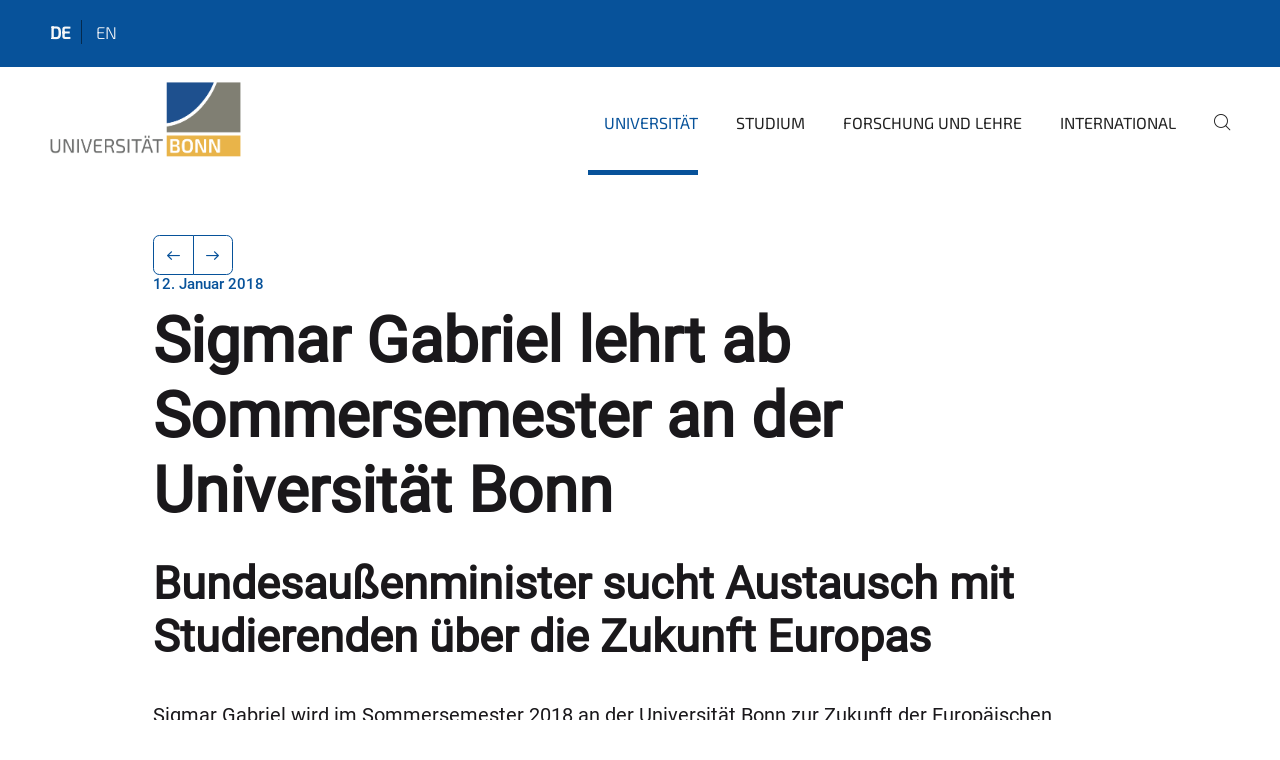

--- FILE ---
content_type: image/svg+xml
request_url: https://www.uni-bonn.de/de/++theme++unibonn.theme/images/logos/logo_mobile.svg
body_size: 26481
content:
<?xml version="1.0" encoding="UTF-8"?>
<svg width="57px" height="57px" viewBox="0 0 57 57" version="1.1" xmlns="http://www.w3.org/2000/svg" xmlns:xlink="http://www.w3.org/1999/xlink">
    <!-- Generator: Sketch 52.2 (67145) - http://www.bohemiancoding.com/sketch -->
    <title>Bitmap</title>
    <desc>Created with Sketch.</desc>
    <g id="-" stroke="none" stroke-width="1" fill="none" fill-rule="evenodd">
        <g id="mobile/header" transform="translate(-20.000000, -11.000000)">
            <g id="Group-2" transform="translate(5.000000, 0.000000)">
                <image id="Bitmap" x="15" y="11" width="56.7999992" height="56.7999992" xlink:href="[data-uri]"></image>
            </g>
        </g>
    </g>
</svg>

--- FILE ---
content_type: text/javascript; charset=utf-8
request_url: https://www.uni-bonn.de/++theme++unibonn.theme/js/script.js?tag=26-11-2025_12-19-19
body_size: 89130
content:
function initializeBusinesscardModal(e){e.$modal.find(".close-businesscard").on("click",(function(){e.close()}))}var __patternslib_registry_initialized;window.__define=window.define,window.__require=window.require,window.define=void 0,window.require=void 0,$((function(){var e=$("body");(e.hasClass("template-businesscard")&&e.hasClass("portaltype-personregister")||e.hasClass("template-edit")&&e.hasClass("portaltype-businesscard"))&&$("#form-widgets-research_profile input").on("change",(function(){var e=$(this).is(":checked");$("#fieldset-research_profile .field").each((function(){"formfield-form-widgets-research_profile"!==$(this).attr("id")&&(e?$(this).show():$(this).hide())}))})).trigger("change")})),$(document).ready((function(){if($(".plone-toolbar-main li").is("#contentview-share")){var e=$("body");e.on("click","#contentview-share",(function(t){t.preventDefault(),function(){var t=e.data("base-url"),a=t+"/deeplink_modal",i=new ModalClass("deeplink_modal",{});i.openUrl(a,(function(){i.$modal.on("click",".interaktivbasetiles-modal-save",(function(e){e.preventDefault(),e.stopPropagation();var a={deeplink:"true"===$("#field-deeplink").attr("data-checked")};$.ajaxq("UpdateContentQueue",{url:t+"/deeplink_modal",data:a,type:"GET",dataType:"json",contentType:"application/x-www-form-urlencoded; charset=utf-8",success:function(){i.close()},error:function(e,t,a){if(e.responseText){var n=JSON.parse(e.responseText);i.showErrorInline(n.error_type||n.statusText)}console.error("XMLHttpRequest:",e,"| Status: ",t,"| Error:",a)}})}))}))}($(this))}))}}));var IBetweenDay=function(){},ITranslations=function(){},ILanguageTranslations=function(){},BusinessCardReference=function(){function e(){this.eventContactFields=["contact_name","contact_email","contact_phone"],this.businesscardContactFields=["businesscard_contact_names","businesscard_contact_email","businesscard_contact_phone"],setInterval(this.handleSelectClasses,1e3,this)}return e.prototype.handleSelectClasses=function(e){var t=$("#formfield-form-widgets-businesscard");$(".businesscardrelationchoice-field").find(".pattern-relateditems-item").length?($.each(e.eventContactFields,(function(e,t){$("#formfield-form-widgets-"+t).hide()})),$.each(e.businesscardContactFields,(function(e,t){$("#formfield-form-widgets-"+t).show()})),t.addClass("selected")):($.each(e.eventContactFields,(function(e,t){$("#formfield-form-widgets-"+t).show()})),$.each(e.businesscardContactFields,(function(e,t){$("#formfield-form-widgets-"+t).hide()})),t.removeClass("selected"))},e}(),BetweenDays=function(){function e(e,t,a,i,n){void 0===e&&(e=""),void 0===t&&(t=""),void 0===a&&(a=""),void 0===i&&(i=""),void 0===n&&(n=""),this.isPickadateLoaded=this.getIsPatternslibLoaded(),this.startDivSelector="#formfield-form-widgets-IEventBasic-start",this.startInputSelector="input[name='form.widgets.IEventBasic.start']",this.endInputSelector="input[name='form.widgets.IEventBasic.end']",this.openEndInputSelector="#form-widgets-IEventBasic-open_end-0",this.datesBetweenSelector="#form-widgets-dates_between",this.currentTranslation=null,this.translations={de:{add_betweenday:"Zwischentag hinzufügen",delete_betweenday:"Zwischentag löschen",eventfree_day:"Veranstaltungsfreier Tag",from:"Von",to:"Bis",validation_message:"Das Datum muss ein noch nicht ausgewähltes zwischen dem Start- und Enddatum sein."},en:{add_betweenday:"Add Betweenday",delete_betweenday:"Delete Betweenday",eventfree_day:"Event free day",from:"From",to:"To",validation_message:"The date must be a not yet selected one between the start and end dates."}};var o=this;e&&(this.startDivSelector=e),t&&(this.startInputSelector=t),a&&(this.endInputSelector=a),i&&(this.openEndInputSelector=i),n&&(this.datesBetweenSelector=n),this.setCurrentTranslation(),this.isPickadateLoaded.then((function(){o.initHTML();var e=$(o.startInputSelector),t=$(o.endInputSelector),a=$(o.openEndInputSelector),i=$('input[name="hidden-betweenday-picker"');e.on("change",(function(){e.val().toString().includes(i.attr("min"))||o.reset()})),t.on("change",(function(){t.val().toString().includes(i.attr("max"))||o.reset()})),a.on("change",(function(){o.reset()}))}))}return e.prototype.initHTML=function(){var e=this;if(!$(e.openEndInputSelector).is(":checked")){var t=this.getEventDates();if(t.length&&this.getDaysBetween(t[0],t[1]).length>=1)$('\n                    <div class="betweenday-wrapper field pattern-pickadate-wrapper">\n                      <div class="betweendays"></div>\n                      <div class="pattern-pickadate-date-wrapper">\n                        <button id="add-event-day-between-open-close" class="btn btn-primary">'.concat(this.currentTranslation.add_betweenday,'</button>\n                        <em class="invalid-feedback">').concat(e.currentTranslation.validation_message,"</em>\n                      </div>\n                    </div>'")).insertAfter($(e.startDivSelector)),this.initPicker(".pickadate",t[0],t[1])}var a=$(e.datesBetweenSelector).val().toString();if(!a)return!1;$.each(JSON.parse(a),(function(){var t=null,a=null;this.date_from&&(t=new Date(this.date_from)),this.date_to&&(a=new Date(this.date_to)),e.createHTML(new Date(this.date),t,a,this.event_free,!0)}))},e.prototype.initPicker=function(e,t,a){var i=this,n=$("#add-event-day-between-open-close"),o=$('\n            <input name="hidden-betweenday-picker"\n                   class="pat-date-picker invisible"\n                   type="date"\n                   data-pat-date-picker="behavior: native; clear: false;"\n                   min="'.concat(t.toISOString().split("T")[0],'"\n                   max="').concat(a.toISOString().split("T")[0],'"\n                   />')),r=$(".betweenday-wrapper .invalid-feedback");return o.insertAfter(n),n.on("click",(function(e){r.hide(),e.stopPropagation(),e.preventDefault(),o[0].showPicker()})),o.on("change",(function(){i.validBetweenday(o)?(i.createHTML(new Date(o.val().toString()),null,null,!1,!1),r.hide()):r.show(),o.val("")})),r.hide(),o},e.prototype.reset=function(){$(".betweenday-wrapper").remove(),this.updateJSON(),this.initHTML()},e.prototype.setCurrentTranslation=function(){$("#language-selector").find(".currentLanguage").hasClass("language-de")?this.currentTranslation=this.translations.de:this.currentTranslation=this.translations.en},e.prototype.getIsPatternslibLoaded=function(){return new Promise((function(e){var t=setInterval((function(){__patternslib_registry_initialized&&(clearInterval(t),e("loaded"))}),50)}))},e.prototype.createHTML=function(e,t,a,i,n){var o=this,r=Math.random().toString().substring(2,8),l="",s="";t&&(l=t.getHours()+":"+(t.getMinutes()<10?"0":"")+t.getMinutes()),a&&(s=a.getHours()+":"+(a.getMinutes()<10?"0":"")+a.getMinutes()),$(".betweendays").prepend($('\n            <div class="betweenday pattern-pickadate-wrapper" id="'.concat(r,'" data-date="').concat(e.toDateString(),'">\n              <button class="remove btn btn-danger" title="').concat(this.currentTranslation.delete_betweenday,'" data-id="').concat(r,'">&#x2715;</button>\n                <span class="spacer"></span>\n                <span class="betweenday-date">').concat(e.toLocaleDateString("de-DE"),'</span>\n                <span class="spacer"></span>\n                <div class="time-picker">\n                  <div class="pattern-pickadate-time-wrapper">\n                    <input class="pickatime" type="time" name="from" placeholder="').concat(this.currentTranslation.from,'" value="').concat(l,'" max="').concat(s,'"/>\n                  </div>\n                  <span class="spacer">-</span>\n                  <div class="pattern-pickadate-time-wrapper">\n                    <input class="pickatime" type="time" name="to" placeholder="').concat(this.currentTranslation.to,'" value="').concat(s,'" min="').concat(l,'"/>\n                  </div>\n                <span class="spacer"></span>\n              </div>\n              <input type="checkbox" class="free-input" id="free-').concat(r,'" name="free"/>\n              <label class="free-label" for="free-').concat(r,'">').concat(this.currentTranslation.eventfree_day,"</label>\n            </div>"))),this.sortHTML();var d=$("#"+r);n&&d.data("init",!0),$(".remove").on("click",(function(e){e.preventDefault(),$("#"+$(this).data("id")).remove(),o.updateJSON()})),d.find('input[name="free"]').on("click",(function(){d.find(".pickatime").closest(".time-picker").toggle(),d.data("init")||o.updateJSON()})),$(".pickatime",d).each((function(){$(this).on("change",(function(){var e=$(this),t=e.val().toString();e.attr("value",t);var a="to"==e.attr("name")?"from":"to",i="to"==a?"min":"max",n=$('input[name="'.concat(a,'"]'),d);n.attr(i)!=t&&(n.attr(i,t),n.trigger("change")),o.updateJSON()}))})),i&&d.find('input[name="free"]').trigger("click"),n||this.updateJSON(),d.data("init",!1)},e.prototype.sortHTML=function(){$(".betweendays .betweenday").sort((function(e,t){var a=Date.parse($(e).data("date")),i=Date.parse($(t).data("date"));return new Date(a).getTime()-new Date(i).getTime()})).appendTo(".betweendays")},e.prototype.updateJSON=function(){this.sortHTML();var e=$(".betweenday"),t=[],a=null,i="",n="",o=!1,r=[];e.each((function(){if(o=$(this).find('input[name="free"]').is(":checked"),i="",n="",a=new Date($(this).data("date")),!o){var e=$(this).find('input[name="from"]').val().toString(),l=$(this).find('input[name="to"]').val().toString();e&&(r=e.split(":"),i=new Date(a.setHours(Number(r[0]),Number(r[1]),0)).toString()),l&&(r=l.split(":"),n=new Date(a.setHours(Number(r[0]),Number(r[1]),0)).toString())}t.push({date:$(this).data("date"),date_from:i,date_to:n,event_free:o})})),$(this.datesBetweenSelector).val(JSON.stringify(t))},e.prototype.getDaysBetween=function(e,t){var a=new Date(e.getTime()),i=[];for(a.setDate(a.getDate()+1);a.getDate()<t.getDate();){var n=new Date(a.getTime());i.push(n),a.setDate(a.getDate()+1)}return i},e.prototype.getEventDates=function(){var e=$(this.startInputSelector).val(),t=$(this.endInputSelector).val();return e&&t?[new Date(Date.parse(e.toString())),new Date(Date.parse(t.toString()))]:[]},e.prototype.validBetweenday=function(e){if(!e.val())return!0;if(!e[0].validity.valid)return!1;e[0];var t=[];return $(".betweenday").each((function(){var e=new Date($(this).data("date"));e.setHours(12,0,0,0);var a=e.toISOString().split("T")[0];t.push(a)})),!t.includes(e.val().toString())},e}(),markLanguageIndependentFields=function(){function e(){this.speaker=$("#formfield-form-widgets-speaker > label"),this.targetGroups=$("#formfield-form-widgets-target_groups > label"),this.contactEmail=$("#formfield-form-widgets-contact_email > label"),this.contactPhone=$("#formfield-form-widgets-contact_phone > label"),this.businesscard=$("#formfield-form-widgets-businesscard > label"),this.businesscardContactNames=$("#formfield-form-widgets-businesscard_contact_names > label"),this.businesscardContactEmail=$("#formfield-form-widgets-businesscard_contact_email > label"),this.businesscardContactPhone=$("#formfield-form-widgets-businesscard_contact_phone > label"),this.eventType=$("#formfield-form-widgets-event_type > label"),this.price=$("#formfield-form-widgets-price > label"),this.spots=$("#formfield-form-widgets-spots > label"),this.mailingList=$("#formfield-form-widgets-mailing_list > label"),this.ticketURL=$("#formfield-form-widgets-ticket_url > label"),this.private=$("#formfield-form-widgets-private > label"),this.reservation=$("#formfield-form-widgets-reservation > label"),this.registrationPeriod=$("#formfield-form-widgets-registration_period > label"),this.eventStart=$("#formfield-form-widgets-IEventBasic-start > label"),this.eventEnd=$("#formfield-form-widgets-IEventBasic-end > label"),this.wholeDay=$("#formfield-form-widgets-IEventBasic-whole_day > label"),this.openEnd=$("#formfield-form-widgets-IEventBasic-open_end > label"),this.admission=$("#formfield-form-widgets-admission > label"),this.addLinkIconToFields()}return e.prototype.addLinkIconToFields=function(){var e="This field is kept synchronized across the different language versions.";$("body.site-de").length&&(e="Dieses Feld wird über die unterschiedlichen Sprachversionen hinweg synchron gehalten.");var t='<i class="interaktiv-icon-basetilestheme-link" title="'+e+'"></i>';this.speaker.after(t),this.targetGroups.after(t),this.contactEmail.after(t),this.contactPhone.after(t),this.businesscard.after(t),this.businesscardContactNames.after(t),this.businesscardContactEmail.after(t),this.businesscardContactPhone.after(t),this.eventType.after(t),this.price.after(t),this.spots.after(t),this.mailingList.after(t),this.ticketURL.after(t),this.private.after(t),this.reservation.after(t),this.admission.after(t),this.registrationPeriod.after(t),this.eventStart.after(t),this.eventEnd.after(t),this.wholeDay.after(t),this.openEnd.after(t)},e}();function updateDatagridToTwoColumnLayout(e,t){e.querySelectorAll(t).forEach((e=>{$(e).addClass("datagridwidget-two-column-layout");const t=Array.from(e.querySelectorAll("thead th")).map((e=>e.textContent.trim()));e.querySelectorAll("tbody tr").forEach((e=>{Array.from(e.children).forEach(((e,a)=>{t[a]&&e.setAttribute("data-label",t[a])}))}))}))}function initializeConfigureTileBusinessCard(e){var t=e.$modal.find(".interaktivbasetiles-modal-header"),a={view:"Listing",actions:[],navigation:"breadcrumb",select_mode:"single",selectable_types:t.data("selectable_types"),base_url:t.data("base_url"),selected_uids:t.data("selected_uids"),container_uid:t.data("container_uid"),find_media_folder:"false"};initializeReferenceBrowser(e,a),e.$modal.on("rb-item-selected",(function(t){var a=$(t.target);e.$modal.find("input[name='businesscard']").val(a.data("uid"))})),e.$modal.on("rb-item-deselected",(function(){e.$modal.find("input[name='businesscard']").val("")})),e.$modal.on("click",".interaktivbasetiles-modal-save",(function(a){a.preventDefault(),a.stopPropagation(),e.submitForm(t.data("base_url")+"/update_content","json",(function(t,a){t?(refreshTiles(a.uid,a.render),e.close()):e.showErrorInline(a.error_description||a.error_type)}))}))}function initializeConfigureTileBonnus(e){var t=e.$modal,a=t.find(".interaktivbasetiles-modal-header"),i=a.data("base_url");t.on("click",".btn-ok",(function(){var n=parseModalForm(t.find("form"));n.append("id",a.data("id")),$.ajaxq("UpdateContentQueue",{url:i+"/update_content",data:n,type:"POST",dataType:"json",processData:!1,contentType:!1,enctype:"multipart/form-data",success:function(t){refreshTiles(t.uid,t.render),e.close()},error:function(t,a,i){if(t.responseText){var n=JSON.parse(t.responseText);e.showErrorInline(n.error_type||n.statusText)}console.error("XMLHttpRequest:",t,"| Status: ",a,"| Error:",i)}})}))}function setupUnibonnMasonryCollection(e){setupCollection(e),setupMasonry(e)}function setupMasonry(e){var t=$(".collection-items.masonry:not(.masonry-background) .masonry-container",e).imagesLoaded((function(){t.masonry({itemSelector:".masonry-item",columnWidth:".masonry-item",percentPosition:!0,transitionDuration:0,gutter:80})}))}function initializeManageTileCollectionCategories(e){var t=e.$modal,a=t.find(".interaktivbasetiles-modal-header"),i=a.data("base_url"),n=$(".btn-add-category",t),o=t.find("#category_template").html(),r=$(".raw-data",t),l=JSON.parse(r.val()),s=r.data("selectable-categories");for(var d in l){var c=$(o),h=$("select",c),u=$(".icon-selector",c),f=l[d][0],p=$('input[data-input="customkeyword"]',c),v=l[d][1];c.insertBefore(n),$(".icon-selector-icon-wrap i",u).first().addClass(f),$("input",u).val(f),p.val(v),g(h,d)}function m(e){return formHasErrors=!1,$("[required]",e).each((function(){var e=$(this),t=e.closest(".category");e.val()||(t.addClass("error"),t.on("input change click",(function(){t.addClass("ease-out-error").removeClass("error"),setTimeout((function(){t.removeClass("ease-out-error")}),1e3)})),formHasErrors=!0)})),formHasErrors}function g(t,a){$.each(s,(function(e,a){var i=$("<option>",{value:a,text:a});t.append(i)})),t.addClass("pat-select2"),window.__patternslib_registry.select2.init(t[0],{dropdownParent:$("#modal-tile-collection-manage-categories .modal-content"),dropdownCssClass:"select2-drop-for-manage-categories"});var i=parseInt(e.$base[0].style.zIndex);t.on("select2-open",(function(){$(".select2-drop-mask").css("z-index",i+1),$(".select2-drop-active").css("z-index",i+2)})),a&&t.find('[value="'+a+'"]').length&&(t.val(a),t.trigger("change"))}m(t.find("form")),t.on("click",".btn-add-category",(function(e){e.preventDefault(),e.stopPropagation();var t=$(o);t.insertBefore(n),g($("select",t))})),t.on("click",".icon-modal-btn",(function(e){e.preventDefault(),initManageTileCollectionCategoriesIconModal($(this))})),t.on("click",".deselect-category",(function(e){e.preventDefault(),e.stopPropagation(),$(this).closest(".category").remove()})),t.on("click",".btn-ok",(function(){var n=t.find("form");m(n)||(t.find(".modal-content-row").hide(),t.find(".spinner").show(),function(t,a){var n={};$(".category",a).each((function(){var e=$(this),t=$('input[data-input="icon"]',e).val(),a=$('select[data-input="category"]',e).val(),i=$('input[data-input="customkeyword"]',e).val();t&&a&&(n[a]=[t,i])})),$('textarea[name="categories"]',a).val(JSON.stringify(n));var o=parseModalForm(a);o.append("id",t),$.ajaxq("UpdateContentQueue",{url:i+"/update_content",data:o,type:"POST",dataType:"json",processData:!1,contentType:!1,enctype:"multipart/form-data",success:function(t){refreshTiles(t.uid,t.render),e.close()},error:function(t,a,i){if(t.responseText){var n=JSON.parse(t.responseText);e.showErrorInline(n.error_type||n.statusText)}console.error("XMLHttpRequest:",t,"| Status: ",a,"| Error:",i)}})}(a.data("id"),n))}))}function initManageTileCollectionCategoriesIconModal(e){var t=$("body").data("base-url")+"/choose_category_icon_modal",a=new ModalClass("choose_icon_modal",{tagClass:"modal-choose-category-icon"}),i=e.nextAll("input"),n=$(".icon-selector-icon-wrap i",e.parent()),o=i.val();a.openUrl(t,(function(){o?a.$modal.find('.icon-selector[value="'+o+'"]').attr("checked","checked"):a.$modal.find('.no-icon-wrapper input[name="icon_class"]').attr("checked","checked"),a.$modal.on("click",".interaktivbasetiles-modal-save",(function(e){e.preventDefault(),e.stopPropagation();var t=a.$modal.find(".icon-selector:checked");if(t){var o=t.val();i.val(o),n.removeClass(),n.addClass(o)}else i.val(""),n.removeClass();a.close()}))}))}function setupSliderAndCollection(e){setupSlider(e),setupCollection(e)}function initializeUnibonnTimeline(e){setupCollection(e),initializeTimeline(e);const t=$(".collection-timeline",e);t.appendTo(t.parent())}function setupUnibonnNewsMobileSlider(e){setupNewsMobileSlider(e),e.find('a[data-bs-toggle="tab"]').on("shown.bs.tab",(function(e){var t=$(e.currentTarget.hash+" > .news-items");t.hasClass("slick-initialized")&&t.slick("refresh")}))}function initializeConfigureUnibonnIFrameCT(e){var t=e.$modal.find(".interaktivbasetiles-modal-header"),a=t.data("base_url"),i=t.data("id");e.$modal.on("click",".btn-ok",(function(){var t=e.$modal.find('input[name="iframe_url"]').val(),n={id:i,title:e.$modal.find('input[name="iframe_title"]').val(),iframe_url:t};t.toLowerCase().includes(".uni-bonn.de")?$.ajaxq("UpdateContentQueue",{url:a+"/update_content",data:n,type:"GET",dataType:"json",contentType:"application/x-www-form-urlencoded; charset=utf-8",success:function(t){refreshTiles(t.uid,t.render),e.close()},error:function(t,a,i){e.showErrorInline(i),console.error("XMLHttpRequest:",t,"Status: ",a,"Error:",i)}}):e.showErrorInline('Ziel-URL muss "*.uni-bonn.de" enthalten.')}))}function setupLeadimageSlider(){var e=$("#company-leadimage"),t=e.find(".slider-wrapper");t.slick({autoplay:"True"===t.data("autoplay"),autoplaySpeed:parseInt(t.data("duration")),fade:"header-slider-effect-fade"===t.data("effect"),infinite:!0,arrows:!0,variableWidth:!1,centerMode:!1,adaptiveHeight:!1,dots:!0,lazyLoad:"progressive",nextArrow:e.find(".slider-navigation .next"),prevArrow:e.find(".slider-navigation .previous")}),e.data("editmode")&&($("*[draggable!=true]",e).off("dragstart"),e.find(".information-container .actions").on({click:function(e){e.preventDefault();var t=$(this).data("action"),a=$(this).closest(".information-container");"revert_position"===t&&$.ajaxq("updateInformationPosition",{url:$("body").data("base-url")+"/@@update_header",type:"POST",dataType:"json",contentType:"application/x-www-form-urlencoded; charset=UTF-8",data:{information_position:JSON.stringify([null,null])},success:function(){a.closest(".slick-track").find(".slide .information-container").css({left:"",top:""})}})}},"[data-action]"),e.find(".information-container").draggable({containment:"parent",start:function(){t.slick("slickSetOption","autoplay",!1,!0)},stop:function(){t.slick("slickSetOption","autoplay","True"===t.data("autoplay"),!0);var e=parseFloat($(this).parent().width()),a=parseFloat($(this).parent().height()),i=$(this).position(),n=100*i.left/e,o=100*i.top/a;$(this).closest(".slick-track").find(".slide .information-container").each((function(){$(this).css({left:n+"%",top:o+"%"})})),$.ajaxq("updateInformationPosition",{url:$("body").data("base-url")+"/@@update_header",type:"POST",dataType:"json",contentType:"application/x-www-form-urlencoded; charset=UTF-8",data:{information_position:JSON.stringify([n,o])}})}}))}function initializeConfigureHeader(e){function t(e){if(e){var t=e.data("item_id");e.addClass("active").siblings().removeClass("active"),$('.slide-settings[data-item_id="'+t+'"]').addClass("active").siblings().removeClass("active"),"gradient"===e.data("type")?$(".slide-gradient").show():$(".slide-gradient").hide()}}var a=function(t){var a=e.$modal.find(".spinner"),i=e.$modal.find(".tab-content");t?(a.show(),i.hide()):(a.hide(),i.show())},i=e.$modal.find(".interaktivbasetiles-modal-header"),n={view:"",actions:[],navigation:"tabs",tabs:"slides|settings",select_mode:"",selectable_types:"",base_url:i.data("base_url"),selected_uids:""};initializeReferenceBrowser(e,n);var o=e.$modal.find("#modal-choosen-slides").data("slides");$(o).each((function(){addHeaderSlide(this)}));var r=e.$modal.find("#modal-choosen-slides");t(r.find(".slide").first()),r.sortable({handle:".reposition-slide",placeholder:"highlight",containment:r,axis:"y"});var l=i.data("header_max_slides");o.length>=parseInt(l)&&($("#add-slide-btn").hide(),$("#add-gradient-slide-btn").hide()),e.$modal.on("click",".slide",(function(e){e.preventDefault(),e.stopPropagation(),$(this).hasClass("active")||t($(this))})),e.$modal.on("click",".deselect-slide",(function(a){a.preventDefault(),a.stopPropagation();var i=$(this).closest(".slide"),n=i.data("item_id");i.remove(),e.$modal.find('.slide-settings[data-item_id="'+n+'"]').remove(),e.$modal.find(".slide").length<l&&($("#add-slide-btn").show(),$("#add-gradient-slide-btn").show()),t(r.find(".slide").first())})),e.$modal.on("click",".slide-settings .tab-wrapper .nav a",(function(e){e.preventDefault();var t=$(this).closest(".field").data("field"),a=$(this).data("value");$(this).closest(".tab-wrapper").find('[name="'+t+'"]').val(a)})),e.$modal.find('select[name="size"]').on("change",(function(){var t=e.$modal.find("#header-button-not-rendered-warning");"header-image-size-0"===$(this).val()||"header-image-size-3"===$(this).val()?t.removeClass("show"):t.addClass("show")})),e.$modal.on("click",".interaktivbasetiles-modal-save",(function(t){t.preventDefault(),t.stopPropagation(),a(!0);var n=[];e.$modal.find("#modal-choosen-slides .slide").each((function(){var e=$(this).data("content"),t=$(this).data("item_id"),a=$(this).data("type"),i=$('.slide-settings[data-item_id="'+t+'"]');n.push({content:e,type:a,item_id:i.find('input[name="item_id"]').val(),title:i.find('input[name="title"]').val(),button_title:i.find('input[name="button_title"]').val(),copyright:i.find('input[name="copyright"]').val(),link_type:i.find('input[name="link_type"]').val(),internal_link:i.find('input[name="internal_link"]').val(),external_link:i.find('input[name="external_link"]').val(),open_in_new_window:i.find('[name="open_in_new_window"]').is(":checked"),description:i.find('input[name="description"]').val(),overlay_enabled:"true"===i.find('input[name="overlay_enabled"]').val(),overlay_color:i.find('input[name="overlay_color"]:checked').val(),overlay_opacity:i.find('select[name="overlay_opacity"]').val(),gradient:i.find('textarea[name="gradient"]').val()})}));var o=!1;return e.$modal.find('input[name="autoplay"]').is(":checked")&&(o=!0),$.ajax({url:i.data("base_url")+"/update_header",type:"POST",dataType:"json",contentType:"application/x-www-form-urlencoded; charset=UTF-8",data:{autoplay:o,size:e.$modal.find('select[name="size"]').val(),style:e.$modal.find('select[name="style"]').val(),effect:e.$modal.find('select[name="effect"]').val(),duration:e.$modal.find('input[name="duration"]').val(),aspect_ratio:e.$modal.find('select[name="aspect_ratio"]').val(),slides:JSON.stringify(n)},success:function(){e.close(),location.reload(!0)},error:function(e){console.log(e)},complete:function(){a(!1)}})}))}function addHeaderSlide(e){var t=$("#modal-configure-header"),a=t.find("#modal-choosen-slides");e.item_id||(e.item_id=function(){var e="";for(;""===e||t.find('#modal-choosen-slides .slide[data-item_id="'+e+'"]').length;)e=a(20);function a(e){for(var t="",a=function(){var e=Math.floor(62*Math.random());return e<10?e:e<36?String.fromCharCode(e+55):String.fromCharCode(e+61)};t.length<e;)t+=a();return t}return e}()),e.type||(e.type=""),e.link_type||(e.link_type="no_link"),e.overlay_enabled||(e.overlay_enabled="false"),e.overlay_opacity||(e.overlay_opacity="30");var i=t.find("#slide_template").html(),n=$(i);n.attr("data-content",e.content),n.attr("data-item_id",e.item_id),n.attr("data-type",e.type),n.find(".image-preview").attr("style","background-image: url("+e.content_data.preview_url+"); background-size: 100% 100%; "+e.gradient),n.find(".image-title").html(e.title),n.appendTo(a);var o=t.find("#settings_template").html(),r=$(o);r.attr("data-item_id",e.item_id),r.attr("data-type",e.type),r.find('input[name="item_id"]').val(e.item_id),r.find('input[name="title"]').val(e.title),r.find('input[name="button_title"]').val(e.button_title),r.find('input[name="copyright"]').val(e.content_data.copyright||e.copyright),r.find('input[name="description"]').val(e.description),r.find('input[name="overlay_color"][value="'+e.overlay_color+'"]').prop("checked",!0),r.find('[name="overlay_opacity"]').val(e.overlay_opacity),r.find('[name="gradient"]').val(e.gradient),r.find('input[name="external_link"]').val(e.external_link),r.find('input[name="link_type"]').val(e.link_type),r.find('[name="open_in_new_window"]').prop("checked",e.open_in_new_window).parent().attr("data-checked",e.open_in_new_window?"true":"");var l={"select-uidfield":"#internal_link_uid_for_"+e.item_id,"select-titlefield":"#internal_link_title_for_"+e.item_id};function s(e){r.find('a[data-tab="'+e+'"]').addClass("active"),r.find('.tab-pane[data-tab="'+e+'"]').addClass("active in show")}r.find("button.internal_link").attr("data-modal-request",JSON.stringify(l)),"internal_link"===e.link_type&&e.button_link&&(r.find('input[name="internal_link"]').val(e.button_link.uid),r.find("button.internal_link .title").html(e.button_link.title),r.find("button.internal_link").attr("data-uid",e.button_link.uid)),e.link_type&&(r.find('input[name="link_type"]').val(e.link_type),s("link_type__"+e.link_type)),e.overlay_enabled&&(r.find('input[name="overlay_enabled"]').val(e.overlay_enabled),s("overlay_enabled__"+e.overlay_enabled)),r.find('input[name="internal_link"]').attr("id","internal_link_uid_for_"+e.item_id),r.find("button.internal_link").attr("id","internal_link_title_for_"+e.item_id),r.find('.nav a[data-bs-toggle="tab"]').each((function(){var t=$(this).data("tab");$(this).attr("href","#tab-"+t+"-for-"+e.item_id)})),r.find(".tab-content .tab-pane").each((function(){var t=$(this).data("tab");$(this).attr("id","tab-"+t+"-for-"+e.item_id)})),r.appendTo(".modal-edit"),"video"===e.type&&r.find(".button-field").hide()}function initializeAddHeaderSlide(e){var t=e.$modal.find(".interaktivbasetiles-modal-header"),a={view:"Preview",actions:["AddFolder","UploadVideo","UploadFiles","ChangeView","Search"],navigation:"breadcrumb",select_mode:"single",selectable_types:e.params.selectable_types,container_type:"media",base_url:t.data("base_url"),selected_uids:t.data("selected_uids")};initializeReferenceBrowser(e,a),e.$modal.on("click",".interaktivbasetiles-modal-save",(function(t){t.preventDefault(),t.stopPropagation();var a=e.$modal.find(".selected");a.length&&(addHeaderSlide({url:a.data("url"),title:a.data("title"),description:a.data("description"),copyright:a.data("copyright"),content:a.data("uid"),content_data:{preview_url:a.data("preview_url")}}),$("#modal-choosen-slides .slide").length>=e.params.header_max_slides&&($("#add-slide-btn").hide(),$("#add-gradient-slide-btn").hide()));e.close()}))}function initializeChooseHeaderLink(e){var t={view:"Listing",actions:["ChangeView","Search"],navigation:"breadcrumb",select_mode:"single",selectable_types:"",base_url:e.$modal.find(".interaktivbasetiles-modal-header").data("base_url"),container_uid:""};initializeReferenceBrowser(e,t),e.$modal.on("click",".interaktivbasetiles-modal-save",(function(t){t.preventDefault(),t.stopPropagation();var a=e.$modal.find(".selected");if(a){var i=$(e.request["select-titlefield"]+" .title");i&&i.html(a.data("title"));var n=$(e.request["select-uidfield"]);n&&n.val(a.data("uid"))}e.close()}))}function addGradientHeaderSlide(e){addHeaderSlide({type:"gradient",url:"++theme++interaktiv.layout/images/gradient-header-slide-dummy.jpg",title:"",description:"",copyright:"Interaktiv GmbH",content:"",content_data:{preview_url:"++theme++interaktiv.layout/images/gradient-header-slide-dummy.jpg"}}),$("#modal-choosen-slides .slide").length>=e&&($("#add-slide-btn").hide(),$("#add-gradient-slide-btn").hide())}function DynamicFieldsSystem(e){var t,a,i=$(e),n=i.find('script[type="text/template"]'),o=n.data("mapping"),r=i.find(".raw-data"),l=i.find(".entries"),s=parseInt(n.data("limit")),d=n.nextAll("button"),c=n.html();function h(e,t,a){void 0===a&&(a=e.children().length);var i=function e(t,a,i){return forEach(i,(function(i,n){if(i instanceof Array)forEach(i,(function(a,i){t=e(t,n+"\\["+i+"\\]\\.",a)}));else{var o=RegExp("{{"+a+n+"}}","g");t=t.replace(o,i)}})),t}(c,"",t),n=RegExp("{{ID}}","g");i=i.replace(n,a),e.append(i)}function u(e){var t={};return e.find("[data-input]").each((function(){var a=$(this),i=a.parent().closest("[data-input]");if(!i.length||i.get(0)===e.get(0)){var n,o=a.data("input");n=a.is("input")?a.val():u(a),isNaN(o)?t[o]=n:(t instanceof Array||(t=[]),t.push(n))}})),t}function f(e){e.children().length>=s?d.addClass("hidden"):d.removeClass("hidden")}t=r.val()||"[]",a=JSON.parse(t),$.each(a,(function(e,t){var a={};forEach(o,(function(e,i){a[i]=t[i]})),h(l,a,e),f(l)})),this.applyEntriesToForm=function(){var e=[];l.children(".entry").each((function(){var t=u($(this));e.push(t)})),r.html(JSON.stringify(e))},i.on("click",".action-btn",(function(){var e=$(this).data("action"),t=$(this).closest(".entry"),a=i.find(".entries");"delete"===e?(t.remove(),f(a)):"move_up"===e?t.prev()&&t.insertBefore(t.prev()):"move_down"===e?t.next()&&t.insertAfter(t.next()):"add_entry"===e&&(h(a,o),f(a))}))}function setup_icons(e){$(".font-families .font-icon").each((function(){var t=$(this).find('input[data-role="'+e+'"]').prop("checked");$(this).attr("data-selected",t)})).off("click").on("click",(function(){var t=$(this).find('input[data-role="'+e+'"]'),a=!t.prop("checked");$(this).attr("data-selected",a),t.prop("checked",a)}))}function setupFocusPointImageWidget(e,t){var a=$(e),i=a.find('input[name="'+t+'"]'),n=a.find(".focuspoint"),o=$('input[name="'+t+'.focus_x"]'),r=$('input[name="'+t+'.focus_y"]'),l=$('<span class="pointer"/>'),s=$('[name="'+t+'.action"]'),d=a.find("#reset-focuspoint");l.appendTo(n);var c=s.length>0,h=!1;function u(e,t,a){var i=n.find("img");$('<img src="" alt=""/>').on("load",(function(){var n=i.height(),s=i.width(),d=e/s*100,c=t/n*100;a&&(d=e,c=t);o.val(d),r.val(c),l.css({left:d+"%",top:c+"%"})})).attr("src",i.attr("src"))}d.addClass("btn btn-secondary hidden standalone"),n.find("img").length&&d.removeClass("hidden"),l.css({left:o.val()+"%",top:r.val()+"%"}),d.on("click",(function(){u(50,50,!0)})),n.on("click",(function(e){$(e.target).hasClass("pointer")||u(e.offsetX,e.offsetY)})),i.on("change",(function(){if(this.files&&this.files[0]){var e=new FileReader;e.onload=function(e){var t=e.target.result,a=n.find("img");0===a.length&&(a=$('<img src="" alt="" />')).appendTo(n),d.removeClass("hidden"),c&&!n.data("src")&&(h=!0,n.data("src",a.attr("src")).data("height",a.attr("height")).data("width",a.attr("width")).data("focusX",o.val()).data("focusY",r.val())),a.on("load",(function(){a.attr("width",this.width).attr("height",this.height),u(50,50,!0)})),a.attr("src",t);var i=$(".pat-autotoc a.active");i.length&&setTimeout((function(){i.trigger("click")}),0)},e.readAsDataURL(this.files[0])}})),s.on("change",(function(){var e=$(this);h&&("nochange"===e.val()&&e.is(":checked")&&(n.find("img").attr("src",n.data("src")).attr("width",n.data("width")).attr("height",n.data("height")),u(n.data("focusX"),n.data("focusY"),!0),n.removeData(),i.val("")))}))}$((function(){var e=$("body");e.hasClass("portaltype-unibonnevent")&&e.hasClass("template-edit")&&(new BetweenDays,new BusinessCardReference,new markLanguageIndependentFields),e.hasClass("viewpermission-add-portal-content")&&e.hasClass("template-unibonnevent")&&new markLanguageIndependentFields,e.hasClass("portaltype-easyform")&&e.hasClass("template-view")&&$("#formfield-form-widgets-start",e).length&&new BetweenDays("#formfield-form-widgets-start","input[name='form.widgets.start']","input[name='form.widgets.end']","#form-widgets-open_end-0","#form-widgets-dates_between")})),$((function(){var e=$("body");!function(t){var a=t.toLowerCase();if(e.hasClass("portaltype-"+a)){var i=$(".plonetoolbar-multilingual a[id*=babel_edit]"),n=$(".plonetoolbar-multilingual a[id*=translate_into_], a.addTranslationAction");i.attr("href",(function(e,t){return t.replace("/babel_edit","/edit")})),n.attr("href",(function(e,t){return t.replace("@@create_translation","@@create_"+a+"_translation")})).removeClass("pat-plone-modal")}}("UnibonnEvent")})),$(document).ready((function(){$("body").is(".template-view.portaltype-unibonnnews, .template-preview.portaltype-unibonnnews")&&($("#news-additional-elements.slider").slick({adaptiveHeight:!0,autoplay:!0,autoplaySpeed:4e3,dots:!0}),$("#download-images").on("click",(function(){$('button[name="download_images"]').trigger("click")})))})),$(document).ready((function(){const e=$("body.portaltype-unibonnnews.edit-mode .field.error .error");if(e.length>0){const t=/(\b(https?|ftp):\/\/[-A-Z0-9+&@#\/%?=~_|!:,.;]*[-A-Z0-9+&@#\/%=~_|])/gim,a=e[0].innerText.replace(t,'<a href="$1" target="_blank">$1</a>');e.html(a)}})),$(document).ready((function(){$(".searchbox").on("click","#remove-filters",(function(e){$(".searchbox input").val("")}))})),$(document).ready((function(){$(document).on("ajaxSuccess",(function(e,t,a){if(/update_reference_browser/.test(a.url)){const e=$("ul.content-tree-items li.selectable-item.locked");e.on("mouseenter",(function(){$(".locked-selection-info",$(this)).css("display","block")})),e.on("mouseleave",(function(){$(".locked-selection-info",$(this)).css("display","none")})),e.on("click",(function(e){$(this).hasClass("selected")||(e.preventDefault(),e.stopPropagation())}))}}))})),$(document).ready((function(){$("form[data-pat-autotoc]").on("change keypress keydown keyup blur focus","input.text-counter-widget, textarea.textarea-counter-widget",(function(){var e=$(this).siblings(".counter"),t=$(this).val();e.length&&e.find("span").html(t.length)})).find("input.text-counter-widget, textarea.textarea-counter-widget").trigger("change")})),$(document).ready((function(){if($("#course-anchors-wrapper").length){$(document).on("click",".anchor-links-modal-btn",(function(e){e.preventDefault(),function(e){var t=e.data("base-url"),a=t+"/anchor_links_modal",i=new ModalClass("anchor_links_modal",{});i.openUrl(a,(function(){i.$modal.on("click",".interaktivbasetiles-modal-save",(function(e){e.preventDefault(),e.stopPropagation(),i.submitForm(t+"/save_anchor_links","json",(function(e,t){e?($("#course-anchors").html(t.render),i.close()):i.showErrorInline(t.error_description||t.error_type)}))}))}))}($(this))})),$(document).on("click",".anchor.main",(function(){$(this).closest("#course-anchors").toggleClass("open")}));var e=$("#course-anchors-wrapper");if(e.length>0){$(document).on("click",'#course-anchors a[href^="#"]',(function(t){if($(window).width()>768){t.preventDefault();var a=e[0].clientHeight;"static"===e.css("position")&&(a*=2);var i=a+20;$("html, body").animate({scrollTop:$($.attr(this,"href")).offset().top-i},300)}}));var t=e[0].getBoundingClientRect().top+window.pageYOffset;$(window).on("scroll",(function(){$(window).width()>768&&(window.pageYOffset>t?e.css({position:"fixed",top:"0px"}):e.css({position:"static",top:"initial"}))}))}}})),$(document).ready((function(){function e(){var e=$(".filter.filter-graduation").hasClass("open"),t=$(".filter.filter-international_double_degree");e?t.addClass("open"):t.removeClass("open")}$("body").hasClass("portaltype-coursecontainer")&&($("form#course-search").on({change:function(){$(this).closest("form").find('button[name="submit"]').trigger("click")}},"input"),$(".filters").on("click",".filter",(function(t){var a=$(t.target);(a.is("dt")||a.closest("dt").length)&&($(this).toggleClass("open"),e())})),$(".filters .filter-header").on("click",(function(){$(this).closest(".filters").toggleClass("open")})),$(".layout-selection").on("click",".layout-selector",(function(){var e=$(this).data("layout");$('input[name="active_layout"]').val(e),$(this).closest("form").find('button[name="submit"]').trigger("click")})),$(".filter-subset-alphabetic").on("click","li",(function(){var e=$(this).data("value");$('input[name="leading_letter"]').val(e),$(this).closest("form").find('button[name="submit"]').trigger("click")})),$(".filter-footer").on("click","#remove-all-filter",(function(){$('.filter input[type="checkbox"]').prop("checked",!1),$(this).closest("form").find('button[name="submit"]').trigger("click")})),e())})),$(document).ready((function(){const e="#form-widgets-examination_regulations";updateDatagridToTwoColumnLayout(document.body,e),$("#course-grid-keyfacts .course-keyfact.collapse-on-mobile").on("click","label",(function(){$(this).parent().toggleClass("open")})),$("#course-grid-content .toggle-show-all").on("click",(function(){$("#course-grid-content").toggleClass("show-all")}));var t=$("#metadata-config-wrapper");if(!(t.length<1)){var a=$('iframe[name="add_edit_metadata"]'),i=a.data("coursemetacontainer-url"),n=$("#metadata-action-add"),o=$("#metadata-action-add-save"),r=$("#metadata-action-add-cancel"),l=$("#metadata-action-edit"),s=$("#metadata-action-edit-save"),d=$("#metadata-action-edit-cancel"),c={type:"info",text:t.data("message_add_success")},h={type:"info",text:t.data("message_edit_success")},u={type:"danger",text:t.data("message_not_selected")},f=$("#metadata-action-message");n.on("click",(function(){function t(){updateDatagridToTwoColumnLayout(a.contents()[0].body,e),a.contents().find("body").addClass("course-metadata-edit-iframe"),a.contents().find(".view-name-add-CourseMeta").on("submit",(function(){a.one("load",(function(){if(a.contents().find(".template-view").length>0){if(a.hide(),a.attr("src",""),$(this).contents().find("body.portaltype-coursemeta").length>0){p(c);var e=$(this).contents().find("#coursemeta-data").data("uid"),i=$(this).contents().find("#coursemeta-data").data("title");$("#formfield-form-widgets-metadata .select2-container").select2("data",{id:e,text:i})}m()}else t()}))}))}v(),$("#form-buttons-save").attr("disabled",!0),$("#form-buttons-cancel").attr("disabled",!0),n.hide(),l.hide(),s.hide(),d.hide(),o.show(),r.show(),a.attr("src",i+"/++add++CourseMeta?iframe"),a.show(),a.one("load",(function(){t()}))})),l.on("click",(function(){function t(){updateDatagridToTwoColumnLayout(a.contents()[0].body,e),a.contents().find("body").addClass("course-metadata-edit-iframe"),a.contents().find(".view-name-edit").on("submit",(function(){a.one("load",(function(){if(a.contents().find(".template-view").length>0){a.hide(),a.attr("src",""),p(h);var e=$("#formfield-form-widgets-metadata .select2-container"),i=$(this).contents().find("#coursemeta-data").data("uid"),n=$(this).contents().find("#coursemeta-data").data("title");i&&n?e.select2("data",{id:i,text:n}):e.select2("data",null),m()}else t()}))}))}v(),$("#form-buttons-save").attr("disabled",!0),$("#form-buttons-cancel").attr("disabled",!0),n.hide(),l.hide(),o.hide(),r.hide(),s.show(),d.show();var c=$("#formfield-form-widgets-metadata .select2-container").select2("data");if(c[0]){var f=c[0].id;a.attr("src",i+"/edit_metadata?uid="+f),a.show(),a.one("load",(function(){t()}))}else a.hide("slow"),a.attr("src",""),p(u),m()})),$("#metadata-action-add-save, #metadata-action-edit-save").on("click",(function(){a.contents().find("#form-buttons-save").trigger("click")})),$("#metadata-action-add-cancel, #metadata-action-edit-cancel").on("click",(function(){a.hide(),t.removeClass("active"),a.contents().find("#form-buttons-cancel").trigger("click")}))}function p(e){var t=f.data("mtypes")[e.type];f.find("span.message").html(e.text);var a="metadata-action-message"+t.cssclass;f.attr("class",a),$(".statusmessage-type-text",f).text(t.msg),f.show()}function v(){f.find("span.message").html(""),f.hide()}function m(){$("#form-buttons-save").attr("disabled",!1),$("#form-buttons-cancel").attr("disabled",!1),n.show(),l.show(),o.hide(),r.hide(),s.hide(),d.hide()}})),$(document).ready((function(){var e;$("body").hasClass("portaltype-guidect")&&($("#inputCourseName").on("change keydown input paste",(function(){var a=(e=$("#courses option[value='"+$(this).val()+"']")).attr("data-course-uid"),i=$("#inputCourseUid"),n=$("#course-study-btn"),o=$("#heeq_german"),r=$("#heeq_foreign");t(e)&&n.prop("type","submit"),a?(i.val(a),n.prop("disabled",!1)):(i.val(""),n.prop("disabled",!0)),o.prop("checked",!0),r.prop("checked",!1)})),$(".btn-next-step").on("click",(function(a){if(void 0!==e){var i=$(this).closest(".guide-steps"),n=i.next(".guide-steps");t(e)||(i.removeClass("active"),n.addClass("active"))}else a.preventDefault()})));function t(e){var t=e.attr("data-course-graduation");return $.inArray(t,["master_of_arts","master_of_education","master_of_science","master_further_forming"])>-1}})),$(document).ready((function(){$("body").hasClass("template-regulations_overview")&&($(".older-versions").on("click",(function(){var e=$(this).next();e.toggleClass("open"),e.toggle(),e.hasClass("open")?$(this).addClass("icon-unibonn-arrow-top").removeClass("icon-unibonn-arrow-down"):$(this).addClass("icon-unibonn-arrow-down").removeClass("icon-unibonn-arrow-top")})),function(){var e={};$("#examination_regulations").find("tbody tr td.course a").each((function(){var t=$(this).text().trim();if(0!==t.length){var a=t.charAt(0).toUpperCase();if(!e[a]){var i="letter-"+a;$(this).closest("td").attr("id",i),e[a]=i}}}));var t=$(".examination-regulations-quick-jump-to-links");$.each(Object.keys(e).sort(),(function(a,i){var n=$('<a class="jump-to-links" href="#'+e[i]+'">'+i+"</a> ");t.append(n)}))}())})),$(document).ready((function(){var e=$("#tile-page-content .tile-page");if(e.length){$(e).on("click",".tile-collection .category-filtering .dropdown-toggle",(function(){$(this).dropdown("toggle")})),$(e).on("click",(function(e){$(e.target).closest(".tile-collection .category-filtering").length||$(".tile-collection .category-filtering .dropdown-menu").removeClass("show")}));$(e).on("click",".tile-collection .category-filtering .dropdown-menu .apply-filters",(function(e){t($(e.target).closest(".tile-collection"))}));$(e).on("click",".tile-collection .category-filtering .dropdown-menu .reset-filters",(function(e){var a=$(e.target).closest(".tile-collection");$(".category-filtering",a).find("input[type=checkbox]:checked").prop("checked",!1),t(a)})),$(e).on("keydown",".tile-collection .search-and-filter-input",(function(e){"Enter"===e.key&&(e.preventDefault(),t($(e.target).closest(".tile-collection")))})),$(e).on("click",".tile-collection .search-and-filter-button",(function(e){e.preventDefault(),t($(e.target).closest(".tile-collection"))})),$(document).ajaxSend((function(e,t,a){if("GET"==a.type){var i=new URL(a.url),n=i.searchParams.get("id");if(n){var o=$("#"+n+".tile-collection");if(o.length){var r=o;if(r.length)new FormData($("<form>").append(r.clone())[0]).forEach((function(e,t){i.searchParams.append(t,e)})),a.url=i.toString()}}}}))}function t(e){e.find(".loader-container").show(),e.find(".batching").hide(),e.find(".collection-items").hide(),e.find(".no-results").hide();var t=e.find(".search-bar .searchbox input");if(!t.length){var a=$(".category-filtering",e),i=$('<div class="searchbox">'),n=$('<div class="search-bar">');t=$('<input type="text" name="SearchableText" value/>'),i.append(t),n.append(i),n.hide(),a.append(n),collectionSearch(e)}t.val($('input[name="search-and-filter-input"]').val()||"*"),t.trigger($.Event("keyup",{key:"Enter"}))}})),$(document).ready((function(){if($("body.portaltype-tilepage.edit-mode").length){var e='#modal-configure_tile_collection_modal .modal-edit-form input[name="search"]';$(document).on("change",e,(function(){i($(this))}));var t='#modal-configure_tile_collection_modal .modal-edit-form input[name="categorization"]';$(document).on("change",t,(function(){a($(this))})),$(document).ajaxSuccess((function(e,i,n){n.url.includes("configure_tile_collection_modal")&&a($(t))})),$(document).on("rb-item-selected","#modal-configure_tile_collection_modal",(function(e){var t=$(e.target),a=$(".chooser",t.parent());if(a.length){t.hasClass("selectable-content")&&a.addClass("selected");var i=a.closest("#modal-configure_tile_collection_modal"),n=a.data("uid");i.find('input[name="folder_path"]').val(n);var o=$(".interaktivbasetiles-modal-header",i).data("base_url")+"/update_content",r=parseModalForm(i.find("form.modal-edit-form"));$.ajax({url:o,data:r,type:"POST",processData:!1,dataType:"json",contentType:!1})}}))}function a(t){var a=$(".btn-manage-categories",t.closest(".field")),n=$(".field.category_filtering");t.is(":checked")?(a.parent().removeClass("hidden"),n.removeClass("hidden")):(a.parent().addClass("hidden"),n.addClass("hidden")),i($(e))}function i(e){var t=e.closest(".modal-edit"),a=$(".field.search .field-input:checked").length,i=$(".field.categorization .field-input:checked").length,n=$(".categorization-amount-shown-warning",t);a||i?n.removeClass("hidden"):n.addClass("hidden")}})),$(document).ready((function(){$(".language-selector-container .language-selector").on("click",(function(){$("ul.lang-dropdown",this).toggle(),$(this).toggleClass("open")}))})),$(document).ready((function(){var e=$("#company-leadimage"),t=e.find(".slider-wrapper"),a=e.find(".slider-pagination");function i(){var e=$(".slick-current").attr("data-slick-index"),t=a.find("[data-preview-index='"+e+"']");a.find(".slide-preview").removeClass("active"),t.addClass("active")}$(".slider-pagination > .slide-preview").on("click",(function(){t.slick("slickGoTo",$(this).index())})),t.on("afterChange",(function(){i()})),t.on("beforeChange",(function(e,t,a,i){var n=$("[data-slick-index="+i+"]").find(".lazy-load-scaled-slideimage");n.length&&!n.hasClass("loaded")&&customLoaderBackgroundImage(n)})),i();var n=$(".slick-current").find(".lazy-load-scaled-slideimage");n.length&&customLoaderBackgroundImage(n),$(".slick-cloned").find(".lazy-load-scaled-slideimage").each((function(){customLoaderBackgroundImage($(this))})),$(".open-video-modal-btn").on("click",(function(e){e.preventDefault();var t=new ModalClass("videoplayer",{size:"lg",tagClass:"videoplayer",id:"videoplayer"}),a={uid:$(this).data("uid")};t.openUrl($("body").data("base-url")+"/videoplayer_modal",a)}))})),$(document).ready((function(){$("#contentview-header").on("click",(function(e){e.preventDefault();var t=new ModalClass("configure-header",{size:"lg",tagClass:"configure-header",id:"configure-header"});t.openUrl($("body").data("base-url")+"/configure_header_modal",(function(){initializeConfigureHeader(t)}))}))})),$(document).ready((function(){"use strict";if($("body").hasClass("navigation-theme-navigation_big")){var e=$(".navigation-big"),t=e.find(".sidebar"),a=e.find(".content"),i=a.find(".first-level-items li.in-path"),n=e.find(".topbar .back-to-main-navigation"),o=e.find(".topbar .search-container");$("#show-navigation").on("click",(function(e){e.preventDefault(),$("body").toggleClass("showmenu"),i.length&&r(i.find("a.first-level"))})),$(".hide-navigation").on("click",(function(){$("body").removeClass("showmenu")})),n.on("click",(function(){a.find(".navigation-description").show(),a.find(".sub-sections").hide(),t.show(),n.hide(),o.show()})),t.find(".first-level-items li a.first-level").on("click",(function(){r(this)})),$(".btn-all-topics").on("click",(function(){var e=$(this).closest(".third-level-items");e.find("li").show(),e.find(".overview-item").hide(),e.find(".all-topics").hide()}))}function r(i){a.find(".navigation-description").hide(),a.find(".sub-sections").show(),a.find(".sub-sections .first-level-items > li").hide(),a.find(".sub-sections .first-level-items > li#"+$(i).data("id")).show();$(window).width()<768&&!e.hasClass("direct-link-active")&&(n.show(),o.hide(),t.hide())}})),$(document).ready((function(){"use strict";var e=$("body");if(e.hasClass("navigation-theme-navigation_default")||e.hasClass("navigation-theme-navigation_hybrid")){var t=$("#company-navigation nav");t.on("mouseenter mouseleave","> ul > li",(function(e){if($(window).width()>getComputedStyle(document.body).getPropertyValue("--mobile-break-point").replace("px","")){var t=$(this).children(".sub-sections");switch(e.type){case"mouseenter":t.show(),function(e){if(e.length){var t=e.offset(),a=$("#company-topbar").width();t.left+e.width()>=a&&e.addClass("navbar-edge")}}(t);break;case"mouseleave":t.removeClass("navbar-edge"),t.hide()}}})),$("#toggle-navigation").on("click",(function(e){e.preventDefault(),$("body").toggleClass("showmenu"),$("#navigation-overlay").fadeIn(200),$(".navigation-level.showsubmenu").removeClass("showsubmenu"),function(e){var t=$('[data-uid="'+e+'"]'),a=t.closest(".navigation-level");a.addClass("showsubmenu"),a.addClass("submenu-active"),a.parents(".navigation-level").addClass("showsubmenu")}($(".navigation-level-sections .selected a").data("uid"))})),$("#navigation-overlay").on("click",(function(){$("body").removeClass("showmenu"),$("#navigation-overlay").fadeOut(200)})),$("#close-navigation").on("click",(function(){$("body").removeClass("showmenu")})),$("#nav li span.sub_btn").on("click",(function(){$("#nav").addClass("subview"),$(this).parent().addClass("show").siblings().removeClass("show")})),$("#nav li span.sub_btn_back").on("click",(function(){$("#nav").removeClass("subview"),$(this).parent().parent().removeClass("show").siblings().removeClass("show")})),$(window).width()<getComputedStyle(document.body).getPropertyValue("--mobile-break-point").replace("px","")&&t.on("click","> ul > li > a",(function(e){$(this).siblings(".sub-sections").length&&(e.preventDefault(),$(this).parent().toggleClass("in-path"))}))}})),$(document).ready((function(){$(".secondary-navigation").toggle(),$(".secondary-navigation-menu-button").on("click",(function(){$(".secondary-navigation").toggle()})),$(".close-button > div").on("click",(function(){$(".secondary-navigation").toggle()}))})),$(document).ready((function(){var e=$("body");if(e.hasClass("template-navigation_settings")){e.on("click",".icon-modal-btn",(function(t){t.preventDefault(),function(t){var a=e.data("base-url")+"/choose_icon_modal",i=new ModalClass("choose_icon_modal",{}),n=t.nextAll("input"),o=t.prevAll("i"),r=n.val();i.openUrl(a,(function(){r?i.$modal.find('.icon-selector[value="'+r+'"]').attr("checked","checked"):i.$modal.find('.no-icon-wrapper input[name="icon_class"]').attr("checked","checked"),i.$modal.on("click",".interaktivbasetiles-modal-save",(function(e){e.preventDefault(),e.stopPropagation();var t=i.$modal.find(".icon-selector:checked");if(t){var a=t.val();n.val(a),o.removeClass(),o.addClass(a)}else n.val(""),o.removeClass();i.close()}))}))}($(this))})),e.on("change",".target-selector",(function(e){var t,a,i;t=$(this),a=t[0].value,i="[data-id='"+t[0].id+"']",$(i).val(a)})),e.on("change",'.file-upload input[type="radio"]',(function(){var e=$(this).val(),t=$(this).closest(".file-upload"),a=t.find('input[type="file"]');switch(e){case"keep":case"remove":a.attr("disabled","disabled").prop("disabled",!0),t.addClass("disabled");break;case"change":a.removeAttr("disabled").prop("disabled",!1),t.removeClass("disabled")}}));var t={"navigation-links":new DynamicFieldsSystem("#navigation-links"),"navigation-description-links":new DynamicFieldsSystem("#navigation-description-links")};$("button[type=submit]").on("click",(function(e){var a=$("#navigation-settings")[0],i=$("#required-fields-empty-message");a.checkValidity()?i.hide():(a.reportValidity(),i.show(),e.preventDefault()),forEach(t,(function(e,t){e.applyEntriesToForm()}))}))}})),$(document).ready((function(){$("body").hasClass("template-restore_content")&&($("#search").on("keyup",(function(){var e=$(this).val().toLowerCase();$("#results tr").filter((function(){$(this).parent().is("tbody")&&$(this).toggle($(this).text().toLowerCase().indexOf(e)>-1)}))})),$("input[name='src_path']").on("click",(function(){var e=$(this).val().split("/");e.pop();var t=$(this).data("default_date"),a=$(this).data("default_time"),i=$(this).data("default_tzinfo");$("input[name='dest_path']").val(e.join("/")),$("input[name='restore_date']").val(t),$("input[name='restore_time']").val(a),$("input[name='restore_tzinfo']").val(i)})))})),$("#font-controlpanel .permissions").hide(),$("#role_select").on("change",(function(){setup_icons($(this).val())})).trigger("change"),$("#font-controlpanel form").on("reset",(function(){var e=$("#role_select").val();setTimeout((function(){setup_icons(e)}))})),$(document).ready((function(){if($("body").hasClass("template-memberpropertytogroup_settings")){var e=$("#memberpropertytogroup-mappings");$("#memberpropertytogroup-mapping-add").on("click",(function(){var t=$("#mapping-template"),a=[];e.find(".memberpropertytogroup-mapping").each((function(){a.push($(this).data("id"))})),a.sort().reverse(),0===a.length&&(a=[-1]);var i=t.html(),n=RegExp("{{ID}}","g");i=i.replace(n,a[0]+1),e.append(i)})),e.on("click",".memberpropertytogroup-valid-group-add",(function(){var e=$("#valid-group-template"),t=$(this).closest(".memberpropertytogroup-mapping"),a=t.data("id"),i=[];t.find(" .valid-group").each((function(){i.push($(this).data("id"))})),i.sort().reverse(),0===i.length&&(i=[-1]);var n=e.html(),o=RegExp("{{ID}}","g");n=n.replace(o,a);var r=RegExp("{{VALID_GROUP_ID}}","g");n=n.replace(r,i[0]+1),t.find(".valid-groups").append(n)})),e.on("click",".control-buttons button",(function(){var e=$(this);"delete"===e.data("action")&&e.closest(".entry").remove()}))}})),$(document).ready((function(){$("body").hasClass("template-impersonate_userlist")&&$("#search-users").on("click",(function(){var e=$("#userlist"),t=$("body"),a=t.data("portal-url"),i=t.data("base-url"),n=$("#user-template"),o=$("#search-input").val(),r=$('input[name="_authenticator"]').val(),l={search:o};if(e.html(""),o)$.ajax({url:a+"/@impersonate-users",data:l,type:"GET",dataType:"json",contentType:"application/x-www-form-urlencoded; charset=utf-8",headers:{Accept:"application/json"},success:function(t){if(t.forEach((function(t){if(!1===t.impersonate)return!0;var a=t.id,o=t.fullname;o&&(o="("+o+")");var l=i+"/@@impersonate?user_id="+a+"&_authenticator="+r,s=n.html(),d=RegExp("{{USER_ID}}","g");s=s.replace(d,a);var c=RegExp("{{USER_FULLNAME}}","g");s=s.replace(c,o);var h=RegExp("{{USER_IMPERSONATE_LINK}}","g");s=s.replace(h,l),e.append(s)})),0===e.children(".user").length){var a=e.data("not_found_message");e.html("<li>"+a+"</li>")}},error:function(e,t,a){ModalClass.showError(t,a)}});else{var s=e.data("no_query_message");e.html("<li>"+s+"</li>")}}))}));var __patternslib_registry,__assign=this&&this.__assign||function(){return __assign=Object.assign||function(e){for(var t,a=1,i=arguments.length;a<i;a++)for(var n in t=arguments[a])Object.prototype.hasOwnProperty.call(t,n)&&(e[n]=t[n]);return e},__assign.apply(this,arguments)},__spreadArray=this&&this.__spreadArray||function(e,t,a){if(a||2===arguments.length)for(var i,n=0,o=t.length;n<o;n++)!i&&n in t||(i||(i=Array.prototype.slice.call(t,0,n)),i[n]=t[n]);return e.concat(i||Array.prototype.slice.call(t))};$(document).ready((function(){$("body").hasClass("template-richresults_form")&&new TestRichResults,$("#richresults-panel")&&new RichResultsPanel}));var testURL="https://search.google.com/test/rich-results?utm_medium=jsonld";function wrapForTest(e){return'<script type="application/ld+json">'.concat(e,"<\/script>")}var TestRichResults=function(){function e(){this.$richresultsForm=$("#form-richresults"),this.$richresultsTextarea=$("#form-widgets-richresults"),this.initTestRichResults()}return e.prototype.initTestRichResults=function(){var e=this,t=$('\n            <form method="POST" action='.concat(testURL,' target="_blank">\n                <textarea id="hidden-code-snippet" class="hidden" name="code_snippet"></textarea>\n                <input type="submit" id="hidden-code-snippet-test-button" class="btn btn-success pull-right m-2" value="Test">\n            </form>\n            '));t.insertBefore(e.$richresultsForm);var a=$("#hidden-code-snippet",t);a.text(wrapForTest(e.$richresultsTextarea.val().toString())),e.$richresultsTextarea.on("change",(function(){a.text(wrapForTest(e.$richresultsTextarea.val().toString()))}))},e}(),RichResultsPanel=function(){function e(){this.$panel=$("#richresults-panel"),this.$panelHeader=$(".richresults-panel-header",this.$panel),this.$panelBody=$(".richresults-panel-body",this.$panel),this.$panelBodyAdd=$(".form-richresults-panel-add-wrap",this.$panel),this.$richResultForms=$("#richresults-schema-forms"),this.$actionButton=$("#plone-contentmenu-actions-manage_richresults"),this.$closeButton=$("#richresults-panel .richresults-panel-close"),this.translations=$(".richresults-panel-translations span").toArray().reduce((function(e,t){var a;return __assign(__assign({},e),((a={})[t.id]=$(t).text(),a))}),{}),this.panelLoaded=!1,this.initPanel()}return e.prototype.initPanel=function(){var e=this;e.$actionButton.on("click",(function(t){t.preventDefault(),t.stopPropagation(),e.$panel.toggleClass("active"),e.panelLoaded||e.loadPanel()}))},e.prototype.loadPanel=function(){var e=this,t=$("body");e.loadAddDropdown(),e.loadEditForms(),e.initTestButton(),e.$closeButton.on("click",(function(t){t.preventDefault(),t.stopPropagation(),e.$panel.removeClass("active")})),t.on("submit",".richresult_schema_form_titleless",(function(t){e.submitRichResultForm(t)})),t.on("click",".richresult-delete-button",(function(t){e.deleteRichResult($(this))})),t.on("change","#richresults-schema-forms :input",(function(t){e.markUnsavedChanges(t)})),e.$panel.on("reloadAddDropdownEvent",(function(){e.loadAddDropdown()})),e.panelLoaded=!0},e.prototype.loadAddDropdown=function(){var e=this,t=e.$panel.data("add-url"),a=$('\n            <button class="btn btn-success richresults-panel-add-button" type="button" title="'.concat(e.$panelBodyAdd.attr("title"),'">\n                ').concat(e.getIcon("plus-lg"),"\n            </button>"));e.$panelBodyAdd.load("".concat(t," #form-richresults-panel-add"),(function(){var t=$("#form-richresults-panel-add-widgets-add").parent();t.addClass("input-group"),a.prependTo(t),a.on("click",(function(t){t.preventDefault(),t.stopPropagation(),e.loadRichResultForm()}))}))},e.prototype.loadEditForms=function(){for(var e=0,t=this.$richResultForms.data("saved-schemas");e<t.length;e++){var a=t[e];this.loadRichResultForm(a)}},e.prototype.loadRichResultForm=function(e){var t=!e;t&&(e=$("#form-richresults-panel-add-widgets-add").val().toString());var a=this;if(!($('input[name="form.widgets.schema"][value="'.concat(e,'"'),a.$richResultForms).length>0)){var i=0;if($(".richresult-item").length){var n=$('.richresult-item [id^="flush-heading-"]').last();i=parseInt(n.attr("id").split("-").pop())+1}var o=$("body").data("baseUrl"),r="".concat(o,"/richresult_schema_form_titleless?schema=").concat(e),l=$("#protect-script").data("token"),s="".concat(o,"/richresult_delete?schema=").concat(e,"&_authenticator=").concat(l),d=("".concat($("body").data("portal-url"),"/@@iconresolver/x-lg"),a.getIcon("x-lg")),c=$('\n                <div class="accordion-item richresult-item">\n                    <div class="accordion-header" id="flush-heading-'.concat(i,'">\n                      <button class="accordion-button collapsed" type="button" data-bs-toggle="collapse" data-bs-target="#flush-collapse-').concat(i,'" aria-expanded="false" aria-controls="flush-collapse-').concat(i,'">\n                        ').concat(e,'\n                      </button>\n                      <button class="btn btn-danger btn-sm richresult-delete-button"\n                              title="').concat(a.translations.trans_delete_richresult,'"\n                              data-delete-url="').concat(s,'">\n                        ').concat(d,'\n                      </button>\n                    </div>\n                    <div id="flush-collapse-').concat(i,'" class="accordion-collapse collapse" aria-labelledby="flush-heading-').concat(i,'" data-bs-parent="#richresults-schema-forms">\n                        <div class="accordion-body" data-schema="').concat(e,'"></div>\n                    </div>\n                </div>')),h=$(".accordion-body",c);a.$richResultForms.append(c),fetch(r).then((function(e){return e.text()})).then((function(e){h.html(e),a.initPatterns($("form",h)),t&&($(".accordion-button",c).trigger("click"),a.$panel.trigger("reloadAddDropdownEvent"),$("form :input",h).first().trigger("change"))})).catch((function(e){console.error("Error fetching the form:",e)}))}},e.prototype.initPatterns=function(e){var t=e[0],a=__patternslib_registry,i=Object.keys(a);i.includes("validation")&&(i.splice(i.indexOf("validation"),1),i.unshift("validation"));for(var n=[],o=0,r=i;o<r.length;o++){(p=a[r[o]]).trigger&&n.unshift(p.trigger)}var l=n.map((function(e){return e.trim().replace(/,$/,"")})).join(","),s=__spreadArray([],t.querySelectorAll(l),!0);t.matches(l)&&s.unshift(t),s=s.filter((function(e){var t,a,i,n,o,r,l,s;return!(e.matches(".disable-patterns")||(null===(a=null===(t=null==e?void 0:e.parentNode)||void 0===t?void 0:t.closest)||void 0===a?void 0:a.call(t,".disable-patterns"))||(null===(n=null===(i=null==e?void 0:e.parentNode)||void 0===i?void 0:i.closest)||void 0===n?void 0:n.call(i,"pre"))||(null===(r=null===(o=null==e?void 0:e.parentNode)||void 0===o?void 0:o.closest)||void 0===r?void 0:r.call(o,"template"))||e.matches(".cant-touch-this")||(null===(s=null===(l=null==e?void 0:e.parentNode)||void 0===l?void 0:l.closest)||void 0===s?void 0:s.call(l,".cant-touch-this")))}));for(var d=0,c=s.reverse();d<c.length;d++)for(var h=c[d],u=0,f=i;u<f.length;u++){var p=a[f[u]];if(h.matches(p.trigger))try{p.init?p.init(h):new p(h)}catch(e){console.error("Pattern initialization failed with:",e)}}$(".statusmessage",e.parent()).each((function(e,t){var a=$(t);a.addClass("alert-dismissable"),a.prepend('\n                <button type="button" class="btn-close pull-right" data-bs-dismiss="alert" aria-label="Close"></button>\n            ')})),$("body").addClass("richresults-patterns-loaded")},e.prototype.getIcon=function(e){var t=null,a=$("body").data("portal-url");if(!a)return t;var i=a+"/@@iconresolver";return $.ajax({type:"GET",async:!1,url:"".concat(i,"/").concat(e),success:function(e){t=(new XMLSerializer).serializeToString(e.documentElement)}}),t},e.prototype.initTestButton=function(){var e=this.$panel.data("json-ld-url"),t=$(".richresults-panel-test-form"),a=$("textarea",t),i=$(".richresults-panel-test-button");t.attr("action",testURL),i.on("click",(function(i){i.preventDefault(),i.stopPropagation(),$.ajax({url:e,async:!1,success:function(e){a.text(wrapForTest(e))}}),t.submit()}))},e.prototype.submitRichResultForm=function(e){e.preventDefault(),e.stopPropagation();var t=this,a=e.target,i=new FormData(a),n=$("body").data("baseUrl"),o=e.originalEvent.submitter;a.action=n+"/richresult_schema_form_titleless",i.append(o.name,o.value),fetch(a.action,{method:a.method,body:i}).then((function(e){return e.text()})).then((function(e){var i=$(a).parent();i.html(e);var n=$("#"+a.id,i);t.initPatterns(n),t.removeMarkUnsavedChanges(n),t.$panel.trigger("reloadAddDropdownEvent")})).catch((function(e){console.error("Error fetching or replacing the form:",e)}))},e.prototype.deleteRichResult=function(e){var t=this,a=e.data("delete-url"),i=e.closest(".richresult-item");fetch(a,{method:"POST"}).then((function(e){i.remove(),t.$panel.trigger("reloadAddDropdownEvent")})).catch((function(e){console.error("Error during rirch result delete:",e)}))},e.prototype.markUnsavedChanges=function(e){var t=$(e.target).closest(".richresult-item"),a=$(".accordion-button",t);if(!$(".unsaved-changes",a).length){var i=$('\n            <i class="unsaved-changes text-warning" title="'.concat(this.translations.trans_unsaved_changes,'">\n                ').concat(this.getIcon("exclamation-triangle"),"\n            </i>"));a.append(i)}},e.prototype.removeMarkUnsavedChanges=function(e){var t=e.closest(".richresult-item"),a=$(".accordion-button .unsaved-changes",t);a.length&&a.remove()},e}();function initColorpicker(){var e=$(this),t=e.closest(".form-group").find(".cp-preview");e.colorPicker({doRender:!1,cssAddon:".cp-xy-slider {width:256px; height:256px;}.cp-xy-cursor {width:16px; height:16px; border-width:2px; margin:-8px}.cp-z-slider {height:256px; width:20px;}.cp-z-cursor {border-width:8px; margin-top:-8px;}.cp-alpha {height:20px;}.cp-alpha-cursor {border-width:8px; margin-left:-8px;}",renderCallback:function(e){t.css("background-color",e.val())}})}function selectAllAndSubmitForm(){$("#export-form").hasClass("import-export-multiple")&&$('select[name="selected_templates"] option').prop("selected",!0),setTimeout((function(){$('button[name="submit_export"]').trigger("click")}),200)}$(document).ready((function(){if($("body").hasClass("template-tiles-colors")){var e=$("#content-core");e.find(".colorselector").each(initColorpicker),e.on("change blur focus",'[data-type="id"]',(function(){var e=$(this),t=e.closest(".form-group"),a=e.val();/^[a-z_]{3,}$/g.test(a)?(t.removeClass("has-error"),e.get(0).setCustomValidity("")):(t.addClass("has-error"),e.get(0).setCustomValidity("Non-ASCII Value"))})),e.on("click",'[data-action="add"]',(function(){var e=$(this).closest("section"),t=e.data("prefix"),a=$(e.find(".list_entry_template").html()),i=e.find("ul"),n=i.find("li").length;a.find('[data-label="id"]').attr("for",t+"_id"+n),a.find('[data-field="id"]').attr("id",t+"_id"+n),a.find('[data-label="title"]').attr("for",t+"_title"+n),a.find('[data-field="title"]').attr("id",t+"_title"+n),a.find('[data-label="value"]').attr("for",t+"_value"+n),a.find('[data-field="value"]').attr("id",t+"_value"+n).val("#FFFFFF"),a.find(".cp-preview").css("background-color","#FFFFFF"),i.append(a),a.find(".colorselector").each(initColorpicker)})),e.on("click",'[data-action="remove"]',(function(){$(this).closest("li").remove()}))}})),$(document).ready((function(){$("body").hasClass("template-tiles-default-values")&&($("#tile-list").on("click","li",(function(){var e=$(this),t=e.data("portaltype"),a=$("#tile-forms");e.hasClass("active")?(e.removeClass("active"),a.find(".tile-form").hide()):(e.addClass("active").siblings().removeClass("active"),a.find('.tile-form[data-portaltype="'+t+'"]').show().siblings(".tile-form").hide())})),$(".no_value").on("change",(function(){var e="[name='"+$(this).data("field").replace(/\|/g,"\\|")+"']",t=$(e);t.length?t.prop("disabled",this.checked):console.log("Could not propperly setup form. Field Selector: "+e)})).trigger("change"),$("#tile-forms").on("submit",(function(e){e.preventDefault();var t=$(this).clone();t.find("input[type=checkbox]:not(:checked)").prop("checked",!0).val("off"),t.addClass("hidden"),t.attr("id",""),$("body").append(t),t[0].submit.click()})))})),$(document).ready((function(){if($("body").hasClass("template-tiles-import-export")){var e=$("#available-templates"),t=$("#selected-templates");$("#button-add-template").on("click",(function(){var a=e.find(":selected");a.remove(),t.append(a)})),$("#button-remove-template").on("click",(function(){var a=t.find(":selected");a.remove(),e.append(a)})),$('button[name="submit_fake_export"]').on("click",(function(){selectAllAndSubmitForm()})),$("#export-form").on("keypress",(function(e){13===(e.keyCode?e.keyCode:e.which)&&(e.preventDefault(),selectAllAndSubmitForm())}))}})),$(document).ready((function(){if(!$("body").hasClass("template-tiles-settings"))return;var e,t,a,i=$("#field_mimetype_max_upload_sizes");1===i.length&&(t=(e=i).val(),a=JSON.parse(t),e.val(JSON.stringify(a,void 0,4))),$("ol#tile_editor_sortation").sortable({stop:function(){var e=$("ol#tile_editor_sortation").sortable("toArray");$('input[name="tile_editor_sortation"]').val(e)}}),$("form#tiles-settings").on("submit",(function(){$(this).find("input[type=checkbox]:not(:checked)").prop("checked",!0).val("off")}));const n=$("#tiles-settings").data("errors");n.length&&n.forEach((function(e){var t=$('[name="'+e.field+'"]');$('<div class="fieldErrorBox"><div class="error">'+e.msg+"</div></div>").insertBefore(t),t.closest(".form-group").addClass("field").addClass("error")}));$("#tiles-settings").on("click",".action-btn",(function(){const e=$(this).data("action");if("add_entry"===e){!function(e){var t=$(".entries-wrapper",e.parent()),a=$(".mimetype_max_upload_size_row",t).last().data("idx");void 0===a&&(a=-1),a++;var i=e.html().replaceAll("idxPlaceholder",a);t.append(i);var n=$(".mimetype_max_upload_size_row",t).last();$("select",n).addClass("pat-select2").select2(),n.show("slow")}($("#mimetype_max_upload_size_row-data-wrapper"))}else if("delete"===e){!function(e){e.hide("slow",(function(){e.remove()}))}($(this).closest(".mimetype_max_upload_size_row"))}}))})),$(document).ready((function(){$("body").hasClass("template-tiles-styleguide")&&($("#styleguide-tabs a").on("click",(function(e){e.preventDefault(),$(this).tab("show")})),$("#main-container").find(".colorselector").each(initColorpicker))})),$(document).ready((function(){if(!$("body.is-tilepage.edit-mode:not(.settings-mode)").length)return;$("#tile-page-content .tile-page").on("click",".tile-tools a.copy_styling",(function(e){e.preventDefault();const t=$(this),a=t.data("modal-request").id,i=t.data("base_url"),n={id:a};$.ajax({url:i+"/copy_styling",data:n,method:"GET",dataType:"json",success:function(e,t,a){200===a.status?ModalClass.showSuccess(a.statusText):(console.error("Error: The copying of the styling failed."),ModalClass.showError(a.statusText))},error:function(e,t){console.error("Error: The copying of the styling failed."),ModalClass.showError(e.statusText)}})}))}));var HOTKEYS=[{keys:["84"],function:addTile,parameter:"TextCT",count_required:!0},{keys:["66"],function:addTile,parameter:"ImageCT",count_required:!0},{keys:["72"],function:addTile,parameter:"SubheadlineCT",count_required:!0}];function addTile(e,t){var a=$("#tilepage-loading-overlay");a.show(),$.ajax({url:$("body").data("base-url")+"/add_tiles_by_hotkey",data:{portal_type:e,count:t},success:function(e){if(e){var t=$(".tile-page");t.find(".tile-rows-wrapper").append(e.render),tilePageAssignDraggableEvent(t);var a=$("#"+e.uid);updateJSForLazyTiles(a),$([document.documentElement,document.body]).animate({scrollTop:a.offset().top},1e3),a.addClass("newly-added"),setTimeout((function(){a.removeClass("newly-added")}),1e3)}},error:function(){console.log("Error adding tile by hotkey!")},complete:function(){a.hide()}})}function initializeInsertStyling(e){e.$modal.on("click",".btn-insert",(function(t){t.preventDefault(),t.stopPropagation();const a=$(".interaktivbasetiles-modal-header");$.ajax({url:a.data("context-url")+"/insert_styling",method:"post",data:{id:a.data("id")},success:function(t,a,i){200===i.status?(e.close(),refreshTiles(t.uid,t.render)):(console.error("Error: insert styling failed."),ModalClass.showError(i.statusText))},error:function(e,t){console.error("Error: insert styling failed."),ModalClass.showError(e.statusText)}})}))}$(document).ready((function(){var e=$("body");if(e.hasClass("portaltype-tilepage")&&e.hasClass("user-modify-content")){var t={};$(document).on("keydown",(function(e){t[e.which]=!0})),$(document).on("keyup",(function(e){delete t[e.which]})),$(document).on("keypress",(function(){var e=Object.keys(t);$.each(HOTKEYS,(function(t,a){var i=!0,n=0;$.each(a.keys,(function(t,a){$.inArray(a,e)<0&&(i=!1)})),i&&a.count_required&&$.each(["49","50","51","52"],(function(t,a){$.inArray(a,e)>=0&&("49"===a&&(n=1),"50"===a&&(n=2),"51"===a&&(n=3),"52"===a&&(n=4))})),i&&(a.count_required?n>0&&a.function(a.parameter,n):a.function(a.parameter))}))}))}})),$(document).ready((function(){if(!$("body").hasClass("is-tilepage"))return;$("#tile-page-content .tile-page").on({mouseenter:function(){let e=$(this),t=e.find(".dropdown-menu li .insert_styling"),a=e.closest(".tile, .tile-row "),i=document.cookie.indexOf("COPY_STYLING_ID="),n=document.cookie.indexOf("COPY_STYLING_TYPE=");if(-1!==i&&-1!==n){if(function(e){const t=document.cookie.match(new RegExp("(^| )"+e+"=([^;]+)"));return t?t[2]:""}("COPY_STYLING_TYPE")===a.data("portal_type"))return void(t.hasClass("disabled")&&t.removeClass("disabled"))}t.hasClass("disabled")||t.addClass("disabled")}},".tile-tools")})),function(e,t){"object"==typeof exports?module.exports=t(e):"function"==typeof define&&define.amd?define("colors",[],(function(){return t(e)})):e.Colors=t(e)}(this,(function(e,t){"use strict";function a(e,a,n,o,r){if("string"==typeof a)n=(a=b.txt2color(a)).type,u[n]=a[n],r=r!==t?r:a.alpha;else if(a)for(var d in a)e[n][d]=l(a[d]/s[n][d][1],0,1);return r!==t&&(e.alpha=l(+r,0,1)),i(n,o?e:t)}function i(e,t){var a,i,l,f=t||u,p=b,v=h.options,m=s,g=f.RND,$="",w="",_={hsl:"hsv",rgb:e},y=g.rgb;if("alpha"!==e){for(var k in m)if(!m[k][k])for($ in e!==k&&(w=_[k]||"rgb",f[k]=p[w+"2"+k](f[w])),g[k]||(g[k]={}),a=f[k])g[k][$]=c(a[$]*m[k][$][1]);y=g.rgb,f.HEX=p.RGB2HEX(y),f.equivalentGrey=v.grey.r*f.rgb.r+v.grey.g*f.rgb.g+v.grey.b*f.rgb.b,f.webSave=i=n(y,51),f.webSmart=l=n(y,17),f.saveColor=y.r===i.r&&y.g===i.g&&y.b===i.b?"web save":y.r===l.r&&y.g===l.g&&y.b===l.b?"web smart":"",f.hueRGB=b.hue2RGB(f.hsv.h),t&&(f.background=function(e,t,a){var i=h.options.grey,n={};return n.RGB={r:e.r,g:e.g,b:e.b},n.rgb={r:t.r,g:t.g,b:t.b},n.alpha=a,n.equivalentGrey=c(i.r*e.r+i.g*e.g+i.b*e.b),n.rgbaMixBlack=r(t,{r:0,g:0,b:0},a,1),n.rgbaMixWhite=r(t,{r:1,g:1,b:1},a,1),n.rgbaMixBlack.luminance=o(n.rgbaMixBlack,!0),n.rgbaMixWhite.luminance=o(n.rgbaMixWhite,!0),h.options.customBG&&(n.rgbaMixCustom=r(t,h.options.customBG,a,1),n.rgbaMixCustom.luminance=o(n.rgbaMixCustom,!0),h.options.customBG.luminance=o(h.options.customBG,!0)),n}(y,f.rgb,f.alpha))}var z,C,x,M=f.rgb,T=f.alpha,H="luminance",S=f.background;return(z=r(M,{r:0,g:0,b:0},T,1))[H]=o(z,!0),f.rgbaMixBlack=z,(C=r(M,{r:1,g:1,b:1},T,1))[H]=o(C,!0),f.rgbaMixWhite=C,v.customBG&&((x=r(M,S.rgbaMixCustom,T,1))[H]=o(x,!0),x.WCAG2Ratio=function(e,t){var a=1;return a=e>=t?(e+.05)/(t+.05):(t+.05)/(e+.05),c(100*a)/100}(x[H],S.rgbaMixCustom[H]),f.rgbaMixBGMixCustom=x,x.luminanceDelta=d.abs(x[H]-S.rgbaMixCustom[H]),x.hueDelta=function(e,t,a){return(d.max(e.r-t.r,t.r-e.r)+d.max(e.g-t.g,t.g-e.g)+d.max(e.b-t.b,t.b-e.b))*(a?255:1)/765}(S.rgbaMixCustom,x,!0)),f.RGBLuminance=o(y),f.HUELuminance=o(f.hueRGB),v.convertCallback&&v.convertCallback(f,e),f}function n(e,t){var a={},i=0,n=t/2;for(var o in e)i=e[o]%t,a[o]=e[o]+(i>n?t-i:-i);return a}function o(e,t){for(var a=t?1:255,i=[e.r/a,e.g/a,e.b/a],n=h.options.luminance,o=i.length;o--;)i[o]=i[o]<=.03928?i[o]/12.92:d.pow((i[o]+.055)/1.055,2.4);return n.r*i[0]+n.g*i[1]+n.b*i[2]}function r(e,a,i,n){var o={},r=i!==t?i:1,l=n!==t?n:1,s=r+l*(1-r);for(var d in e)o[d]=(e[d]*r+a[d]*l*(1-r))/s;return o.a=s,o}function l(e,t,a){return e>a?a:t>e?t:e}var s={rgb:{r:[0,255],g:[0,255],b:[0,255]},hsv:{h:[0,360],s:[0,100],v:[0,100]},hsl:{h:[0,360],s:[0,100],l:[0,100]},alpha:{alpha:[0,1]},HEX:{HEX:[0,16777215]}},d=e.Math,c=d.round,h={},u={},f={r:.298954,g:.586434,b:.114612},p={r:.2126,g:.7152,b:.0722},v=function(e){this.colors={RND:{}},this.options={color:"rgba(0,0,0,0)",grey:f,luminance:p,valueRanges:s},m(this,e||{})},m=function(e,i){var n,o=e.options;for(var r in g(e),i)i[r]!==t&&(o[r]=i[r]);n=o.customBG,o.customBG="string"==typeof n?b.txt2color(n).rgb:n,u=a(e.colors,o.color,t,!0)},g=function(e){h!==e&&(h=e,u=e.colors)};v.prototype.setColor=function(e,n,o){return g(this),e?a(this.colors,e,n,t,o):(o!==t&&(this.colors.alpha=l(o,0,1)),i(n))},v.prototype.setCustomBackground=function(e){return g(this),this.options.customBG="string"==typeof e?b.txt2color(e).rgb:e,a(this.colors,t,"rgb")},v.prototype.saveAsBackground=function(){return g(this),a(this.colors,t,"rgb",!0)},v.prototype.toString=function(e,t){return b.color2text((e||"rgb").toLowerCase(),this.colors,t)};var b={txt2color:function(e){var t={},a=e.replace(/(?:#|\)|%)/g,"").split("("),i=(a[1]||"").split(/,\s*/),n=a[1]?a[0].substr(0,3):"rgb",o="";if(t.type=n,t[n]={},a[1])for(var r=3;r--;)o=n[r]||n.charAt(r),t[n][o]=+i[r]/s[n][o][1];else t.rgb=b.HEX2rgb(a[0]);return t.alpha=i[3]?+i[3]:1,t},color2text:function(e,t,a){var i=!1!==a&&c(100*t.alpha)/100,n="number"==typeof i&&!1!==a&&(a||1!==i),o=t.RND.rgb,r=t.RND.hsl,l="hex"===e&&n,s="hex"===e&&!l,d="rgb"===e||l?o.r+", "+o.g+", "+o.b:s?"#"+t.HEX:r.h+", "+r.s+"%, "+r.l+"%";return s?d:(l?"rgb":e)+(n?"a":"")+"("+d+(n?", "+i:"")+")"},RGB2HEX:function(e){return((e.r<16?"0":"")+e.r.toString(16)+(e.g<16?"0":"")+e.g.toString(16)+(e.b<16?"0":"")+e.b.toString(16)).toUpperCase()},HEX2rgb:function(e){return{r:+("0x"+(e=e.split(""))[0]+e[e[3]?1:0])/255,g:+("0x"+e[e[3]?2:1]+(e[3]||e[1]))/255,b:+("0x"+(e[4]||e[2])+(e[5]||e[2]))/255}},hue2RGB:function(e){var t=6*e,a=~~t%6,i=6===t?0:t-a;return{r:c(255*[1,1-i,0,0,i,1][a]),g:c(255*[i,1,1,1-i,0,0][a]),b:c(255*[0,0,i,1,1,1-i][a])}},rgb2hsv:function(e){var t,a,i=e.r,n=e.g,o=e.b,r=0;return o>n&&(n=o+(o=n,0),r=-1),a=o,n>i&&(i=n+(n=i,0),r=-2/6-r,a=d.min(n,o)),t=i-a,{h:1e-15>(i?t/i:0)?u&&u.hsl&&u.hsl.h||0:t?d.abs(r+(n-o)/(6*t)):0,s:i?t/i:u&&u.hsv&&u.hsv.s||0,v:i}},hsv2rgb:function(e){var t=6*e.h,a=e.s,i=e.v,n=~~t,o=t-n,r=i*(1-a),l=i*(1-o*a),s=i*(1-(1-o)*a),d=n%6;return{r:[i,l,r,r,s,i][d],g:[s,i,i,l,r,r][d],b:[r,r,s,i,i,l][d]}},hsv2hsl:function(e){var t=(2-e.s)*e.v,a=e.s*e.v;return a=e.s?1>t?t?a/t:0:a/(2-t):0,{h:e.h,s:e.v||a?a:u&&u.hsl&&u.hsl.s||0,l:t/2}},rgb2hsl:function(e,t){var a=b.rgb2hsv(e);return b.hsv2hsl(t?a:u.hsv=a)},hsl2rgb:function(e){var t=6*e.h,a=e.s,i=e.l,n=.5>i?i*(1+a):i+a-a*i,o=i+i-n,r=~~t,l=n*(n?(n-o)/n:0)*(t-r),s=o+l,d=n-l,c=r%6;return{r:[n,d,o,o,s,n][c],g:[s,n,n,d,o,o][c],b:[o,o,s,n,n,d][c]}}};return v})),function(e,t){"object"==typeof exports?module.exports=t(e,require("jquery"),require("colors")):"function"==typeof define&&define.amd?define(["jquery","colors"],(function(a,i){return t(e,a,i)})):t(e,e.jQuery,e.Colors)}(this,(function(e,t,a,i){"use strict";function n(e){return e.value||e.getAttribute("value")||t(e).css("background-color")||"#FFF"}function o(e){return(e=e.originalEvent&&e.originalEvent.touches?e.originalEvent.touches[0]:e).originalEvent?e.originalEvent:e}function r(e){return t(e.find(g.doRender)[0]||e[0])}function l(a){var i=t(this),o=i.offset(),l=t(e),c=g.gap;a?((b=r(i))._colorMode=b.data("colorMode"),v.$trigger=i,($||s()).css(g.positionCallback.call(v,i)||{left:($._left=o.left)-(($._left+=$._width-(l.scrollLeft()+l.width()))+c>0?$._left+c:0),top:($._top=o.top+i.outerHeight())-(($._top+=$._height-(l.scrollTop()+l.height()))+c>0?$._top+c:0)}).show(g.animationSpeed,(function(){!0!==a&&(z.toggle(!!g.opacity)._width=z.width(),_._width=_.width(),_._height=_.height(),w._height=w.height(),m.setColor(n(b[0])),f(!0))})).off(".tcp").on(H,".cp-xy-slider,.cp-z-slider,.cp-alpha",d)):v.$trigger&&t($).hide(g.animationSpeed,(function(){f(!1),v.$trigger=null})).off(".tcp")}function s(){return t("head")[g.cssPrepend?"prepend":"append"]('<style type="text/css" id="tinyColorPickerStyles">'+(g.css||D)+(g.cssAddon||"")+"</style>"),t(V).css({margin:g.margin}).appendTo("body").show(0,(function(){v.$UI=$=t(this),E=g.GPU&&$.css("perspective")!==i,w=t(".cp-z-slider",this),_=t(".cp-xy-slider",this),y=t(".cp-xy-cursor",this),k=t(".cp-z-cursor",this),z=t(".cp-alpha",this),C=t(".cp-alpha-cursor",this),g.buildCallback.call(v,$),$.prepend("<div>").children().eq(0).css("width",$.children().eq(0).width()),$._width=this.offsetWidth,$._height=this.offsetHeight})).hide()}function d(e){var a=this.className.replace(/cp-(.*?)(?:\s*|$)/,"$1").replace("-","_");(e.button||e.which)>1||(e.preventDefault&&e.preventDefault(),e.returnValue=!1,b._offset=t(this).offset(),(a="xy_slider"===a?c:"z_slider"===a?h:u)(e),f(),x.on(S,(function(){x.off(".tcp")})).on(T,(function(e){a(e),f()})))}function c(e){var t=o(e),a=t.pageX-b._offset.left,i=t.pageY-b._offset.top;m.setColor({s:a/_._width*100,v:100-i/_._height*100},"hsv")}function h(e){var t=o(e).pageY-b._offset.top;m.setColor({h:360-t/w._height*360},"hsv")}function u(e){var t=(o(e).pageX-b._offset.left)/z._width;m.setColor({},"rgb",t)}function f(e){var t=m.colors,a=t.hueRGB,n=(t.RND.rgb,t.RND.hsl,g.dark),o=g.light,r=m.toString(b._colorMode,g.forceAlpha),l=t.HUELuminance>.22?n:o,s=t.rgbaMixBlack.luminance>.22?n:o,d=(1-t.hsv.h)*w._height,c=t.hsv.s*_._width,h=(1-t.hsv.v)*_._height,u=t.alpha*z._width,f=E?"translate3d":"",v=b[0].value,$=b[0].hasAttribute("value")&&""===v&&e!==i;_._css={backgroundColor:"rgb("+a.r+","+a.g+","+a.b+")"},y._css={transform:f+"("+c+"px, "+h+"px, 0)",left:E?"":c,top:E?"":h,borderColor:t.RGBLuminance>.22?n:o},k._css={transform:f+"(0, "+d+"px, 0)",top:E?"":d,borderColor:"transparent "+l},z._css={backgroundColor:"#"+t.HEX},C._css={transform:f+"("+u+"px, 0, 0)",left:E?"":u,borderColor:s+" transparent"},b._css={backgroundColor:$?"":r,color:$?"":t.rgbaMixBGMixCustom.luminance>.22?n:o},b.text=$?"":v!==r?r:"",e!==i?p(e):L(p)}function p(e){_.css(_._css),y.css(y._css),k.css(k._css),z.css(z._css),C.css(C._css),g.doRender&&b.css(b._css),b.text&&b.val(b.text),g.renderCallback.call(v,b,"boolean"==typeof e?e:i)}var v,m,g,b,$,w,_,y,k,z,C,x=t(document),M=t(),T="touchmove.tcp mousemove.tcp pointermove.tcp",H="touchstart.tcp mousedown.tcp pointerdown.tcp",S="touchend.tcp mouseup.tcp pointerup.tcp",E=!1,L=e.requestAnimationFrame||e.webkitRequestAnimationFrame||function(e){e()},V='<div class="cp-color-picker"><div class="cp-z-slider"><div class="cp-z-cursor"></div></div><div class="cp-xy-slider"><div class="cp-white"></div><div class="cp-xy-cursor"></div></div><div class="cp-alpha"><div class="cp-alpha-cursor"></div></div></div>',D=".cp-color-picker{position:absolute;overflow:hidden;padding:6px 6px 0;background-color:#444;color:#bbb;font-family:Arial,Helvetica,sans-serif;font-size:12px;font-weight:400;cursor:default;border-radius:5px}.cp-color-picker>div{position:relative;overflow:hidden}.cp-xy-slider{float:left;height:128px;width:128px;margin-bottom:6px;background:linear-gradient(to right,#FFF,rgba(255,255,255,0))}.cp-white{height:100%;width:100%;background:linear-gradient(rgba(0,0,0,0),#000)}.cp-xy-cursor{position:absolute;top:0;width:10px;height:10px;margin:-5px;border:1px solid #fff;border-radius:100%;box-sizing:border-box}.cp-z-slider{float:right;margin-left:6px;height:128px;width:20px;background:linear-gradient(red 0,#f0f 17%,#00f 33%,#0ff 50%,#0f0 67%,#ff0 83%,red 100%)}.cp-z-cursor{position:absolute;margin-top:-4px;width:100%;border:4px solid #fff;border-color:transparent #fff;box-sizing:border-box}.cp-alpha{clear:both;width:100%;height:16px;margin:6px 0;background:linear-gradient(to right,#444,rgba(0,0,0,0))}.cp-alpha-cursor{position:absolute;margin-left:-4px;height:100%;border:4px solid #fff;border-color:#fff transparent;box-sizing:border-box}",A=function(e){m=this.color=new a(e),g=m.options,v=this};A.prototype={render:f,toggle:l},t.fn.colorPicker=function(a){var i=this,o=function(){};return a=t.extend({animationSpeed:150,GPU:!0,doRender:!0,customBG:"#FFF",opacity:!0,renderCallback:o,buildCallback:o,positionCallback:o,body:document.body,scrollResize:!0,gap:4,dark:"#222",light:"#DDD"},a),!v&&a.scrollResize&&t(e).on("resize.tcp scroll.tcp",(function(){v.$trigger&&v.toggle.call(v.$trigger[0],!0)})),M=M.add(this),this.colorPicker=v||new A(a),this.options=a,t(a.body).off(".tcp").on(H,(function(e){-1===M.add($).add(t($).find(e.target)).index(e.target)&&l()})),this.on("focusin.tcp click.tcp",(function(e){v.color.options=t.extend(v.color.options,g=i.options),l.call(this,e)})).on("change.tcp",(function(){m.setColor(this.value||"#FFF"),i.colorPicker.render(!0)})).each((function(){var e=n(this),i=e.split("("),o=r(t(this));o.data("colorMode",i[1]?i[0].substr(0,3):"HEX").attr("readonly",g.preventFocus),a.doRender&&o.css({"background-color":e,color:function(){return m.setColor(e).rgbaMixBGMixCustom.luminance>.22?a.dark:a.light}})}))},t.fn.colorPicker.destroy=function(){t("*").off(".tcp"),v.toggle(!1),M=t()}}));var _base_serializeArray=$.fn.serializeArray;function forEach(e,t){"use strict";for(var a in e){if(e.hasOwnProperty(a))if(!1===t(e[a],a))break}}function noCallback(){}function deepCopy(e){return JSON.parse(JSON.stringify(e))}jQuery.fn.extend({getPath:function(){var e=[];return this.each((function(t,a){for(var i,n=jQuery(a);n.length;){var o=n.get(0),r=o.localName;if(!r)break;r=r.toLowerCase();var l=n.parent();if(l.children(r).length>1){var s=l.children().index(o)+1;s>0&&(r+=":nth-child("+s+")")}i=r+(i?" > "+i:""),n=l}e.push(i)})),e.join(",")},appendAt:function(e,t){if(t=$(t),0===(e=e<0?0:e))this.prepend(t);else{var a=this.children().eq(e-1);a.is(t)?a.next().length?t.insertAfter(a.next()):a.parent().append(t):t.insertAfter(a)}},isStale:function(){return!(this[0]===document||document.body.contains(this[0]))},hasScrollbar:function(){return this.get(0).scrollHeight>this.height()},serializeArray:function(){var e=_base_serializeArray.apply(this);return this.map((function(){return this.elements?$.makeArray(this.elements):this})).filter((function(){return this.name&&!this.disabled&&"checkbox"===this.type})).map((function(t,a){a.checked||e.splice(t,0,{name:a.name,value:"off"})})),e},serializeObject:function(){var e=this,t=["__proto__","constructor","prototype"],a={},i={},n={validate:/^[a-zA-Z][a-zA-Z0-9_]*(?:\[(?:\d*|[a-zA-Z0-9_]+)])*$/,key:/[a-zA-Z0-9_]+|(?=\[])/g,push:/^$/,fixed:/^\d+$/,named:/^[a-zA-Z0-9_]+$/};return this.build=function(e,t,a){return e[t]=a,e},this.push_counter=function(e){return void 0===i[e]&&(i[e]=0),i[e]++},$.each($(this).serializeArray(),(function(){if(n.validate.test(this.name)){for(var i,o=this.name.match(n.key),r=this.value,l=this.name;void 0!==(i=o.pop());){if(-1!==t.indexOf(i))return;l=l.replace(new RegExp("\\["+i+"\\]$"),""),i.match(n.push)?r=e.build([],e.push_counter(l),r):i.match(n.fixed)?r=e.build([],i,r):i.match(n.named)&&(r=e.build({},i,r))}a=$.extend(!0,a,r)}})),a}}),jQuery.extend({getScrollbarWidth:function(){var e=$('<div style="width:50px;height:50px;overflow:hidden;position:absolute;top:-200px;left:-200px;"><div style="height:100px;"></div>');$("body").append(e);var t=$("div",e).innerWidth();e.css("overflow-y","scroll");var a=$("div",e).innerWidth();return $(e).remove(),t-a}});var TINYMCE_language="de",TINYMCE_language_url="/++theme++interaktiv.basetiles/js/tinymce-language-de.js";function parseModalForm(e){var t=new FormData(e.get(0));return t.append("submit",""),e.find('input[type="checkbox"]').each((function(){var a=$(this),i=a.attr("name");a.attr("value")?a.is(":checked")||e.find('input[name="'+i+'"]:checked').length<1&&t.set(i,""):a.is(":checked")?t.set?t.set(i,!0):t.append(i,!0):t.set?t.set(i,!1):t.append(i,!1)})),e.find(".checkbox:not(input)").each((function(){var e=$(this),a=e.attr("name");e.attr("data-checked")?t.set?t.set(a,!0):t.append(a,!0):t.set?t.set(a,!1):t.append(a,!1)})),t}function setupLatexCopyFunctionality(){const e=document.createElement("div");e.className="mathjax-context-menu";const t=document.createElement("div");function a(e){const t=e.getAttribute("data-latex");if(!t)return;let a=t;a.startsWith("\\(")&&a.endsWith("\\)")&&(a=a.substring(2,a.length-2)),navigator.clipboard.writeText(a.trim()).then((()=>{const t=e.style.backgroundColor;e.style.backgroundColor="#ffff9980",setTimeout((()=>{e.style.backgroundColor=t}),300)})).catch((e=>{console.error("Failed to copy LaTeX:",e)}))}t.className="menu-item",t.innerText="Copy LaTeX",e.appendChild(t),document.body.appendChild(e),document.addEventListener("contextmenu",(i=>{const n=i.target.closest(".math-tex");n&&(i.preventDefault(),function(e,t,i,n){const o=t.getAttribute("data-latex");if(!o)return;i.style.left=`${e.pageX}px`,i.style.top=`${e.pageY}px`,i.style.display="block",n.onclick=()=>{a(t)}}(i,n,e,t))})),document.addEventListener("keydown",(e=>{if(e.ctrlKey&&"c"===e.key){const t=window.getSelection();if(!t.rangeCount)return;const i=t.getRangeAt(0).commonAncestorContainer,n=3===i.nodeType?i.parentNode.closest("span.math-tex"):i.closest("span.math-tex");n&&(e.preventDefault(),a(n))}})),document.addEventListener("click",(()=>{e.style.display="none"})),document.addEventListener("scroll",(()=>{e.style.display="none"}))}function initializeAddTileTemplateModal(e){const t=$("body");function a(e,t,a){let n={submit:!0,template_name:$('input[name="template_name"]',t.$modal).val(),template_container:$('select[name="template_container"]',t.$modal).val(),template_description:$('textarea[name="template_description"]',t.$modal).val(),force_override:a,template_type:t.params.template_type,screenshot:e};var o=$("body").data("base-url"),r="add_tile_template_modal";t.params.element_id&&(n.element_id=t.params.element_id,r="add_tile_element_template_modal"),$.ajax({url:o+"/"+r,type:"POST",data:n,success:function(e){if(t.$modal.find(".alert-success").show(),t.params.element_id){var a=$("#tiles-editor-panel"),i=$("<div/>").html(e).contents();a.html(i.find("#tiles-editor-panel").html()),initializeTilesEditorPanel()}setTimeout((function(){t.$modal.find(".spinner").hide(),t.close()}),500)},error:function(e,a,n){console.error("Error adding template:",arguments),409===e.status?function(e){e.$modal.find(".spinner").hide(),e.$modal.find(".spinner-text").hide();var t=$("body").data("base-url"),a=new ModalClass("warn_for_override_modal",{});a.openUrl(t+"/warn_for_override_modal",{tileframe:"1"},(function(){a.$modal.on("click",".btn-ok",(function(t){t.preventDefault(),t.stopPropagation(),i(e,!0),a.close(),$(".modal-content-row").hide(),e.$modal.find(".spinner").show(),e.$modal.find(".spinner-text").show()}))}))}(t):(t.showErrorInline(n||a),t.$modal.find(".spinner").hide(),$(".modal-content-row").show())},complete:function(){t.$modal.find(".spinner").hide(),t.$modal.find(".spinner-text").hide()}})}function i(e,t){var i=$('input[name="template_name"]',e.$modal);if(""===i.val())return void e.showErrorInline(i.data("error-message-name-missing"));e.$modal.find(".spinner").show(),e.$modal.find(".spinner-text").show(),e.$modal.find(".alert-danger").hide(),e.$modal.find(".modal-content-row").hide();const n=e.params.element_id||"tile-page-content";createHtml2CanvasThumbnail(document.getElementById(n),a,e,t)}t.data("skipSendBeaconForLocking",!1),e.$modal.on("click","#btn-add-template",(function(a){a.preventDefault(),a.stopPropagation(),t.data("skipSendBeaconForLocking",!0),i(e,!1)}))}function createHtml2CanvasThumbnail(e,t,...a){"tile-page-content"===e.id?loadTilesInViewport().then((()=>{runHtml2Canvas(e,t,...a)})):runHtml2Canvas(e,t,...a)}function runHtml2Canvas(e,t,...a){html2canvas(e,{scale:.5,windowWidth:1600,windowHeight:1200,width:1600,height:1200,useCORS:!0}).then((e=>{const i=document.createElement("canvas");i.width=400,i.height=300;i.getContext("2d").drawImage(e,0,0,400,300);const n=i.toDataURL("image/png")||"";t(n,...a)}))}function loadTilesInViewport(){return new Promise((e=>{const t=$(".tile-row-lazy").filter((function(){return $(this).offset().top<=5e3}));if(!t.length)return void e();let a=0;const i=t.length;t.each((function(){$.get($(this).data("url")+"#"+$(this).attr("id"),(t=>{const n=$.grep($(t),(e=>$(e).attr("id")==$(this).attr("id")));$(this).replaceWith(n),$(n).show(),updateJSForLazyTiles($(n)),a++,a===i&&e()}))}))}))}function clearInternalAnchors(e){var t=e.$modal.find(".field.internal-anchors-drop-down");t.find("select").find("option").each((function(){$(this).is("#anchor-none")||$(this).remove()})),t.hide()}function updateInternalAnchorsButton(e,t){var a=t.attr("data-uid"),i=e.$modal.find(".field.show-internal-anchors"),n=i.find("button");t.hasClass("selected")?(n.attr("data-uid",a),i.show()):(n.attr("data-uid",""),i.hide())}function getInternalAnchors(e,t,a){var i=e.$modal.find(".field.internal-anchors-drop-down"),n=i.find(".loading-msg");i.show(),$.ajax({url:$("body").data("portal-url")+"/get_anchors_api",data:{uid:t},success:function(e){var t=i.find("select");n.hide(),t.show(),$.each(e,(function(e,i){var n=$('<option class="selectable-anchor"/>');n.attr("value",i).html(i),a===i&&n.attr("selected","selected"),t.append(n)}))},error:function(t){if(t.responseText){var a=JSON.parse(t.responseText);e.showErrorInline(a.error_description)}console.error("Error getting Anchors: ",arguments)}})}function showInternalAnchors(e,t){var a=e.$modal.find(".field.show-internal-anchors"),i=a.find("button"),n=t.attr("data-val");i.attr("data-uid",n),a.show();var o=t.attr("data-anchor");o&&getInternalAnchors(e,n,o)}function showInternalAnchorParams(e,t,a){var i=e.$modal.find(".field.show-internal-anchors");i.find("button").attr("data-uid",t),i.show(),a&&getInternalAnchors(e,t,a)}function initializeChoosePreviewImage(e){var t={view:"Listing",actions:["ChangeView","Search"],navigation:"breadcrumb",select_mode:"single",selectable_types:"Image",container_type:"media",base_url:e.$modal.find(".interaktivbasetiles-modal-header").data("base_url"),container_uid:""};initializeReferenceBrowser(e,t),e.$modal.on("click",".interaktivbasetiles-modal-save",(function(t){t.preventDefault(),t.stopPropagation();var a=e.$modal.find(".selected");if(a){var i=$(e.request["select-titlefield"]+" .title");i&&i.html(a.data("title"));var n=$(e.request["select-uidfield"]);n&&n.val(a.data("uid"))}e.close()}))}function initializeConfigure(e,t){var a=e.$modal,i=a.find(".interaktivbasetiles-modal-header"),n=a.find(".interaktivbasetiles-modal-header").data("base_url"),o=$("#"+i.data(t+"_id"));a.on("change",'[name="background_media_type"]',(function(){if($(this).is(":checked")){var e=$(this).val();e?a.find("#media-type-config").show():a.find("#media-type-config").hide(),a.find(".media-type-config").removeClass("active"),a.find("#media-type-config-"+e).addClass("active")}})).trigger("change"),a.on("click",".select-background-video",(function(){var o=n+"/configure_background_video_modal",r=new ModalClass("configure_background_video_modal",{}),l={view:"Preview",id:i.data(t+"_id"),actions:["UploadVideo","AddFolder","ChangeView","Search"],navigation:"breadcrumb",select_mode:"single",selectable_types:i.data("selectable_background_video_portal_types"),container_type:"media",base_url:n,selected_uids:[e.$modal.find("input[name=background_video_data]").val()]};r.openUrl(o,(function(){initializeReferenceBrowser(r,l),r.$modal.on("rb-item-selected",".selectable-item",(function(){r.$modal.find("#image-copyright-from-reference").val($(this).data("copyright"))})),r.$modal.on("rb-item-deselected",".selectable-item",(function(){r.$modal.find("#image-copyright-from-reference").val("")})),r.$modal.on("click",".interaktivbasetiles-modal-save",(function(e){e.preventDefault(),e.stopPropagation();var t=r.$modal.find(".selectable-item.selected");t.data("uid")?(a.find("input[name=background_video_data]").val(t.data("uid")),a.find("#selected-video").text(t.data("title")),a.find("input[name=background_image_copyright]").val($("#image-copyright-from-reference").val())):(a.find("input[name=background_video_data]").val(""),a.find("#selected-video").text(""),a.find("input[name=background_image_copyright]").val("")),r.close()}))}))})),a.on("click",".select-background-image",(function(){var e=n+"/configure_background_image_modal",o=new ModalClass("configure_background_image_modal",{}),r={view:"Preview",id:i.data(t+"_id"),actions:["AddFolder","UploadFiles","ChangeView","Search"],navigation:"breadcrumb",select_mode:"single",selectable_types:i.data("selectable_background_image_portal_types"),container_type:"media",base_url:n,selected_uids:[a.find("input[name=background_image_data]").val()]};o.openUrl(e,(function(){initializeReferenceBrowser(o,r),o.$modal.on("rb-item-selected",".selectable-item",(function(){o.$modal.find("#image-copyright-from-reference").val($(this).data("copyright"))})),o.$modal.on("rb-item-deselected",".selectable-item",(function(){o.$modal.find("#image-copyright-from-reference").val("")})),o.$modal.on("click",".interaktivbasetiles-modal-save",(function(e){e.preventDefault(),e.stopPropagation();var t=o.$modal.find(".selectable-item.selected");t.data("uid")?(a.find("input[name=background_image_data]").val(t.data("uid")),a.find("#selected-image").text(t.data("title")),a.find("input[name=background_image_copyright]").val($("#image-copyright-from-reference").val())):(a.find("input[name=background_image_data]").val(""),a.find("#selected-image").text(""),a.find("input[name=background_image_copyright]").val("")),o.close()}))}))})),a.on("click",".btn-ok",(function(){if(hasUnsavedTiles(o))e.showErrorInline("Some changes could not be saved. Please try again later.");else{var r=parseModalForm(a.find("form"));r.append("id",i.data(t+"_id"));var l=r.get("anchor_id");if(l){var s=$("a[id="+l+"]").length>0,d=o.children("a[id="+l+"]").length>0;if(s&&!d){var c=i.data("message_anchor_id_already_used");return void e.showErrorInline(c+" "+l)}}$.ajaxq("UpdateContentQueue",{url:n+"/update_content",data:r,type:"POST",dataType:"json",processData:!1,contentType:!1,enctype:"multipart/form-data",success:function(t){refreshTiles(t.uid,t.render),e.close()},error:function(t,a,i){if(t.responseText){var n=JSON.parse(t.responseText);e.showErrorInline(n.error_description||n.error_type||n.statusText)}console.error("XMLHttpRequest:",t,"| Status: ",a,"| Error:",i)}})}}))}function initializeConfigureTileRow(e){initializeConfigure(e,"tilerow")}function initializeConfigureTileFrame(e){initializeConfigure(e,"tileframe")}function initializeConfigureTile(e){initializeConfigure(e,"tile")}function initializeReferencebrowserDefaults(e,t){var a=$("#tile-forms").data("url"),i=new ModalClass("tile_defaults_reference"),n=$('input[name="'+t+'"]'),o={uid:n.val(),field:t.split("|")[1],portaltype:e};i.openUrl(a+"/tile_defaults_reference",o,(function(){var e=i.$modal.find(".interaktivbasetiles-modal-header"),t={view:"Preview",actions:["ChangeView","Search"],navigation:"breadcrumb",select_mode:"single",selectable_types:e.data("selectable_types"),container_type:"media",base_url:e.data("base_url"),selected_uids:e.data("selected_uids")};initializeReferenceBrowser(i,t),i.$modal.on("click",".nav-pills li a",(function(){var e=$(this).data("image_link_type");i.$modal.find("#image_link_type").val(e)}));var a=n.siblings("label").html(),o=n.val();i.$modal.on("rb-item-selected",(function(e){var t=$(e.target);a=t.data("title"),o=t.data("uid")})),i.$modal.on("rb-item-deselected",(function(){a="None",o=""})),i.$modal.on("click",".interaktivbasetiles-modal-save",(function(e){e.preventDefault(),e.stopPropagation(),n.val(o),n.siblings("label").html(a),i.close()}))}))}function initializeDiscardChangesModal(e){const t=$("body");t.data("skipSendBeaconForLocking",!1),e.$modal.on("click",".btn-remove",(function(e){e.preventDefault(),e.stopPropagation();var a=$(".interaktivbasetiles-modal-header");t.data("skipSendBeaconForLocking",!0),window.location.replace(a.data("discard-url"))}))}function initializeLinkTileModal(e){var t=e.$modal.find(".interaktivbasetiles-modal-header"),a=t.data("base_url"),i=t.data("uid"),n=t.data("link_href"),o=t.data("link_anchor"),r=t.data("link_type"),l=new RegExp("^[a-f0-9]{32}$","ig").test(n),s={view:"ListingWithBreadcrumb",actions:["Search"],navigation:"tabs",tabs:"internal|external|email",select_mode:"single",selectable_types:"",base_url:t.data("base_url"),selected_uids:[l?n:""],selected_anchor:o,active_tab_id:r||"internal"};initializeReferenceBrowser(e,s),e.$modal.on("rb-item-selected","#tab-internal .chooser",(function(){var t=$(this).data("title");$("#link-title_internal",e.$modal).val(t)})),e.$modal.on("click",".interaktivbasetiles-modal-save",(function(t){t.preventDefault(),t.stopPropagation();var n=function(e){var t={link_type:$("ul.nav-tabs li a.active",e).data("type")};switch(t.link_type){case"internal":t.link_href=$(".chooser.selected",e).data("uid")||"",t.link_title=$("#link-title_internal",e).val(),t.link_anchor=$(".field.internal-anchors-drop-down select",e).val(),t.link_target="1"===$("#link-target_internal",e).val();break;case"external":t.link_href=$("#link-external",e).val(),t.link_title=$("#link-title_external",e).val(),t.link_target="1"===$("#link-target_external",e).val();break;case"email":t.link_href="mailto:"+$("#link-email",e).val(),t.link_title=$("#link-title_email",e).val(),t.link_target=!1;break;default:alert("Link-Type not definied!")}return t}(e.$modal);n.id=i,$.ajax({url:a+"/update_content",data:n,type:"POST",success:function(){refreshTiles(i),setTimeout((function(){e.close()}),600)},error:function(t,a,i){if(t.responseText){var n=JSON.parse(t.responseText);e.showErrorInline(n.error_type||n.statusText)}console.error("XMLHttpRequest:",t,"| Status: ",a,"| Error:",i)}})}))}function initializePreviewButton(){var e=$("body");$("#contentview-tiles-preview").on("click",(function(t){t.preventDefault();var a=new ModalClass("preview-modal",{size:"lg",tagClass:"preview-modal",id:"preview-modal"}),i=e.data("base-url")+"/preview_modal";e.hasClass("is-tilepage")&&e.hasClass("template-view")&&(i+="?view=true"),a.openUrl(i,(function(){initializePreviewModal(a)}))}))}function initializePreviewModal(e){var t=e.$modal.find("iframe");e.$modal.find("#device-sizes").on("change",(function(){var e=$(this).find('option[value="'+$(this).val()+'"]'),a=e.data("height"),i=e.data("width");t.attr({width:i,height:a})})).trigger("change")}function initializeRemoveContent(e){e.$modal.on("click",".btn-remove",(function(t){t.preventDefault(),t.stopPropagation();var a=$(".interaktivbasetiles-modal-header"),i=$("#"+a.data("id"));hasUnsavedTiles(i.hasClass("tile-row")?i:i.closest(".tile-row"))?e.showErrorInline("Some changes could not be saved. Please try again later."):$.ajax({url:a.data("contextUrl")+"/remove",data:{id:a.data("id")},success:function(t){var a=$("#"+t.id),i=a.hasClass("tile-row"),n=i?a:a.closest(".tile-row"),o=a.closest(".tile-page"),r=a.closest(".tile-frame");if(i)n.remove();else{var l=n.find("> .tiles-wrapper > .tile");1===l.length&&l.attr("id")===t.id?n.remove():refreshTiles(n.attr("id"))}var s='<span class="droparea"><span></span></span>';r.length&&0===r.find(".tile").length&&r.find(".tile-rows-wrapper").html(s),0===o.find(".tile").length&&o.find(".tile-rows-wrapper").html(s),e.close()},error:function(t){if(t.responseText){var a=JSON.parse(t.responseText);e.showErrorInline(a.error_description)}console.error("Error removing Tile: ",arguments)}})}))}function initializeRestoreChangesModal(e){const t=$("body");t.data("skipSendBeaconForLocking",!1),e.$modal.on("click",".btn-restore",(function(e){e.preventDefault(),e.stopPropagation();var a=$(".interaktivbasetiles-modal-header");t.data("skipSendBeaconForLocking",!0),window.location.replace(a.data("restore-url"))}))}function initializeRowPadding(e){var t=e.$modal.find(".interaktivbasetiles-modal-header").data("base_url");e.$modal.on("click",".interaktivbasetiles-modal-save",(function(a){a.preventDefault(),a.stopPropagation(),e.submitForm(t+"/update_content","json",(function(t,a){refreshTiles(a.uid,a.render),e.close()}))}))}function initializeSelectTilePresetModal(e){var t=e.$modal.find(".interaktivbasetiles-modal-header").data("base_url"),a=e.$modal.find(".interaktivbasetiles-modal-header").data("uid");e.$modal.on("click","#btn-apply-preset",(function(i){i.preventDefault(),i.stopPropagation(),function(e){var i={submit:!0,preset_id:$('select[name="preset_id"]',e.$modal).val(),id:a};$.ajax({url:t+"/apply_tile_preset",data:i,success:function(t){e.$modal.find(".alert-success").show(),refreshTiles(a),setTimeout((function(){e.close()}),500)},error:function(t,a,i){console.error("Error applying tile preset:",arguments),e.showErrorInline(i||a),$(".modal-content-row").show()},complete:function(){e.$modal.find(".spinner").hide(),$(".modal-content-row").show()}})}(e)}))}function navigationActiveLine(e){e=e||"#modal-tabs-wrapper .nav-tabs";var t,a,i,n="active-border";$(e).append("<li id='"+n+"'></li>");var o=$("#"+n);o.width($(e+" a.active").width()).css("left",$(e+" .active").position().left),$(e+" li a").on("mouseenter",(function(){t=$(this),a=t.position().left,i=t.parent().width(),o.stop().animate({left:a,width:i})})).on("mouseleave",(function(){o.stop().animate({left:$(e+" a.active").position().left,width:$(e+" .active").width()})}))}function initializeTilePaddingModal(e){var t=e.$modal.find(".interaktivbasetiles-modal-header").data("base_url"),a=e.$modal.find(".interaktivbasetiles-modal-header").data("uid");e.$modal.find('[data-action="submit"]').on("click",(function(){e.submitForm(t+"/tile_padding_modal","html",(function(t){t&&(refreshTiles(a),setTimeout((function(){e.close()}),600))}))}))}function ModalClass(e,t){var a={backdrop:"own"};t="object"==typeof t?$.extend(a,t):a,this.params=t,this.request={};var i=this,n=$("body");e="modal"+(e?"-"+e:""),this.$base=$('<div class="modal fade" role="dialog" id="'+e+'" />'),this.$dialog=$('<div class="modal-dialog"/>'),this.$modal=$('<div class="modal-wrapper modal-content"></div>'),this.$overlay=$('<div class="modal-overlay"/>');var o=[];!function(){i.$base.on("click",(function(e){e.target===this&&i.$modal.hasClass("close-on-overlay-click")&&i.close()})),i.$modal.on("click",".interaktivtilesmodal-close",(function(){i.close()})),i.$modal.on("click",".interaktivbasetiles-modal-close",(function(){i.close()})),i.$modal.on("click",".interaktivbasetiles-modal-reset",(function(){const e=i.$modal.find(".interaktivbasetiles-modal-header"),t={view:"Preview",actions:["AddFolder","UploadFiles","ChangeView","Search"],navigation:"breadcrumb",select_mode:"reset",selectable_types:e.data("selectable_types"),base_url:e.data("base_url"),selected_uids:e.data("selected_uids")},a=i.$modal.find(".interaktivbasetiles-modal-content .alert");a.length&&a.remove(),updateReferenceBrowser(i,t)})),$(window).on("keydown",(function(e){27===e.keyCode&&i.close()})),i.$modal.on("keydown",(function(e){13===e.which&&($(e.target).is("textarea")||(e.preventDefault(),e.stopPropagation(),$(".interaktivtilesmodal-submit",i.$modal).trigger("click")))})),i.$base.append(i.$dialog),i.$dialog.append(i.$modal),t.tagClass&&i.$modal.addClass(t.tagClass),t.size&&$.inArray(t.size,["xs","sm","md","lg","xl","max","xxs"])>=0?i.$dialog.addClass("modal-"+t.size):i.$dialog.addClass("modal-lg"),document.contains(i.$base[0])||n.append(i.$base);var e=parseInt(i.$base.css("z-index")),a=$.map($("*"),(function(t){var a=parseInt($(t).css("z-index"));return"spinner"===$(t).attr("id")?0:!isNaN(a)&&a>e?a:0}));a.push(e),e=Math.max.apply(void 0,a),"own"===t.backdrop?(i.$overlay.css("z-index",++e),i.$base.css("z-index",++e),n.append(i.$overlay)):t.backdrop&&0===n.find(".modal-overlay").length&&(e--,i.$overlay.css("z-index",e),n.append(i.$overlay)),i.$base.css("z-index",e),i.$modal.on("click",".checkbox",(function(){var e=$(this);if(!e.is("input")){var t=e.find('input[type="checkbox"]');e.attr("data-checked")?(e.attr("data-checked",""),t.prop("checked",!1)):(e.attr("data-checked","true"),t.prop("checked",!0))}}))}(),this.initLinkWidget=function(e){void 0===e&&(e=this.$modal),e.find(".link-widget").each((function(){var e=$(this),t=e.find(".link_type-field"),a=e.find(".link_href-field"),i=e.find(".link_internal-field"),n=e.find(".link_internal-field-anchor"),o=e.find(".link_external-field"),r=e.find(".link_email-field");t.on("change",(function(){var t=$(this).val();e.attr("data-link_type",t),e.find('.nav-pills [data-link_type="'+t+'"]').closest("li").find("a").addClass("active").end().siblings().find("a").removeClass("active"),e.find('.tab-content [data-link_type="'+t+'"]').addClass("active").siblings().removeClass("active"),$(this).trigger("link_type_changed",t)})),a.on("change",(function(){var e=t.val(),a=$(this).val();switch(o.val(""),i.val(""),r.val(""),e){case"internal":i.val(a);break;case"external":o.val(a);break;case"email":r.val(a)}$(this).trigger("link_href_changed",a)})),i.on("change",(function(){a.val($(this).val()).trigger("change")})),n.on("change",(function(){var e=$(this).val();$(this).trigger("link_anchor_changed",e)})),o.on("change",(function(){a.val($(this).val()).trigger("change")})),r.on("change",(function(){a.val($(this).val()).trigger("change")})),e.find(".nav-pills a[data-bs-toggle]").on("shown.bs.tab",(function(){t.val($(this).data("link_type")).trigger("change")}))}))},this.setParam=function(e,t){i.params[e]=t},this.setParams=function(e){if("object"==typeof e)for(var t in e)e.hasOwnProperty(t)&&i.setParam(t,e[t])},this.open=function(e,t){t=t||noCallback,n.addClass("modal-open"),this.$base.css("display","block"),this.$base.addClass("show"),e&&this.content(e),t(this)},this.close=function(){this.$base.css("opacity","0"),this.$overlay.css("background","rgba(0, 0, 0, 0)");var e=this;setTimeout((function(){for(var t in e.$overlay.remove(),e.$base.remove(),0===$(".modal:visible",n).length&&n.removeClass("modal-open"),o)o.hasOwnProperty(t)&&o[t]()}),300)},this.onClose=function(e){return"function"==typeof e&&o.push(e)},this.content=function(e){i.$modal.html(e)},this.openUrl=function(e,t,a){var n=this;"function"==typeof t?(a=t,i.request={}):i.request=t||{};var o=new XMLHttpRequest;$.ajax({async:!0,url:e,data:i.request,type:"POST",dataType:"html",contentType:"application/x-www-form-urlencoded; charset=utf-8",xhr:function(){return o},success:function(e){if(/\/login\?/gi.test(o.responseURL)||/\/require_login\?/gi.test(o.responseURL))return ModalClass.showError("Die Login-Session ist ausgelaufen."),void n.close();i.content(e),i.open(),a&&"function"==typeof a&&a()},error:function(e,t,a){ModalClass.showError(a,t),console.error("XMLHttpRequest:",e,"| Status: ",t,"| Error:",a)}})},this.submitForm=function(e,t,a){a=a||noCallback;var n=i.$modal.find("form");n.length>1&&(n=i.$modal.find("form.modal-edit-form"));var o=parseModalForm(n);$.ajax({url:e,data:o,type:"POST",processData:!1,dataType:t,contentType:!1,success:function(e,n,o){200===o.status?"json"===t?a(!0,e,o.statusText):"html"===t&&(i.content(e),i.open(),a(!0,e,o.statusText)):a&&"function"==typeof a&&a(!1,e,o.statusText)},error:function(e,n,o){400===e.status&&"html"===t&&(i.content(e.responseText),i.open()),console.error("XMLHttpRequest:",e,"| Status: ",n,"| Error:",o),a(!1,e.responseJSON||e.responseText,e.statusText)}})},this.showErrorInline=function(e,t,a){this.showMessageInline(e,"danger",t,a)},this.showMessageInline=function(e,t,a,i){i=!1!==i;var n=this.$modal.find(".interaktivbasetiles-modal-content .alert");if(e||!i){var o=$('<div class="alert"/>');if(o.html(e).addClass("alert-"+t),a){var r=$('<button type="button" aria-label="Close" class="close"><span aria-hidden="true">&times;</span></button>');r.one("click",(function(){o.slideUp((function(){o.remove()}))})),r.appendTo(o)}n.length?i?n.replaceWith(o):o.insertAfter(n.last()):o.prependTo(this.$modal.find(".interaktivbasetiles-modal-content"))}else n.length&&n.remove()}}function bindActionAddFolder(e,t){e.$modal.on("click","#modal-action-add-folder",(function(a){a.preventDefault(),a.stopPropagation();var i=$(this).data("uid"),n=new ModalClass("add_folder_modal",{size:"xs"}),o=t.base_url+"/add_folder_modal";n.openUrl(o,(function(){n.$modal.find("#btn-add-folder").on("click",(function(a){a.preventDefault();var o={container_uid:i,title:n.$modal.find('input[name="folder_title"]').val(),portal_type:"MediaContainerCT"};$.ajax({url:t.base_url+"/add_content_api",data:o,type:"POST",dataType:"json",contentType:"application/x-www-form-urlencoded; charset=utf-8",success:function(a){a&&(a.error?n.showErrorInline(a.error):(updateReferenceBrowser(e,t),n.close()))},error:function(e,t,a){if(e.responseText){var i=JSON.parse(e.responseText);n.showErrorInline(i.error_type||i.statusText)}console.error("XMLHttpRequest:",e,"| Status: ",t,"| Error:",a)}})}))}))}))}function bindActionUploadVideo(e,t){e.$modal.on("click","#modal-action-upload-video",(function(a){a.preventDefault(),a.stopPropagation();var i=$(this).data("uid"),n=new ModalClass("add_new_video_modal",{size:"xs"}),o=t.base_url+"/add_new_video_modal";n.openUrl(o,(function(){var a=n.$modal.find("#select-video-type").val();"file"===a?($(".video-file-section").removeClass("hidden"),$(".external-video-section").addClass("hidden")):"url"===a?($(".external-video-section").removeClass("hidden"),$(".video-file-section").addClass("hidden")):($(".video-file-section").addClass("hidden"),$(".external-video-section").addClass("hidden")),n.$modal.on("change","select#select-video-type",(function(){var e=$(this).val();"file"===e?($(".video-file-section").removeClass("hidden"),$(".external-video-section").addClass("hidden")):"url"===e?($(".external-video-section").removeClass("hidden"),$(".video-file-section").addClass("hidden")):($(".video-file-section").addClass("hidden"),$(".external-video-section").addClass("hidden"))})),n.$modal.on("click",".btn-ok",(function(){n.$modal.find(".spinner").show();var a,o=$("body").data("portal-url"),r=n.$modal.find("input[name=video_title]").val(),l=n.$modal.find("input[name=select_video_file]").val(),s=n.$modal.find("input[name=external_video_url]"),d=!(!r||!i||!l&&!s);if(n.$modal.find("input[name=video_container_uid]").val(i),!d)return a=i?"Bitte überprüfen Sie Ihre Angaben.":"Videos können nur in MedienOrdnern angelegt werden.",n.showErrorInline(a),void n.$modal.find(".spinner").hide();n.submitForm(o+"/@@add_new_video_modal","html",(function(a){if(a){var i=n.$modal.find("#new-video-data").data("new_video_data"),o=n.$modal.find("#new-video-data").data("errormessage");if(!i&&o)return n.$modal.find(".spinner").hide(),n.showErrorInline(o),void $("select#select-video-type",n.$modal).trigger("change");if(!i.uid)return n.$modal.find(".spinner").hide(),void n.showErrorInline("Video UID konnte nicht gefunden werden");updateReferenceBrowser(e,t),n.$modal.find(".spinner").hide(),n.close()}else n.$modal.find(".spinner").hide()}))}))}))}))}function bindActionUploadFiles(e,t){e.$modal.on("click","#modal-action-upload-files",(function(a){a.preventDefault(),a.stopPropagation();var i=$(this).data("uid"),n=e.$modal.find(".interaktivbasetiles-modal-header").data("create_type"),o=null;"Image"===n&&(o=["image/*",".jpeg",".jpg",".png",".gif"].join(",")),Dropzone.autoDiscover=!1;var r=new ModalClass("upload_files_modal",{size:"xs"}),l=t.base_url+"/upload_files_modal";r.openUrl(l,{container_uid:i},(function(){if(r.$modal.find("#dropzone").length){r.$modal.find(".dz-uploadprogress").css("display","none");var a=new Dropzone("#dropzone",{url:t.base_url+"/upload_file_api",autoQueue:!1,autoProcessQueue:!1,addRemoveLinks:!0,acceptedFiles:o,maxFiles:null,maxFilesize:null,parallelUploads:1,timeout:0,dictDefaultMessage:r.$modal.find("#dictDefaultMessage").text(),dictFallbackMessage:r.$modal.find("#dictFallbackMessage").text(),dictFallbackText:r.$modal.find("#dictFallbackText").text(),dictFileTooBig:r.$modal.find("#dictFileTooBig").text(),dictInvalidFileType:r.$modal.find("#dictInvalidFileType").text(),dictResponseError:r.$modal.find("#dictResponseError").text(),dictCancelUpload:r.$modal.find("#dictCancelUpload").text(),dictCancelUploadConfirmation:r.$modal.find("#dictCancelUploadConfirmation").text(),dictUploadCanceled:r.$modal.find("#dictUploadCanceled").text(),dictRemoveFile:r.$modal.find("#dictRemoveFile").text(),dictRemoveFileConfirmation:null,dictMaxFilesExceeded:r.$modal.find("#dictMaxFilesExceeded").text(),dictFileSizeUnits:{tb:r.$modal.find("#dictFileSizeUnits_TB").text(),gb:r.$modal.find("#dictFileSizeUnits_GB").text(),mb:r.$modal.find("#dictFileSizeUnits_MB").text(),kb:r.$modal.find("#dictFileSizeUnits_KB").text(),b:r.$modal.find("#dictFileSizeUnits_b").text()},sending:function(e,t,a){a.append("container_uid",i),a.append("portal_type",n),r.$modal.find(".dz-uploadprogress").css("display","block")},success:function(e,t){var a=null;if(e.previewElement&&(a=$(e.previewElement)),Array.isArray(t)){if(e.status=Dropzone.ERROR,a){a.addClass("dz-error"),a.find(".dz-remove").css("opacity","1");var i=a.find("*[data-dz-errormessage]");try{i.text(JSON.parse(t).error_description)}catch(e){i.text(t)}}}else a&&a.find(".dz-remove").css("opacity","0")},error:function(e,t){if(e.previewElement){var a=$(e.previewElement);a.addClass("dz-error"),a.find(".dz-remove").css("opacity","1");var i=a.find("*[data-dz-errormessage]");try{t.error_description?i.text(t.error_description):i.text(JSON.parse(t).error_description)}catch(e){i.text($("h1","<div>"+t+"</div>").text()||t)}}},queuecomplete:function(){if(r.$modal.find(".dz-uploadprogress").css("display","none"),this.options.autoProcessQueue=!1,$(".dz-hidden-input").prop("disabled",!1),this.getFilesWithStatus(Dropzone.ERROR).length){var i=r.$modal.find("#helpUploadFailed").text();r.showErrorInline(i,!1,!1)}else a.getFilesWithStatus(Dropzone.SUCCESS).length&&updateReferenceBrowser(e,t),r.close()}})}$(".btn-ok").on("click",(function(i){(i.preventDefault(),r.showErrorInline(!1,!1,!0),a)&&(a.getFilesWithStatus(Dropzone.ADDED).length&&a.enqueueFiles(a.getFilesWithStatus(Dropzone.ADDED)),a.getFilesWithStatus(Dropzone.ERROR).forEach((function(e){if(e.status=Dropzone.QUEUED,e.previewElement){var t=$(e.previewElement);t.removeClass("dz-error"),t.removeClass("dz-complete")}})),a.getFilesWithStatus(Dropzone.QUEUED).length?(a.options.autoProcessQueue=!0,a.processQueue(),$(".dz-hidden-input").prop("disabled",!0)):a.getActiveFiles().length||a.getFilesWithStatus(Dropzone.ERROR).length||(updateReferenceBrowser(e,t),r.close()))})),$(".interaktivbasetiles-modal-close").on("click",(function(i){i.preventDefault(),a&&(a.removeAllFiles(!0),a.getFilesWithStatus(Dropzone.SUCCESS).length&&updateReferenceBrowser(e,t))}))}))}))}function bindActionSearch(e,t){e.$modal.on("click",".interaktivtilesmodal-submit",(function(a){a.preventDefault(),a.stopPropagation(),t.searchable_text=e.$modal.find('input[name="search"]').val(),updateReferenceBrowser(e,t)}))}function bindActionChangeView(e,t){e.$modal.on("click","#modal-action-change-view",(function(a){a.preventDefault(),a.stopPropagation(),"Listing"===t.view?t.view="Preview":"Preview"===t.view&&(t.view="Listing"),updateReferenceBrowser(e,t)}))}function updateActions(e){var t=$("#modal-action-add-folder"),a=$("#modal-action-upload-files");e.$modal.find('input[name="search"]').val()?(t.addClass("disabled"),a.addClass("disabled")):(t.removeClass("disabled"),a.removeClass("disabled"))}function selectSingleMode(e,t,a){a.hasClass("selected")?(t.selected_uids=[],a.removeClass("selected"),a.trigger("rb-item-deselected",[e,t])):(e.$modal.find("ul.content-tree-items .selectable-item").each((function(){$(this).hasClass("selected")&&($(this).removeClass("selected"),$(this).trigger("rb-item-deselected",[e,t]))})),a.addClass("selected"),t.selected_uids=[a.data("uid")],a.trigger("rb-item-selected",[e,t]),e.$modal.find(".configure_filesct_modal")&&e.$modal.find("#input-files").val(t.selected_uids),e.$modal.find("#background-video-data")&&e.$modal.find("#background-video-data").val(t.selected_uids))}function selectMultiMode(e,t,a){if(a.hasClass("selected")&&t.selected_uids)t.selected_uids.indexOf(a.data("uid"))>-1&&t.selected_uids.splice(t.selected_uids.indexOf(a.data("uid")),1),e.$modal.find('.selectable-item[data-uid="'+a.data("uid")+'"]').each((function(){$(this).removeClass("selected"),!0===this.checked&&$(this).prop("checked",!1)})),a.trigger("rb-item-deselected",[e,t]);else{t.selected_uids.push(a.data("uid")),e.$modal.find('.selectable-item[data-uid="'+a.data("uid")+'"]').each((function(){$(this).addClass("selected"),!1===this.checked&&$(this).prop("checked",!0)}));var i=e.$modal.find(".references-list");if(1===i.length){var n=i.find('.selectable-item[data-uid="'+a.data("uid")+'"]');if(0===n.length){var o=$("<li>");(n=$('<input type="checkbox" name="files">')).attr("class","field-input multi-reference selectable-item"),n.attr("value",a.data("uid")),n.attr("data-uid",a.data("uid")),n.attr("data-portaltype",a.data("portaltype")),o.append(n);var r=$('<div class="chooser"></div>');if(a.data("preview_url")){var l=$("<div></div>");l.attr("class","chooser-image-preview lazy-load-reference-browser "+a.data("mimetype_svg")),l.attr("style","background-image: url("+a.data("preview_url")+")"),r.append(l)}else r.attr("class","chooser "+a.data("icon"));o.append(r),o.append("<span>"+a.data("title")+"</span>"),i.append(o)}n.addClass("selected"),n.prop("checked",!0)}a.trigger("rb-item-selected",[e,t]),e.$modal.find(".configure_boxesct_modal")&&e.$modal.find("#input-boxes_relations").val(t.selected_uids)}}function updateNavigation(e,t){if(t.active_tab_id){var a='a[href="#tab-'+t.active_tab_id+'"]';e.$modal.find(a).tab("show")}e.$modal.find('#modal-tabs-wrapper a[data-bs-toggle="tab"]').on("shown.bs.tab",(function(e){t.active_tab_id=$(e.target).data("type")}))}function bindView(e,t){e.$modal.on("click",".selectable-folder",(function(a){a.preventDefault(),a.stopPropagation();var i=$(this);i.hasClass("active")||(t.container_uid=i.data("uid"),updateReferenceBrowser(e,t))})),e.$modal.on("click",".selectable-item",(function(a){a.stopPropagation();var i=$(this);i.hasClass("selectable-folder")||("single"===t.select_mode?selectSingleMode(e,t,i):"multi"===t.select_mode?selectMultiMode(e,t,i):alert("[ERROR] Set select_mode!"))})),e.$modal.on("click",".selectable-videourl",(function(t){t.preventDefault(),t.stopPropagation();var a=$(this);a.hasClass("selected")||(e.$modal.find(".selectable-videourl.selected").removeClass("selected"),a.addClass("selected"))}))}function initializeReferenceBrowser(e,t){updateReferenceBrowser(e,t),t.view&&bindView(e,t),$(t.actions).each((function(a,i){window["bindAction"+i](e,t)}))}function lazyLoadReferenceBrowserImages(){$(".lazy-load-reference-browser").Lazy({delay:100,onError:function(e){console.log("error loading "+e.data("src"))}})}function updateReferenceBrowser(e,t){$.ajax({url:t.base_url+"/update_reference_browser",data:t,type:"GET",dataType:"json",contentType:"application/x-www-form-urlencoded; charset=utf-8",success:function(a){if(a.render){if(forEach(a.render,(function(t,a){e.$modal.find("."+a).html(t)})),updateActions(e),updateNavigation(e,t),lazyLoadReferenceBrowserImages(),"single"===t.select_mode){var i=t.selected_uids?t.selected_uids[0]:"",n=t.selected_anchor?t.selected_anchor:"";i&&n&&showInternalAnchorParams(e,i,n)}e.$modal.on("rb-item-selected",(function(t){clearInternalAnchors(e);var a=$(t.target);a.hasClass("selectable-content")&&$(".chooser",a.parent()).length&&(a=$(".chooser",a.parent())).addClass("selected"),updateInternalAnchorsButton(e,a)}));var o=".field.field.show-internal-anchors button";e.$modal.off("click",o).on("click",o,(function(){var t=$(this).attr("data-uid"),a=e.$modal.find(".field.internal-anchors-drop-down select").val();getInternalAnchors(e,t,a)}));var r=e.$modal.find("#image-copyright-from-reference");if(r.length>0){var l=e.$modal.find(".selectable-item.selected").data("copyright");r.val(l)}}},error:function(t,a,i){if(t.responseText){var n=JSON.parse(t.responseText);n.error_type.includes("Unauthorized")&&(n.error_description="You are not authorized to access this content."),n.error_type&&n.error_description&&(n.error_type=n.error_type+": "+n.error_description),e.showErrorInline(n.error_type||n.statusText)}console.error("XMLHttpRequest:",t,"| Status: ",a,"| Error:",i)}})}function initializeChooseLink(e){var t=e.$modal.find(".interaktivbasetiles-modal-header"),a=e.request.selected_uids?e.request.selected_uids:[],i=e.request.selected_anchor?e.request.selected_anchor:"",n={view:"Listing",actions:["ChangeView","Search"],navigation:"breadcrumb",select_mode:"single",selectable_types:"",base_url:t.data("base_url"),selected_uids:a,selected_anchor:i};initializeReferenceBrowser(e,n),e.$modal.on("click",".interaktivbasetiles-modal-save",(function(t){t.preventDefault(),t.stopPropagation();var a=e.$modal.find(".selected");if(a){var i=$(e.request["select-titlefield"]+" .title");i&&i.html(a.data("title"));var n=$(e.request["select-selector"]);n.length&&n.val(a.data("uid")).trigger("change"),(n=$(e.request["select-uidfield"])).length&&n.val(a.data("uid")).trigger("change");var o=$(e.request["select-anchorfield"]);if(o.length){var r=e.$modal.find(".field.internal-anchors-drop-down select").val();o.val(r).trigger("change")}if("VideourlCT"===a.data("portaltype")){var l=$("#video-preview"),s=a.data("video_url").replace("watch?v=","embed/");s+="?rel=0&autoplay=1&controls=0&mute=1&iv_load_policy=3&showinfo=0",0===l.find("iframe").length&&l.html('<iframe/><div class="iframe-overlay"/>'),l.find("iframe").attr("src",s)}e.close()}else e.close()}))}function getImageUrl(e,t){var a=$("body"),i=a.data("portal-url"),n=a.data("lazy_loading_image_scales");if(n||(n=[]),!t.scalable)return t.base_url;if(t.configured_size_id&&t.base_url.match(/^\+\+theme\+\+/))return t.base_url;if(!t.base_url.startsWith(i))return t.base_url;if(t.configured_size_id&&"leadimagesize"!==t.configured_size_id)return t.base_url+"/"+t.configured_size_id;var o="leadimagesize";return t.size&&n.some((function(a){var i=a.value,n=a.value;if(t.size.height>t.size.width?i=a.value*(t.size.width/t.size.height):t.size.height<t.size.width&&(n=a.value*(t.size.height/t.size.width)),!(e.width<=i&&e.height<=n))return!0;o=a.id})),t.base_url+"/"+o}function customLoaderImage(e){var t=getImageUrl({width:e.width(),height:e.height()},{base_url:e.data("base_url"),size:e.data("image_dimensions"),scalable:e.data("image_scalable"),configured_size_id:e.data("size_id")});e.attr("src",t),e.addClass("loaded"),e.trigger("load")}function customLoaderBackgroundImage(e){var t=getImageUrl({width:e.width(),height:e.height()},{base_url:e.data("base_url"),size:e.data("image_dimensions"),scalable:e.data("image_scalable"),configured_size_id:""}),a=e.attr("style");a='background-image: url("'+t+'");'+a,e.attr("style",a),e.addClass("loaded"),e.trigger("load")}window.MathJax={output:{font:"mathjax-newcm",fontURL:"/++theme++interaktiv.basetiles.components/js/mathjax/fonts/mathjax-newcm"},options:{enableMenu:!1,enableEnrichment:!1,enableSpeech:!1,enableBraille:!1,enableComplexity:!1,enableExplorer:!1,a11y:{speech:!1,braille:!1},renderActions:{attachSpeech:[]},processHtmlClass:"math-tex",ignoreHtmlClass:".*"}},document.addEventListener("DOMContentLoaded",(function(){const e=document.createElement("script");e.src="/++theme++interaktiv.basetiles.components/js/mathjax/tex-mml-chtml.js",e.async=!0,document.head.appendChild(e),setupLatexCopyFunctionality()})),$(document).on("click","[data-modal]",(function(e){e.preventDefault();var t=$(this);if(!t.hasClass("disabled")){var a=t.data("modal-params")||{},i=a.id||"",n={},o=t.data("modal-request");o&&(n="string"==typeof o?JSON.parse(o):o);var r=t.data("modal-init")||!1,l=function(){};if(r)if(r.indexOf(",")>=0)l=[],forEach(r.split(","),(function(e){e=e.trim(),"function"==typeof window[e]&&l.push(window[e])}));else"function"==typeof window[r]&&(l=window[r]);t.data("modal-size")&&(a.size=t.data("modal-size"));var s=new ModalClass(i,a),d=$(this).data("modal");s.openUrl(d,n,(function(){l instanceof Array?forEach(l,(function(e){e(s)})):l(s)}))}})),$(document).ready((function(){var e=$("body");window.frameElement&&e.addClass("preview-mode"),initializePreviewButton(),$(document).on("ajaxComplete",(function(e,t,a){a.url.endsWith("@@render-toolbar")&&initializePreviewButton()}))})),ModalClass.confirm=function(e,t,a,i){var n=this;a=a||noCallback,i=i||noCallback,this.confirmModal||(this.confirmModal=new ModalClass("confirm-modal",{size:"xs",tagClass:"confirm-message"}));var o='<div class="interaktivbasetiles-modal-header">';o+='<h3 class="title">'+t+"</h3>",o+='<ul id="modal-header-actions">',o+='<li class="interaktivbasetiles-modal-confirm" title="Confirm"><i class="interaktiv-icon-basetilestheme-check" aria-hidden="true"></i></li>',o+='<li class="interaktivbasetiles-modal-close" title="Close"><i class="interaktiv-icon-basetilestheme-delete-row" aria-hidden="true"></i></li>',o+="</ul>",o+="</div>",o+='<div class="interaktivbasetiles-modal-content container"><p>'+e+"</p></div>",this.confirmModal.onClose((function(){delete n.confirmModal})),this.confirmModal.content(o),this.confirmModal.open(""),this.confirmModal.$modal.find(".interaktivbasetiles-modal-confirm").on("click",i),this.confirmModal.$modal.find(".interaktivbasetiles-modal-close").on("click",i)},ModalClass.showSuccess=function(e,t,a){let i=this;a=a||noCallback,this.confirmModal||(this.confirmModal=new ModalClass("confirm-modal",{size:"xs",tagClass:"confirm-message"}));let n=`\n    <div class="interaktivbasetiles-modal-header">\n      <h3 class="title">${t=t||"Erfolg"}</h3>\n      <ul id="modal-header-actions">\n        <li class="interaktivbasetiles-modal-close" title="Close">\n          <i class="interaktiv-icon-basetilestheme-delete-row" aria-hidden="true"></i>\n        </li>\n      </ul>\n    </div>\n    <div class="interaktivbasetiles-modal-content container">\n      <p>${e}</p>\n    </div>`;this.confirmModal.onClose((function(){delete i.confirmModal})),this.confirmModal.content(n),this.confirmModal.open(""),this.confirmModal.$modal.find(".interaktivbasetiles-modal-close").on("click",a)},ModalClass.showError=function(e,t,a){var i=this;"function"==typeof t?(a=t,t="Es ist ein Fehler aufgetreten."):t=t||"Es ist ein Fehler aufgetreten.",a=a||noCallback,this.errorModal||(this.errorModal=new ModalClass("",{size:"xs",tagClass:"error-message"}));var n='<div class="interaktivbasetiles-modal-header">';n+='<h3 class="title">'+t+"</h3>",n+='<ul id="modal-header-actions"><li class="interaktivbasetiles-modal-close" title="Close"><i class="interaktiv-icon-basetilestheme-delete-row" aria-hidden="true"></i></li></ul>',n+="</div>",n+='<div class="interaktivbasetiles-modal-content container">'+e+"</div>",this.errorModal.onClose((function(){delete i.errorModal})),this.errorModal.content(n),this.errorModal.open("",a)},function(e){"use strict";e.matchMedia=e.matchMedia||function(e){var t,a=e.documentElement,i=a.firstElementChild||a.firstChild,n=e.createElement("body"),o=e.createElement("div");return o.id="mq-test-1",o.style.cssText="position:absolute;top:-100em",n.style.background="none",n.appendChild(o),function(e){return o.innerHTML='&shy;<style media="'+e+'"> #mq-test-1 { width: 42px; }</style>',a.insertBefore(n,i),t=42===o.offsetWidth,a.removeChild(n),{matches:t,media:e}}}(e.document)}(this),function(e){"use strict";function t(){$(!0)}var a={};e.respond=a,a.update=function(){};var i=[],n=function(){var t=!1;try{t=new e.XMLHttpRequest}catch(a){t=new e.ActiveXObject("Microsoft.XMLHTTP")}return function(){return t}}(),o=function(e,t){var a=n();a&&(a.open("GET",e,!0),a.onreadystatechange=function(){4!==a.readyState||200!==a.status&&304!==a.status||t(a.responseText)},4!==a.readyState&&a.send(null))};if(a.ajax=o,a.queue=i,a.regex={media:/@media[^\{]+\{([^\{\}]*\{[^\}\{]*\})+/gi,keyframes:/@(?:\-(?:o|moz|webkit)\-)?keyframes[^\{]+\{(?:[^\{\}]*\{[^\}\{]*\})+[^\}]*\}/gi,urls:/(url\()['"]?([^\/\)'"][^:\)'"]+)['"]?(\))/g,findStyles:/@media *([^\{]+)\{([\S\s]+?)$/,only:/(only\s+)?([a-zA-Z]+)\s?/,minw:/\([\s]*min\-width\s*:[\s]*([\s]*[0-9\.]+)(px|em)[\s]*\)/,maxw:/\([\s]*max\-width\s*:[\s]*([\s]*[0-9\.]+)(px|em)[\s]*\)/},a.mediaQueriesSupported=e.matchMedia&&null!==e.matchMedia("only all")&&e.matchMedia("only all").matches,!a.mediaQueriesSupported){var r,l,s,d=e.document,c=d.documentElement,h=[],u=[],f=[],p={},v=d.getElementsByTagName("head")[0]||c,m=d.getElementsByTagName("base")[0],g=v.getElementsByTagName("link"),b=function(){var e,t=d.createElement("div"),a=d.body,i=c.style.fontSize,n=a&&a.style.fontSize,o=!1;return t.style.cssText="position:absolute;font-size:1em;width:1em",a||((a=o=d.createElement("body")).style.background="none"),c.style.fontSize="100%",a.style.fontSize="100%",a.appendChild(t),o&&c.insertBefore(a,c.firstChild),e=t.offsetWidth,o?c.removeChild(a):a.removeChild(t),c.style.fontSize=i,n&&(a.style.fontSize=n),s=parseFloat(e)},$=function(t){var a="clientWidth",i=c[a],n="CSS1Compat"===d.compatMode&&i||d.body[a]||i,o={},p=g[g.length-1],m=(new Date).getTime();if(t&&r&&30>m-r)return e.clearTimeout(l),void(l=e.setTimeout($,30));for(var w in r=m,h)if(h.hasOwnProperty(w)){var _=h[w],y=_.minw,k=_.maxw,z=null===y,C=null===k;y&&(y=parseFloat(y)*(y.indexOf("em")>-1?s||b():1)),k&&(k=parseFloat(k)*(k.indexOf("em")>-1?s||b():1)),_.hasquery&&(z&&C||!(z||n>=y)||!(C||k>=n))||(o[_.media]||(o[_.media]=[]),o[_.media].push(u[_.rules]))}for(var x in f)f.hasOwnProperty(x)&&f[x]&&f[x].parentNode===v&&v.removeChild(f[x]);for(var M in f.length=0,o)if(o.hasOwnProperty(M)){var T=d.createElement("style"),H=o[M].join("\n");T.type="text/css",T.media=M,v.insertBefore(T,p.nextSibling),T.styleSheet?T.styleSheet.cssText=H:T.appendChild(d.createTextNode(H)),f.push(T)}},w=function(e,t,i){var n=e.replace(a.regex.keyframes,"").match(a.regex.media),o=n&&n.length||0,r=function(e){return e.replace(a.regex.urls,"$1"+t+"$2$3")},l=!o&&i;(t=t.substring(0,t.lastIndexOf("/"))).length&&(t+="/"),l&&(o=1);for(var s=0;o>s;s++){var d,c,f,p;l?(d=i,u.push(r(e))):(d=n[s].match(a.regex.findStyles)&&RegExp.$1,u.push(RegExp.$2&&r(RegExp.$2))),p=(f=d.split(",")).length;for(var v=0;p>v;v++)c=f[v],h.push({media:c.split("(")[0].match(a.regex.only)&&RegExp.$2||"all",rules:u.length-1,hasquery:c.indexOf("(")>-1,minw:c.match(a.regex.minw)&&parseFloat(RegExp.$1)+(RegExp.$2||""),maxw:c.match(a.regex.maxw)&&parseFloat(RegExp.$1)+(RegExp.$2||"")})}$()},_=function(){if(i.length){var t=i.shift();o(t.href,(function(a){w(a,t.href,t.media),p[t.href]=!0,e.setTimeout((function(){_()}),0)}))}},y=function(){for(var t=0;t<g.length;t++){var a=g[t],n=a.href,o=a.media,r=a.rel&&"stylesheet"===a.rel.toLowerCase();n&&r&&!p[n]&&(a.styleSheet&&a.styleSheet.rawCssText?(w(a.styleSheet.rawCssText,n,o),p[n]=!0):(!/^([a-zA-Z:]*\/\/)/.test(n)&&!m||n.replace(RegExp.$1,"").split("/")[0]===e.location.host)&&("//"===n.substring(0,2)&&(n=e.location.protocol+n),i.push({href:n,media:o})))}_()};y(),a.update=y,a.getEmValue=b,e.addEventListener?e.addEventListener("resize",t,!1):e.attachEvent&&e.attachEvent("onresize",t)}}(this),$(document).ready((function(){$(".lazy-load-scaled-image").Lazy({customLoaderImage:function(e){customLoaderImage(e)},customLoaderBackgroundImage:function(e){customLoaderBackgroundImage(e)}})})),$(document).ready((function(){$("body").hasClass("is-tilepage")&&new WOW({boxClass:"wow",animateClass:"animated",offset:200,mobile:!0,live:!0,callback:function(){},scrollContainer:null}).init()})),$(document).ready((function(){var e=$("body");if(!e.hasClass("is-tilepage"))return;$(".plonetoolbar-multilingual a[id*=babel_edit]").attr("href",(function(e,t){return t.replace("/babel_edit","/edit")})),$(".plonetoolbar-multilingual a[id*=translate_into_], a.addTranslationAction").attr("href",(function(e,t){return t.replace("@@create_translation","@@create_tiles_translation")})).removeClass("pat-plone-modal");var t=$("#tile-page-content .tile-page");if(t.length&&refreshTilesJs(t,!1),!$("body.is-tilepage.user-modify-content.edit-mode:not(.settings-mode)").length)return;var a=$("#tiles-editor-panel"),i=300;$("#contentview-tiles-editor").on("click",(function(e){e.preventDefault(),a.toggleClass("slide")}));var n="";function o(e=!1){e&&(l.dndRowSortingResetOnRelease=!0,l.cancel()),l=null,r=null,$(document).off("mousedown.dndRowSortingClickRelease"),$(document).off("mousemove.dndRowSortingMove"),$(document).off("mouseout.dndRowSortingMove")}t.find(">.tile-rows-wrapper").sortable({items:">.tile-row",cursor:function(){return event.shiftKey?"copy":"move"},handle:"> .row-tools > .row-mover",axis:"y",cancel:function(){return n&&n.remove(),">.tile-row:not(.can-move)"},helper:function(e,t){const a=$(this).sortable("instance");if(a.helper)return a.helper;if(e.shiftKey){let e=generateId();for(;$("#"+e).length;)e=generateId();(n=t.clone()).data("uid",e),$(n).insertBefore(t)}return t},stop:function(t,a){const i=$(this).sortable("instance");if(i.dndRowSortingResetOnRelease)return delete i.dndRowSortingResetOnRelease,void o();enableOverlay();var l=$(t.target);l.sortable("disable");let s=!1,d="";(t.shiftKey||r&&n)&&(s=!0,n&&(d=n.data("uid"))),$.ajax({url:e.data("baseUrl")+"/@@move_element",type:"GET",data:{new_position:a.item.index(),id:a.item.data("uid"),copy:s,copy_id:d},error:function(){l.sortable("cancel"),a.item.css({zIndex:"",position:""}),n&&n.remove(),disableOverlay()},complete:function(){l.sortable("enable"),a.item.css({zIndex:"",position:""}),disableOverlay(),n&&(n="")}}),o()},start:function(e,t){!function(e){e.element.off("mousedown.sortable"),e.element.on("mousedown.sortable",(function(t){return r&&3===t.which&&(o(reset=!0),$(t.target).closest(".row-mover")&&(dndRowSortingRightClickOnRowMover=!0,t.preventDefault(),t.stopImmediatePropagation()),$(window).on("contextmenu.widgetRightClickRelease",(function(e){e.preventDefault(),$(window).off("contextmenu.widgetRightClickRelease")}))),e._mouseDown(t)}))}($(this).sortable("instance"))}});let r=null,l=null;var s;s=".tile-page .tile-rows-wrapper .row-mover",$(document).on("mousedown",s,(function(e){e.currentTarget.closest(".tile-frame")||3===e.which&&($(document).one("contextmenu",(function(e){e.preventDefault()})),r||(l=$(this).closest(".ui-sortable").data("ui-sortable"),r=e,r.which=1,l._mouseDown(r),$(window).on("keydown.dndRowSortingEscRelease",(function(e){"Escape"!==e.key&&27!==e.keyCode||r&&o(reset=!0)})),$(document).on("mousedown.dndRowSortingClickRelease",(function(e){r&&o(reset=!e.target.closest(".ui-sortable"))})),$(document).on("mouseout.dndRowSortingMove",(function(e){e.relatedTarget||e.toElement||t.trigger(new $.Event("keydown",{keyCode:27}))})),$(document).on("mousemove.dndRowSortingMove",(function(e){r&&l._mouseMove(e)}))))})),initializeTilesEditorPanel(),tilePageAssignDraggableEvent(t),t.on("click",".tile-row-tools [data-row-action] [data-value]",(function(){var e=$(this).closest("[data-row-action]"),t=e.data("update_url"),a=e.data("row-action"),i=$(this).data("value"),n={};n[a]=i,$.ajax({url:t,method:"POST",data:n,success:function(e){refreshTiles(e.uid)}})})),t.on("click",".tile-row-tools a, .tile-tools a",(function(e){e.preventDefault()})),t.on({mouseenter:function(){var e=$(this);e.data("timer")&&clearTimeout(e.data("timer")),e.addClass("hovered")},mouseleave:function(){var e=$(this);e.data("timer",setTimeout((function(){e.data("timer",0),e.removeClass("hovered")}),i))}},".tile"),t.on({mouseenter:function(){var e=$(this);!e.find(".dropdown-menu li").length>0?e.addClass("empty"):(e.find(".dropdown").css("opacity","1"),e.data("timer")&&clearTimeout(e.data("timer")),e.addClass("hovered"),e.find(".tile-tools-indicator").addClass("hovered"),e.on("transitionend webkitTransitionEnd oTransitionEnd otransitionend MSTransitionEnd",(function(){e.addClass("open")})))},mouseleave:function(){var e=$(this);e.data("timer",setTimeout((function(){e.data("timer",0),e.find(".tile-tools-indicator").removeClass("hovered"),e.removeClass("hovered"),e.off("transitionend webkitTransitionEnd oTransitionEnd otransitionend MSTransitionEnd"),e.removeClass("open")}),i))}},".tile-tools"),t.on({mouseenter:function(){var e=$(this);e.find(".dropdown-menu").length&&(e.data("timer")&&clearTimeout(e.data("timer")),e.addClass("hovered"))},mouseleave:function(){var e=$(this);e.data("timer",setTimeout((function(){e.data("timer",0),e.removeClass("hovered")}),i))}},".tile-tools .dropdown-submenu"),t.on({mouseenter:function(){var e=$(this);e.data("timer")&&clearTimeout(e.data("timer")),e.addClass("hovered")},mouseleave:function(){var e=$(this);e.data("timer",setTimeout((function(){e.removeClass("hovered"),e.data("timer",0)}),i))}},".tile-row"),t.on("click",".tile-tools [data-action] li > a",(function(e){e.preventDefault();var t=$(this).closest(".tile"),a=t.data("url"),i=$(this).closest("[data-action]").data("action_attribute"),n={id:t.attr("id")};n[i]=$(this).data("value"),$.ajaxq("UpdateContentQueue",{url:a+"/update_content",data:n,method:"POST",success:function(e,t,a){200===a.status&&refreshTiles(e.uid,e.render)},error:function(e,t,a){ModalClass.showError(a),console.error(i+"settings failed")}})})),t.on("mousedown",".resizearea",(function(t){setTimeout((()=>{!function(t,a){var i=$(a),n=70,o=t.pageX,r=$('<div id="resize-helper"/>');r.css({position:"fixed",top:0,left:0,bottom:0,right:0,zIndex:1e3,height:"100%",width:"100%",cursor:"ew-resize"}),e.append(r);var l=i.closest(".tile"),s=l.closest(".tile-row"),d=i.hasClass("before"),c=d?l.prev():l.next(),h={tile:parseInt(l.attr("data-gridsize")),neighbor:parseInt(c.attr("data-gridsize")),rest:0},u=h.tile,f=h.neighbor,p=!1;l.siblings().each((function(){$(this).data("uid")!==c.data("uid")&&(h.rest+=parseInt($(this).attr("data-gridsize")))})),r.on({mousemove:function(e){u=h.tile,f=h.neighbor;var t=e.pageX-o,a=d?t<0:t>0,i=Math.round(Math.abs(t)/n);a?i>f-1?(u=u+f-1,f=1):(u+=i,f-=i):i>=u-1?(f=f+u-1,u=1):(u-=i,f+=i),u+f+h.rest!==12?console.error("[ERROR] Gridsize above 12: ",u,f,h.rest):(l.data("gridsize",u).attr("data-gridsize",u),c.data("gridsize",f).attr("data-gridsize",f))},mouseup:function(e,t){if(3!==e.which||p){if(r.remove(),u!==h.tile){if(t||3===e.which&&p)return l.data("gridsize",h.tile).attr("data-gridsize",h.tile),void c.data("gridsize",h.neighbor).attr("data-gridsize",h.neighbor);$.ajax({url:s.data("url")+"/@@set_gridsize",method:"POST",data:{tile_a:l.data("uid"),tile_b:c.data("uid"),size_a:u,size_b:f},error:function(e,t,a){ModalClass.showError(a),l.data("gridsize",h.tile).attr("data-gridsize",h.tile),c.data("gridsize",h.neighbor).attr("data-gridsize",h.neighbor)}}),$(document).off("mouseout.dndHorizontalResize")}}else p=!0},contextmenu:function(e){e.preventDefault()}}),$(document).on("mouseout.dndHorizontalResize",(function(e){e.relatedTarget||e.toElement||r.trigger("mouseup")}))}(t,this),$(window).on("keydown.dndHorizontalResizeEscHandler",(function(e){"Escape"!==e.key&&27!==e.keyCode||($("#resize-helper").trigger("mouseup",[!0]),$(window).off("keydown.dndHorizontalResizeEscHandler"))}))}),0)})),t.on("contextmenu",".resizearea",(function(e){e.preventDefault()}));var d=e.data("base-url");function c(e){let a=null,i=null,n=null,o=null,r={x:null,y:null};function l(e){if(3==e.which)return $(e.target).closest(".tile .ui-droppable",t).length||(n=!0),t.trigger(new $.Event("keydown",{keyCode:27})),void $(e.currentTarget).one("contextmenu",(function(e){e.preventDefault()}));n&&i.cancel(),i._mouseUp(e),i.options._cursor&&delete i.options._cursor,$("body").css("cursor","auto"),a=null,i=null,o=null,r={x:null,y:null},n=null,$(document).off("mousemove.dndDraggable"),$(document).off("mousedown.dndDraggableClickRelease"),$(document).off("mouseup.dndDraggableClick"),$(window).off("keydown.dndDraggableEscRelease"),$(document).off("mouseout.dndDraggable"),t.removeClass("no-mouse-hold-drag"),$(".ui-droppable-hover").removeClass(window.ORIENTATION_CLASSES.join(" "))}$(document).on("mousedown",e,(function(e){3===e.which&&($(document).on("contextmenu.dndDraggableRightClick",(function(e){e.preventDefault(),e.stopPropagation(),$(document).off("contextmenu.dndDraggableRightClick")})),$(document).on("mouseup.dndDraggableRightClick",(function(e){o=!1})),i=$(this).data("ui-draggable"),a?l(e):(o=!0,r={x:e.pageX,y:e.pageY},e.which=1,i._mouseDown(e),i._mouseStart(e),a=e,i._mouseDownEvent=a,t.addClass("no-mouse-hold-drag"),$(window).on("keydown.dndDraggableEscRelease",(function(e){"Escape"!==e.key&&27!==e.keyCode||a&&l(a)})),$(document).on("mousedown.dndDraggableClickRelease",(function(e){i&&l(e)})),$(document).on("mouseout.dndDraggable",(function(e){e.relatedTarget||e.toElement||t.trigger(new $.Event("keydown",{keyCode:27}))}))),$(document).on("mousemove.dndDraggable",(function(e){o&&(r.x-e.pageX||r.y-e.pageY)&&($(document).trigger("mouseup"),n=!0,l(e)),a&&i._mouseMove(e)})))}))}e.data("skipSendBeaconForLocking",!1),window.addEventListener("beforeunload",(function(t){if(!e.data("skipSendBeaconForLocking")){var a=new FormData;a.append("mode","unlock"),navigator.sendBeacon(d+"/locking",a)}})),$(".tilepage-tools .subtools").on("click",".subtool",(function(t){var a=$(this),i=a.data("action");switch(e.data("skipSendBeaconForLocking",!0),i){case"add_template":case"restore":case"discard":case"original":break;case"checkin":function n(e=""){$.ajax({url:a.attr("href"),method:e?"POST":"GET",data:{version:a.data("version"),screenshot:e},success:function(e){(e||null==e)&&(window.location.href=d)},error:function(e){if(412===e.status)ModalClass.confirm(a.data("confirm-question"),e.statusText,(function(){$.ajax({url:a.attr("href")+"&empty&version="+a.data("version"),success:function(){window.location.href=d},error:function(e){var t=e.statusText;if(e.responseText)try{t=JSON.parse(e.responseText).error_description}catch(e){}ModalClass.showError(t,"Error")}})}));else if(409===e.status)ModalClass.showError(a.data("mismatched-version"),"",(function(){window.location.reload()}));else{var t=e.statusText;if(e.responseText)try{var i=JSON.parse(e.responseText);i.error_description?t=i.error_description:(cleanValidationErrorMessages(),$.each(i,showValidationErrorMessageFor))}catch(e){t=t+" "+e.toString()}ModalClass.showError(t,"Error")}}})}t.preventDefault();if(!e.hasClass("is-template")){n();break}const o=["template-tile-frame-template","template-tile-row-template","template-tile-page-template"].find((e=>document.body.classList.contains(e)));let r="tile-page-content";"template-tile-frame-template"===o?r=$("div.tile-frame").attr("id")||r:"template-tile-row-template"===o&&(r=$("div.tile-row").attr("id")||r);const l=document.getElementById(r);l?createHtml2CanvasThumbnail(l,n).catch((e=>{console.error("Error capturing canvas:",e),n()})):n()}}));c("#tiles-editor-panel .ui-draggable-handle");c(".tile.can-move > .tile-tools > .tile-tools-indicator.ui-draggable-handle");let h=null,u=null;!function(e){function a(e,t=!1){h&&(h._mouseStop(e),t&&h.element.css(h.originalSize),h=null),u=null,$(document).off("mousemove.dndVerticalResize"),$(window).off("keydown.dndVerticalResizeEscRelease"),$(document).off("click.dndVerticalResizeClickRelease"),$(document).off("mousedown.dndVerticalResizeClickRelease"),$(document).off("mouseout.dndVerticalResize")}$(document).on("mousedown",e,(function(e){3===e.which&&($(window).one("contextmenu",(function(e){e.preventDefault()})),null!=u&&u.target!==e.target&&a(u,resetSize=!0),h=$(this).closest(".tile-content").find(".ui-resizable").resizable("instance"),u?a(e,resetSize=!0):(h._mouseStart(e),u=e,$(window).on("keydown.dndVerticalResizeEscRelease",(function(e){"Escape"!==e.key&&27!==e.keyCode||u&&a(u,resetSize=!0)})),$(document).on("mousedown.dndVerticalResizeClickRelease",(function(e){3===e.which&&$(window).one("contextmenu",(function(e){e.preventDefault(),a(e,resetSize=!0)}))})),$(document).on("click.dndVerticalResizeClickRelease",(function(e){u&&a(u)})),$(document).on("mouseout.dndVerticalResize",(function(e){e.relatedTarget||e.toElement||t.trigger(new $.Event("keydown",{keyCode:27}))}))),$(document).on("mousemove.dndVerticalResize",(function(e){u&&h._mouseDrag(e)})))}))}("#tile-page-content .ui-resizable-handle")}));var initEditorProgressStatus={todos:[],done:[],states:{}};function InitializeInitEditorProgress(e){window.initEditorProgressStatus.todos=[],window.initEditorProgressStatus.done=[],window.initEditorProgressStatus.states={},forEach(e,(function(e,t){if(0!==e.length){window.initEditorProgressStatus.states[t]=[],window.initEditorProgressStatus.todos.push(t);var a=$('div[data-uid="'+t+'"]');a.hasClass("js-init-in-progress")&&(a.addClass("js-init-in-progress"),a.find(".background-options").append('<div class="background-overlay-options init-progress"></div>')),e.forEach((function(e){window.initEditorProgressStatus.states[t].push(e)}))}}))}function UpdateInlineInitEditorProgress(e,t){if(!window.initEditorProgressStatus.states.hasOwnProperty(e))return!1;if(window.initEditorProgressStatus.states[e].indexOf(t)>-1&&window.initEditorProgressStatus.states[e].splice(window.initEditorProgressStatus.states[e].indexOf(t),1),0===window.initEditorProgressStatus.states[e].length){window.initEditorProgressStatus.done.push(e);var a=$('div[data-uid="'+e+'"]');return a.removeClass("js-init-in-progress"),a.addClass("js-init-ready"),a.find(".background-overlay-options.init-progress").remove(),!0}return window.initEditorProgressStatus.states[e]}var DROPLOCATIONS=Object.freeze({ERROR:0,TILEPAGE:1,FRAME:2,TILE:3});function getDropLocation(e){var t=e.parent();return t.hasClass("tile-rows-wrapper")&&t.parent().hasClass("tile-page")?DROPLOCATIONS.TILEPAGE:t.hasClass("tile")?DROPLOCATIONS.TILE:t.hasClass("tile-rows-wrapper")&&t.closest(".tile-frame").length?DROPLOCATIONS.FRAME:DROPLOCATIONS.ERROR}function initializeTilesEditorPanel(){var e=$("#tiles-editor-panel"),t=$(".tile-page");e.find(".close-menu").on("click",(function(t){t.preventDefault(),e.toggleClass("slide")})),e.find("li[data-portaltype]").draggable({cursor:"crosshair",opacity:.5,revert:!0,scope:"addable-tiles",appendTo:t,containment:t,refreshPositions:!0,helper:function(e){var t=$(this).data("ui-draggable");if(t.helper)return t.helper;var a=$(e.currentTarget),i=a.clone();return i.data("portaltype",a.data("portaltype")),i.css("z-index",1e3),i.css("list-style-type","none"),i},start:function(){t.hasClass("no-mouse-hold-drag")&&e.removeClass("slide"),t.addClass("drag-to-add");var a=$(this).data("portaltype");if("tile_page_template"===a){function i(e){e.stopPropagation(),t.addClass("add-tile-template")}function n(e){e.stopPropagation(),t.removeClass("add-tile-template")}t.on({mouseenter:i,mouseleave:n}),t.droppable({scope:"addable-tiles",accept:"[data-portaltype]",tolerance:"pointer",greedy:!1,drop:function(e,o){e.stopPropagation();var r={portal_type:a,template_uid:o.helper.data("template_uid"),override_tiles:!0,override_header:!1},l=t.data("url"),s=new ModalClass("warn_for_override_modal",{});s.openUrl(l+"/warn_for_override_modal",(function(){s.$modal.on("click",".btn-ok",(function(e){e.preventDefault(),e.stopPropagation(),$.ajax({url:l+"/update_tilepage_with_template",type:"GET",data:r,success:function(){s.close(),location.reload(!0)},error:function(e,t,a){ModalClass.showError(a)}})})),s.$modal.on("click",".interaktivbasetiles-modal-close",(function(e){e.preventDefault(),e.stopPropagation(),t.removeClass("add-tile-template"),t.off({mouseenter:i,mouseleave:n}),t.droppable("disable")}))}))}})}else t.on({mouseover:function(e){e.stopPropagation();var t=$(this),i={height:t.outerHeight(),width:t.outerWidth()};if(t.closest(".tile-frame").length){var n=t.closest(".tile-frame");e.ctrlKey&&(n.addClass("dragndrop-modifier"),$(document).one("keyup",(function(){n.removeClass("dragndrop-modifier")}))),$(document).on("keydown",(function(e){e.ctrlKey&&(n.addClass("dragndrop-modifier"),$(document).one("keyup",(function(){n.removeClass("dragndrop-modifier")})))}))}t.on("mousemove",(function(e){if(t.parent().hasClass("tile-rows-wrapper")&&t.closest(".tile-frame").length)return t.removeClass(window.ORIENTATION_CLASSES.join(" ")),t.addClass("center"),void t.closest(".tile-frame").addClass("droppable-active");var n=t.offset();t.removeClass(window.ORIENTATION_CLASSES.join(" "));var o=calcOrientation(i,{top:e.pageY-n.top,left:e.pageX-n.left});"tile_row_template"===a&&["left","right"].includes(o)||(t.addClass(o),t.closest(".tile-frame").addClass("droppable-active"))}))},mouseleave:function(){$(this).off("mousemove").removeClass(window.ORIENTATION_CLASSES.join(" ")),$(this).closest(".tile").removeClass("dragndrop-modifier"),$(this).closest(".tile-frame").removeClass("droppable-active"),$(document).off("keydown")}},".droparea"),t.find(".droparea").droppable({scope:"addable-tiles",accept:"[data-portaltype]",tolerance:"pointer",greedy:!1,drop:function(a,i){a.stopPropagation();var n=$(a.target),o=n.parent(),r="",l=noCallback,s=!0;if(forEach(n.prop("classList"),(function(e){window.ORIENTATION_CLASSES.indexOf(e)>=0&&(s=!1)})),!s){var d={portal_type:i.helper.data("portaltype")};["tile_row_template","tile_frame_template"].includes(d.portal_type)&&(d.template_uid=i.helper.data("template_uid"));var c=getDropLocation(n);switch(c){case DROPLOCATIONS.TILEPAGE:r=(o=o.parent()).data("url"),o=n,d.parent_portal_type="TilePage",d.row_position=0,d.tile_position=0,l=function(e){t.find(".tile-rows-wrapper").html(e.render),refreshTilesJs(t)};break;case DROPLOCATIONS.TILE:var h=o.closest(".tile-row");if(r=o.data("url"),d.tile_position=o.index(),d.parent_portal_type="TileRowCT",d.parent_id=h.data("uid"),n.hasClass("right")&&d.tile_position++,l=function(e){refreshTiles(e.uid,e.render)},n.hasClass("top")||n.hasClass("bottom")){r=(o=o.closest(".tile-row")).data("url"),d.row_position=o.index(),d.tile_position=0;var u=o.closest(".tile-frame");d.parent_portal_type="TilePage",u.length&&(d.parent_portal_type="TileFrame",d.parent_id=u.data("uid"),d.inside_frame=!0),n.hasClass("bottom")&&d.row_position++,l=function(e){var a=d.row_position?d.row_position:0;o.closest(".tile-rows-wrapper").appendAt(a,e.render),refreshTilesJs(t)}}break;case DROPLOCATIONS.FRAME:r=(o=o.closest(".tile-frame")).data("url"),d.row_position=o.index(),d.tile_position=0,d.inside_frame=o.hasClass("dragndrop-modifier"),d.parent_portal_type="TileFrame",d.parent_id=o.data("uid"),l=function(e){o.find(".tiles-content").removeClass("empty"),o.find(".tile-rows-wrapper").html(e.render),refreshTilesJs(o)};break;default:ModalClass.showError("Tile dropped in wrong Droparea","Wrong Droparea");var f="";return Object.entries(DROPLOCATIONS).forEach((function(e){e[1]===c&&(f=e[0])})),void console.warn("Calculated location is "+f)}var p="/add_tile";d.portal_type.includes("_template")&&(p="/add_tile_template"),$.ajax({url:r+p,type:"GET",data:d,success:function(t){l(t),e.addClass("slide")},error:function(e,t,a){ModalClass.showError(a)}})}}})},stop:function(){tilePageAssignDraggableEvent(t),t.removeClass("drag-to-add"),t.removeClass("add-tile-template"),t.off("mouseleave mouseover",".droparea")}})}var ORIENTATION_CLASSES=["top","right","bottom","left","center"];function calcOrientation(e,t){var a=(t.left-e.width/2)/e.width,i=(t.top-e.height/2)/e.height,n=-1*a+1*i>0,o=1*a+1*i>0;return n||o?!n&&o?"right":n&&o?"bottom":n&&!o?"left":"":"top"}function tilePageAssignDraggableEvent(e){e.find(".tile.can-move > .tile-tools > .tile-tools-indicator").draggable({cursor:function(){return event.shiftKey?"copy":"crosshair"},opacity:.5,revert:!0,scope:"move-tile",appendTo:e,containment:e,refreshPositions:!0,helper:function(e){var t=$(this).data("ui-draggable");if(t.helper)return t.helper;var a=$(e.currentTarget),i=a.closest(".tile").clone(),n=a.closest(".tile-row").attr("id");return i.attr("data-parentuid",n).data("parentuid",n),i.find(".droparea").remove(),i},start:function(){e.addClass("drag-to-add"),e.on({mouseover:function(e){e.stopPropagation();var t=$(this),a={height:t.outerHeight(),width:t.outerWidth()};if(t.closest(".tile-frame").length){var i=t.closest(".tile-frame");e.ctrlKey&&i.addClass("dragndrop-modifier"),$(document).on("keydown",(function(e){e.ctrlKey&&(i.addClass("dragndrop-modifier"),$(document).one("keyup",(function(){i.removeClass("dragndrop-modifier")})))}))}t.on("mousemove",(function(e){if(t.parent().hasClass("tile-rows-wrapper")&&t.closest(".tile-frame").length)return t.removeClass(window.ORIENTATION_CLASSES.join(" ")),void t.addClass("center");var i=t.offset();t.removeClass(window.ORIENTATION_CLASSES.join(" "));var n=calcOrientation(a,{top:e.pageY-i.top,left:e.pageX-i.left});t.addClass(n)}))},mouseleave:function(){$(this).off("mousemove").removeClass(window.ORIENTATION_CLASSES.join(" ")),$(this).closest(".tile").removeClass("dragndrop-modifier"),$(document).off("keydown")}},".droparea")},drag:function(){!function(e){e.find(".droparea").droppable({scope:"move-tile",accept:".tile-tools-indicator",tolerance:"pointer",greedy:!0,drop:function(t,a){if(!a.helper.hasClass("dropped")){t.stopPropagation();var i=$(t.target),n=i.closest(".tile"),o=n.closest(".tile-row"),r=noCallback,l=a.helper.data("url"),s={id:a.helper.attr("id"),target_id:n.attr("uid"),new_position:0,copy:!1,copy_id:""};Object.seal(s);var d=$("#"+a.helper.attr("id")),c=d.closest(".tile-row"),h=c.data("uid"),u=getDropLocation(i);switch(u){case DROPLOCATIONS.FRAME:s.target_id=n.data("uid"),s.new_position=0,r=function(e){return n.find(".tile-rows-wrapper").html(e.render_parent),n.find(".tile-content").removeClass("empty"),refreshTilesJs(n),!0};break;case DROPLOCATIONS.TILE:s.new_position=n.index(),s.target_id=o.data("uid"),i.hasClass("top")||i.hasClass("bottom")?(s.new_position=o.index(),i.hasClass("bottom")&&s.new_position++,o.closest(".tile-frame").length?s.target_id=o.closest(".tile-frame").data("uid"):s.target_id="TilePage",r=function(t){var a=s.new_position?s.new_position:0;return o.closest(".tile-rows-wrapper").appendAt(a,t.render_parent),refreshTilesJs(e),!0}):(i.hasClass("right")&&s.new_position++,n.closest(".tiles-wrapper").is(d.closest(".tiles-wrapper"))&&s.new_position>d.index()&&!t.shiftKey&&s.new_position--,r=function(){return n.closest(".tiles-wrapper").appendAt(s.new_position,d),!1});break;default:ModalClass.showError("Tile dropped in wrong Droparea","Wrong Droparea");var f="";return Object.entries(DROPLOCATIONS).forEach((function(e){e[1]===u&&(f=e[0])})),void console.warn("Calculated location is "+f)}if(enableOverlay(),t.shiftKey)for(s.copy=!0,s.copy_id=generateId();$("#"+s.copy_id).length;)s.copy_id=generateId();!n.closest(".tiles-wrapper").is(d.closest(".tiles-wrapper"))||d.index()!==s.new_position||s.copy?(a.helper.addClass("dropped"),$.ajax({url:l+"/@@move_element",type:"GET",data:s,success:function(t){r(t)&&!s.copy&&d.remove(),c.closest(".tile-frame").length?refreshTiles(h=c.closest(".tile-frame").data("uid")):h&&h!==s.id&&(c.children(".tiles-wrapper").children().length||s.copy?refreshTiles(h):c.remove()),setDefaultGridSizes(c),setDefaultGridSizes(o),tilePageAssignDraggableEvent(e),disableOverlay()},error:function(e,t,a){disableOverlay(),ModalClass.showError(a)}})):disableOverlay()}}})}(e),e.find(".tile-row").on("mouseover",(function(){e.find(".tile-row").removeClass("hovered"),$(this).addClass("hovered")})).on("mouseleave",(function(){$(this).removeClass("hovered")}))},stop:function(){e.removeClass("drag-to-add"),e.find(".tile-row").off("mouseover mouseleave"),e.off("mouseleave mouseover",".droparea")}})}function setDefaultGridSizes(e){var t=e.children(".tiles-wrapper").children(".tile"),a=[[12],[6,6],[4,4,4],[3,3,3,3],[3,3,2,2,2],[2,2,2,2,2,2],[2,2,2,2,2,1,1],[2,2,2,2,1,1,1,1],[2,2,2,1,1,1,1,1,1],[2,2,1,1,1,1,1,1,1,1],[2,1,1,1,1,1,1,1,1,1,1],[1,1,1,1,1,1,1,1,1,1,1,1]][t.length-1];t.each((function(e){$(this).attr("data-gridsize",a[e])}))}function refreshTiles(e,t,a){a=a||noCallback,"function"==typeof t&&(a=t,t="");var i=$("#"+e),n=i.data("url");t?(i.replaceWith(t),refreshTilesJs(i=$("#"+e)),a(!0)):$.ajax({url:n+"/get_tiles_edit_mode_html",data:{id:e},method:"GET",success:function(t,n,o){if(200===o.status){var r=$("<div>"+t+"</div>");updateJqueryAjax(r.find("#protect-script").data("token")),r.find("#protect-script").remove(),i.replaceWith(r.find("> div")),refreshTilesJs(i=$("#"+e)),a(!0)}else a(!1)},error:function(){a(!1)}})}function updateJqueryAjax(e){var t=$("body").data("base_url");jQuery.ajaxSetup({beforeSend:function(a,i){void 0!==i&&i.url&&-1===i.url.indexOf("_authenticator")&&(0!==i.url.indexOf(t)&&-1!==i.url.indexOf("//")||a.setRequestHeader("X-CSRF-TOKEN",e))}})}function refreshTilesJs(e,t){var a=[];if(e.hasClass("tile")&&a.push(e),e.find(".tile").each((function(){a.push($(this))})),$("body").hasClass("edit-mode")){var i={};a.forEach((function(e){if(!e.hasClass("js-init-ready")){var t=e.data("init_progress_fields");void 0!==t&&""!==t&&(i[e.data("uid")]=t.split("|"))}})),setPlaceholderInfoText(),InitializeInitEditorProgress(i)}function n(){var e=$(this),t=e.data("jsinit");t&&t in window&&"function"==typeof window[t]&&(0,window[t])(e);showValidationErrorMessageForLazyTile(e)}if(a.forEach((function(e){e.each(n)})),!1!==t){var o=e;e.hasClass("tile-page")||(o=e.closest(".tile-page")),tilePageAssignDraggableEvent(o)}}function waitForTinyMCE(e){checkTinyMCEInitialized()?e():$(document).on("hiddenTinyMCEInitialized",e)}function checkTinyMCEInitialized(){var e=$("#hidden-init-tinymce.tinymce-initialized");return destroyHiddenTinyMCE(e),Boolean(e.length)}function triggerHiddenTinyMCEInitialized(e){e===$("#hidden-init-tinymce textarea").attr("id")&&tinymce.get(e).on("init",(function(e){$("#hidden-init-tinymce").addClass("tinymce-initialized"),$(document).trigger("hiddenTinyMCEInitialized")}))}function destroyHiddenTinyMCE(e){var t=void 0!==window.tinymce,a=e.hasClass("hidden-editor-destroyed");if(t&&!a){var i=$("textarea",e).attr("id"),n=tinymce.EditorManager.get(i);if(n)try{n.destroy(),e.empty(),e.addClass("hidden-editor-destroyed")}catch(e){console.log("Error destroying TinyMCE instance:",e)}}}function hasUnsavedTiles(e){return e.find(".unsaved-tile").addBack(".unsaved-tile").length>0}function setPlaceholderInfoText(){var e=$("#tile-page-content").data("placeholder-info");$(".placeholder-layer").each((function(){$(this).attr("data-placeholder-info",e)}))}function generateId(){var e=[];const t=["0","1","2","3","4","5","6","7","8","9","a","b","c","d","e","f","g","h","i","j","k","l","m","n","o","p","q","r","s","t","u","v","w","x","y","z"];for(var a=0;a<12;a++)e.push(t[Math.floor(Math.random()*t.length)]);return e.join("")}function enableOverlay(){var e=$("body");e.css("cursor","wait"),e.append('<div class="gears-overlay"><svg class="gears" xmlns="http://www.w3.org/2000/svg" x="0px" y="0px" viewBox="0 0 645 526"><g><path x="-136,996" y="-136,996" class="gear-medium-shadow" d="M402 400v-21l-28-4c-1-10-4-19-7-28l23-17 -11-18L352 323c-6-8-13-14-20-20l11-26 -18-11 -17 23c-9-4-18-6-28-7l-4-28h-21l-4 28c-10 1-19 4-28 7l-17-23 -18 11 11 26c-8 6-14 13-20 20l-26-11 -11 18 23 17c-4 9-6 18-7 28l-28 4v21l28 4c1 10 4 19 7 28l-23 17 11 18 26-11c6 8 13 14 20 20l-11 26 18 11 17-23c9 4 18 6 28 7l4 28h21l4-28c10-1 19-4 28-7l17 23 18-11 -11-26c8-6 14-13 20-20l26 11 11-18 -23-17c4-9 6-18 7-28L402 400zM265 463c-41 0-74-33-74-74 0-41 33-74 74-74 41 0 74 33 74 74C338 430 305 463 265 463z"/></g><g><path x="-100,136" y="-100,136" class="gear-small-shadow" d="M210 246v-21l-29-4c-2-10-6-18-11-26l18-23 -15-15 -23 18c-8-5-17-9-26-11l-4-29H100l-4 29c-10 2-18 6-26 11l-23-18 -15 15 18 23c-5 8-9 17-11 26L10 225v21l29 4c2 10 6 18 11 26l-18 23 15 15 23-18c8 5 17 9 26 11l4 29h21l4-29c10-2 18-6 26-11l23 18 15-15 -18-23c5-8 9-17 11-26L210 246zM110 272c-20 0-37-17-37-37s17-37 37-37c20 0 37 17 37 37S131 272 110 272z"/></g><g><path x="-100,136" y="-100,136" class="gear-small" d="M200 236v-21l-29-4c-2-10-6-18-11-26l18-23 -15-15 -23 18c-8-5-17-9-26-11l-4-29H90l-4 29c-10 2-18 6-26 11l-23-18 -15 15 18 23c-5 8-9 17-11 26L0 215v21l29 4c2 10 6 18 11 26l-18 23 15 15 23-18c8 5 17 9 26 11l4 29h21l4-29c10-2 18-6 26-11l23 18 15-15 -18-23c5-8 9-17 11-26L200 236zM100 262c-20 0-37-17-37-37s17-37 37-37c20 0 37 17 37 37S121 262 100 262z"/></g><g><path x="-136,996" y="-136,996" class="gear-medium" d="M392 390v-21l-28-4c-1-10-4-19-7-28l23-17 -11-18L342 313c-6-8-13-14-20-20l11-26 -18-11 -17 23c-9-4-18-6-28-7l-4-28h-21l-4 28c-10 1-19 4-28 7l-17-23 -18 11 11 26c-8 6-14 13-20 20l-26-11 -11 18 23 17c-4 9-6 18-7 28l-28 4v21l28 4c1 10 4 19 7 28l-23 17 11 18 26-11c6 8 13 14 20 20l-11 26 18 11 17-23c9 4 18 6 28 7l4 28h21l4-28c10-1 19-4 28-7l17 23 18-11 -11-26c8-6 14-13 20-20l26 11 11-18 -23-17c4-9 6-18 7-28L392 390zM255 453c-41 0-74-33-74-74 0-41 33-74 74-74 41 0 74 33 74 74C328 420 295 453 255 453z"/></g></svg></div>')}function disableOverlay(){$("body").css("cursor","auto"),$(".gears-overlay").remove()}function showValidationErrorMessageFor(e,t){var a=$("#"+e);if(a.length){var i="validation-error-"+e,n=$("<div>").attr("id",i).addClass("validation-error-marker").html('<span class="show-warning">!</span><span class="show-close"></span>'),o=$("<div>").addClass("validation-error-message").text(t);a.addClass("validation-error"),a.append(n),a.append(o),$(document).on("click","#"+i,(function(){a.removeClass("validation-error"),$(".validation-error-marker",a).remove(),$(".validation-error-message",a).remove()}))}else $("#tile-page-content").data("lazy-validation-errors")[e]=t}function showValidationErrorMessageForLazyTile(e){if($("body").hasClass("edit-mode")){var t=e.attr("id"),a=$("#tile-page-content").data("lazy-validation-errors");t in a&&(showValidationErrorMessageFor(t,a[t]),delete a[t])}}function cleanValidationErrorMessages(){$(".tile").each((function(){$(this).removeClass("validation-error")})),$(".tile .validation-error-marker").each((function(){$(this).remove()})),$(".tile .validation-error-message").each((function(){$(this).remove()})),$("#tile-page-content").data("lazy-validation-errors",{})}function customLoaderRow(e){const t=e.attr("id"),a="#"+t;$(".spinner",e).fadeOut("slow"),$.get(e.data("url")+a,(function(i){const n=$.grep($(i),(function(e,a){return $(e).attr("id")==t}));$(n).hide(),e.replaceWith(n),$(a).fadeIn("slow",(function(){updateJSForLazyTiles($(a))}))}))}function updateJSForLazyTiles(e){$(".tile",e).each((function(){var e=$(this),t=e.data("jsinit");t&&t in window&&"function"==typeof window[t]&&(0,window[t])(e),refreshTilesJs(e,!0)}))}function tinyMCECustomisations(){var e=void 0;Object.defineProperty(window,"tinymce",{set:function(t){(e=t)&&(addInteraktivIcons(),tinymce.on("AddEditor",(function(e){fixTinyMCELang(),addTranslations(),triggerHiddenTinyMCEInitialized(e.editor.id)})))},get:function(){return e},configurable:!0})}function addInteraktivIcons(){window.tinymce.IconManager.has("interaktiv")||window.tinymce.IconManager.add("interaktiv",{icons:interaktivTinyMCEIcons})}function fixTinyMCELang(){var e=$("html").attr("lang");e!=window.tinymce.i18n.getCode()&&window.tinymce.i18n.setCode(e)}function addTranslations(){tinymce.addI18n&&"function"==typeof tinymce.addI18n&&tinymce.addI18n("de",{Cut:"Ausschneiden","Heading 5":"Überschrift 5","Header 2":"Überschrift 2","Your browser doesn't support direct access to the clipboard. Please use the Ctrl+X/C/V keyboard shortcuts instead.":"Ihr Browser unterstützt leider keinen direkten Zugriff auf die Zwischenablage. Bitte benutzen Sie die Strg + X / C / V Tastenkombinationen.","Heading 4":"Überschrift 4",Div:"Textblock","Heading 2":"Überschrift 2",Paste:"Einfügen",Close:"Schließen","Font Family":"Schriftart",Pre:"Vorformatierter Text","Align right":"Rechtsbündig ausrichten","New document":"Neues Dokument",Blockquote:"Zitat","Numbered list":"Nummerierte Liste","Heading 1":"Überschrift 1",Headings:"Überschriften","Increase indent":"Einzug vergrößern",Formats:"Formate",Headers:"Überschriften","Select all":"Alles auswählen","Header 3":"Überschrift 3",Blocks:"Absatzformate",Undo:"Rückgängig",Strikethrough:"Durchgestrichen","Bullet list":"Aufzählung","Header 1":"Überschrift 1",Superscript:"Hochgestellt","Clear formatting":"Formatierung entfernen","Font Sizes":"Schriftgröße",Subscript:"Tiefgestellt","Header 6":"Überschrift 6",Redo:"Wiederholen",Paragraph:"Absatz",Ok:"Ok",Bold:"Fett",Code:"Quelltext",Italic:"Kursiv","Align center":"Zentriert ausrichten","Header 5":"Überschrift 5","Heading 6":"Überschrift 6","Heading 3":"Überschrift 3","Decrease indent":"Einzug verkleinern","Header 4":"Überschrift 4","Paste is now in plain text mode. Contents will now be pasted as plain text until you toggle this option off.":"Einfügen ist nun im einfachen Textmodus. Inhalte werden ab jetzt als unformatierter Text eingefügt, bis Sie diese Einstellung wieder ausschalten!",Underline:"Unterstreichen",Cancel:"Abbrechen",Justify:"Blocksatz",Inline:"Zeichenformate",Copy:"Kopieren","Align left":"Linksbündig ausrichten","Visual aids":"Visuelle Hilfen","Lower Greek":"Griechische Kleinbuchstaben",Square:"Quadrat",Default:"Standard","Lower Alpha":"Kleinbuchstaben",Circle:"Kreis",Disc:"Punkt","Upper Alpha":"Großbuchstaben","Upper Roman":"Römische Zahlen (Großbuchstaben)","Lower Roman":"Römische Zahlen (Kleinbuchstaben)",Name:"Name",Anchor:"Anker","You have unsaved changes are you sure you want to navigate away?":"Die Änderungen wurden noch nicht gespeichert, sind Sie sicher, dass Sie diese Seite verlassen wollen?","Restore last draft":"Letzten Entwurf wiederherstellen","Special character":"Sonderzeichen einfügen","Source code":"html",B:"B",R:"R",G:"G",Color:"Farbe","Right to left":"Von rechts nach links","Left to right":"Von links nach rechts",Emoticons:"Emoticons",Robots:"Robots","Document properties":"Dokumenteigenschaften",Title:"Titel",Keywords:"Schüsselwörter",Encoding:"Zeichenkodierung",Description:"Beschreibung",Author:"Verfasser",Fullscreen:"Vollbild","Horizontal line":"Horizontale Linie","Horizontal space":"Horizontaler Abstand","Insert/edit image":"Bild einfügen/bearbeiten",General:"Allgemein",Advanced:"Erweitert",Source:"Quelle",Border:"Rahmen","Constrain proportions":"Seitenverhältnis beibehalten","Vertical space":"Vertikaler Abstand","Image description":"Bildbeschreibung",Style:"Stil",Dimensions:"Abmessungen","Insert image":"Bild einfügen","Zoom in":"Ansicht vergrößern",Contrast:"Kontrast",Back:"Zurück",Gamma:"Gamma","Flip horizontally":"Horizontal spiegeln",Resize:"Skalieren",Sharpen:"Schärfen","Zoom out":"Ansicht verkleinern","Image options":"Bildeigenschaften",Apply:"Anwenden",Brightness:"Helligkeit","Rotate clockwise":"Im Uhrzeigersinn drehen","Rotate counterclockwise":"Gegen den Uhrzeigersinn drehen","Edit image":"Bild bearbeiten","Color levels":"Farbwerte",Crop:"Bescheiden",Orientation:"Ausrichtung","Flip vertically":"Vertikal spiegeln",Invert:"Invertieren","Insert date/time":"Datum/Uhrzeit einfügen ","Remove link":"Link entfernen",Url:"URL","Text to display":"Anzuzeigender Text",Anchors:"Textmarken","Insert link":"Link einfügen","New window":"Neues Fenster",None:"Keine","The URL you entered seems to be an external link. Do you want to add the required http:// prefix?":'Diese Adresse scheint ein externer Link zu sein. Möchten Sie das dazu benötigte "http://" voranstellen?',Target:"Ziel","The URL you entered seems to be an email address. Do you want to add the required mailto: prefix?":'Diese Adresse scheint eine E-Mail-Adresse zu sein. Möchten Sie das dazu benötigte "mailto:" voranstellen?',"Insert/edit link":"Link einfügen/bearbeiten","Insert/edit video":"iFrame",Poster:"Poster","Alternative source":"Alternative Quelle","Paste your embed code below:":"Fügen Sie Ihren Einbettungscode hier ein:","Insert video":"Video einfügen",Embed:"Einbetten","Nonbreaking space":"Geschütztes Leerzeichen","Page break":"Seitenumbruch","Paste as text":"Als Text einfügen",Preview:"Vorschau",Print:"Drucken",Save:"Speichern","Could not find the specified string.":"Die Zeichenfolge wurde nicht gefunden.",Replace:"Ersetzen",Next:"Weiter","Whole words":"Nur ganze Wörter","Find and replace":"Suchen und ersetzen","Replace with":"Ersetzen durch",Find:"Suchen","Replace all":"Alles ersetzen","Match case":"Groß-/Kleinschreibung beachten",Prev:"Zurück",Spellcheck:"Rechtschreibprüfung",Finish:"Ende","Ignore all":"Alles Ignorieren",Ignore:"Ignorieren","Add to Dictionary":"Zum Wörterbuch hinzufügen","Insert row before":"Neue Zeile davor einfügen ",Rows:"Zeilen",Height:"Höhe","Paste row after":"Zeile danach einfügen",Alignment:"Ausrichtung","Border color":"Rahmenfarbe","Column group":"Spaltengruppe",Row:"Zeile","Insert column before":"Neue Spalte davor einfügen","Split cell":"Zelle aufteilen","Cell padding":"Zelleninnenabstand","Cell spacing":"Zellenabstand","Row type":"Zeilentyp","Insert table":"Tabelle einfügen",Body:"Inhalt",Caption:"Beschriftung",Footer:"Fußzeile","Delete row":"Zeile löschen","Paste row before":"Zeile davor einfügen",Scope:"Gültigkeitsbereich","Delete table":"Tabelle löschen","H Align":"Horizontale Ausrichtung",Top:"Oben","Header cell":"Kopfzelle",Column:"Spalte","Row group":"Zeilengruppe",Cell:"Zelle",Middle:"Mitte","Cell type":"Zellentyp","Copy row":"Zeile kopieren","Row properties":"Zeileneigenschaften","Table properties":"Tabelleneigenschaften",Bottom:"Unten","V Align":"Vertikale Ausrichtung",Header:"Kopfzeile",Right:"Rechtsbündig","Insert column after":"Neue Spalte danach einfügen",Cols:"Spalten","Insert row after":"Neue Zeile danach einfügen",Width:"Breite","Cell properties":"Zelleneigenschaften",Left:"Linksbündig","Cut row":"Zeile ausschneiden","Delete column":"Spalte löschen",Center:"Zentriert","Merge cells":"Zellen verbinden","Insert template":"Vorlage einfügen ",Templates:"Vorlagen","Background color":"Hintergrundfarbe","Custom...":"Benutzerdefiniert...","Custom color":"Benutzerdefinierte Farbe","No color":"Keine Farbe","Text color":"Textfarben","Show blocks":" Blöcke anzeigen","Show invisible characters":"Unsichtbare Zeichen anzeigen","Words: {0}":"Wörter: {0}",Insert:"Einfügen",File:"Datei",Edit:"Bearbeiten","Rich Text Area. Press ALT-F9 for menu. Press ALT-F10 for toolbar. Press ALT-0 for help":"Rich-Text- Area. Drücken Sie ALT-F9 für das Menü. Drücken Sie ALT-F10 für Symbolleiste. Drücken Sie ALT-0 für Hilfe",Tools:"Werkzeuge",View:"Ansicht",Table:"Tabelle",Format:"Format"})}function initializeConfigureTileButtonCT(e){var t=e.$modal.find(".interaktivbasetiles-modal-header").data("base_url"),a=e.$modal.find(".interaktivbasetiles-modal-header").data("uid");!function(e,t,a){$.ajax({url:t+"/update_configure_tile_button",data:a,type:"GET",dataType:"json",contentType:"application/x-www-form-urlencoded; charset=utf-8",success:function(t){var a;t.render&&forEach(t.render,(function(i,n){a=e.$modal.find("."+n),$(a[0]).html(t.render[n])}))},error:function(e,t,a){console.log("XMLHttpRequest:",e,"| Status: ",t,"| Error:",a)}})}(e,t,{view:"style",id:a}),e.$modal.on("click",".select-internal-link",(function(){var a=e.$modal.find("input[name=button_internal_link]").val(),i=e.$modal.find("input[name=button_internal_link_anchor]").val(),n=t+"/referencebrowser_modal?show_anchor_selector=true",o=new ModalClass("referencebrowser_modal",{}),r={view:"Listing",actions:["ChangeView","Search"],navigation:"breadcrumb",select_mode:"single",selectable_types:"",base_url:t,selected_uids:[a],selected_anchor:i};o.openUrl(n,(function(){initializeReferenceBrowser(o,r),o.$modal.on("click",".interaktivbasetiles-modal-save",(function(t){t.preventDefault(),t.stopPropagation();var a=o.$modal.find(".selectable-item.selected");if(a.length){var i=a.data("uid"),n=a.data("title"),r=o.$modal.find(".field.internal-anchors-drop-down .selectable-anchor:selected").val();e.$modal.find("input[name=button_internal_link]").val(i),e.$modal.find("#selected-internal-link").text(n),e.$modal.find("input[name=button_internal_link_anchor]").val(r),e.$modal.find("#unset-internal-link").show()}else e.$modal.find("input[name=button_internal_link]").val(""),e.$modal.find("#selected-internal-link").text(""),e.$modal.find("input[name=button_internal_link_anchor]").val(""),e.$modal.find("#unset-internal-link").hide();o.close()}))}))})),e.$modal.on("click","#unset-internal-link",(function(){e.$modal.find("input[name=button_internal_link]").val(""),e.$modal.find("#selected-internal-link").text(""),e.$modal.find("#unset-internal-link").hide()})),e.$modal.on("click",".btn-ok",(function(){var a=$(this);if(!a.hasClass("processing")){var i=parseModalForm(e.$modal.find("form"));i.append("id",e.$modal.find(".interaktivbasetiles-modal-header").data("uid")),a.addClass("processing"),$.ajaxq("UpdateContentQueue",{url:t+"/update_content",data:i,type:"POST",dataType:"json",processData:!1,contentType:!1,enctype:"multipart/form-data",success:function(t){a.removeClass("processing"),refreshTiles(t.uid,t.render),e.close()},error:function(t,i,n){if(a.removeClass("processing"),t.responseText){var o=JSON.parse(t.responseText);e.showErrorInline(o.error_type||o.statusText||n||i)}console.error("XMLHttpRequest:",t,"| Status: ",i,"| Error:",n)}})}}))}function adjustTileButtonStyling(e,t,a){e.style=t,e.getElementsByTagName("i").length>0&&(e.getElementsByTagName("i")[0].style=a)}function initializeConfigureTileCollapseCT(e){var t=e.$modal,a=t.find(".interaktivbasetiles-modal-header"),i=a.data("base_url");t.on("click",".btn-ok",(function(){var n=parseModalForm(t.find("form"));n.append("id",a.data("id")),$.ajaxq("UpdateContentQueue",{url:i+"/update_content",data:n,type:"POST",dataType:"json",processData:!1,contentType:!1,enctype:"multipart/form-data",success:function(t){refreshTiles(t.uid,t.render),e.close()},error:function(t,a,i){if(t.responseText){var n=JSON.parse(t.responseText);e.showErrorInline(n.error_type||n.statusText)}console.error("XMLHttpRequest:",t,"| Status: ",a,"| Error:",i)}})}))}function initTileCollapse(e){const t=$("body");function a(e,t,a){const i=a.closest(".tile"),n=i.data("uid"),o=i.data("url");let r=null;const l=t;if(!i.hasClass("can-modify")||a.hasClass("mce-content-body"))return;let s=$("#tile-page-content").data("tinymce"),d={target:a.get(0),inline:!0,force_br_newlines:!1,forced_root_block:"p",relative_urls:!1,remove_script_host:!1,convert_urls:!0,language:TINYMCE_language,language_url:TINYMCE_language_url,plugins:["anchor","plonelink"],setup:function(t){const a=$(t.targetElm);t.on("init",(function(){"title"===e&&(t.addShortcut("ctrl+b","",(function(){})),t.addShortcut("ctrl+i","",(function(){})),t.addShortcut("ctrl+u","",(function(){})),t.addShortcut("meta+b","",(function(){})),t.addShortcut("meta+i","",(function(){})),t.addShortcut("meta+u","",(function(){}))),r=h(t),$(window).on("beforeunload",{editor:t},f),UpdateInlineInitEditorProgress(n,e)})),t.on("click",(function(){t.getContent()===l&&a.empty()})),t.on("change paste undo redo blur",(function(){c(t)})),t.on("keydown",(function(e){const a=t.getContent();8===e.keyCode&&1===a.length&&t.setContent(l)}))}};function c(e,t,a){const n=h(e);return t=void 0===t||t,a=void 0!==a&&a,$.ajaxq("UpdateContentQueue",{url:o+"/update_content",data:n,type:"POST",dataType:"json",contentType:"application/x-www-form-urlencoded; charset=utf-8",async:t,beforeSend:function(e){u(n)||a||e.abort()},success:function(){r=n,i.removeClass("unsaved-tile"),i.addClass("saved-tile"),e.setDirty(!1)},error:function(e,t,a){i.addClass("unsaved-tile"),i.removeClass("saved-tile"),console.log("Status: ",t,"Error: ",a)}})}function h(t){let a=t.getContent();"title"===e&&(a=t.getContent({format:"text"})),""===a&&(a=l,$(t.targetElm).html(l));const i={id:n};return i[e]=a,i}function u(e){const t=i.length>0,a=JSON.stringify(r)!==JSON.stringify(e);return t&&a}function f(e){const t=e.data.editor,a=h(t);if(c(t,!1,!1),u(a)||$.ajaxq.isRunning()){if(e.preventDefault(),"beforeunload"!==e.type&&!confirm("Saving failed. Please save your data and reload page."))throw new Error("Stop exceution. Avoid potential data loss.");return""}}"title"===e&&(d.plugins=[],d.toolbar="undo redo",d.menubar=!1,d.paste_preprocess=function(e,t){const a=$("<div/>").html(t.content);a.find("br").replaceWith(" "),t.content=a.html()}),s=$.extend(!0,{},s,d),i.hasClass("can-modify-sourcecode")||Array.isArray(s.plugins)&&(s.plugins=s.plugins.filter((e=>"code"!==e))),s.skin=!1,tinyMCE.init(s)}t.hasClass("view-mode")&&e.find(".collapse-button").on("keydown",(function(e){"Enter"!==e.key&&" "!==e.key||(e.preventDefault(),$(this).trigger("click"))})),t.hasClass("edit-mode")&&waitForTinyMCE((function(){a("title","Aufklapp-Titel",e.find(".tile-content .title-container.title")),a("text","Aufklapp-Text",e.find(".tile-content .text-container > .text"))}))}function setupMasonryCollection(e){var t=$(".collection-items.masonry:not(.masonry-background) .masonry-container",e).imagesLoaded((function(){t.masonry({itemSelector:".masonry-item",columnWidth:".masonry-item",percentPosition:!0,transitionDuration:0,gutter:80})}))}function initializeConfigureTileCollectionModal(e){var t=e.$modal.find(".interaktivbasetiles-modal-header"),a={view:"Listing",actions:[],navigation:"breadcrumb",select_mode:"single",selectable_types:t.data("selectable_types"),base_url:t.data("base_url"),selected_uids:t.data("selected_uids"),container_uid:t.data("container_uid"),find_media_folder:"false"};initializeReferenceBrowser(e,a),e.$modal.on("click",".chooser",(function(){var t=$(this).data("uid");e.$modal.find("input[name='folder_path']").val(t)})),e.$modal.on("click",".interaktivbasetiles-modal-save",(function(a){a.preventDefault(),a.stopPropagation(),e.submitForm(t.data("base_url")+"/update_content","json",(function(t,a){t&&(refreshTiles(a.uid,a.render),e.close())}))}));const i=e.$modal.find(".field.search input.field-input");function n(){const t=i.prop("checked"),a=e.$modal.find(".field.search-type");t?a.show():a.hide()}n(),i.on("click",(function(){n()}));const o=e.$modal.find(".field.amount input.field-input");function r(){const t=o.val();t&&function(t){const a=e.$modal.find(".field.batching");0===t?a.hide():a.show()}(parseInt(t))}r(),o.on("keyup mouseup mousewheel",(function(){r()}))}function setupSlider(e){var t=e.find(".slider-container");if(!t.hasClass("slick-initialized")){var a=$(".slider-container .slider-item").length;t.slick({autoplay:"True"===e.find(".tile-content").data("autoplay"),autoplaySpeed:parseInt(e.find(".tile-content").data("duration")),arrows:!1,dots:a>4,infinite:!0,slidesToShow:4,slidesToScroll:4,rows:1,responsive:[{breakpoint:800,settings:{slidesToShow:1,slidesToScroll:1}}]}),$("body").hasClass("edit-mode")&&e.on("click",".img a",(function(e){e.preventDefault()})),e.on("click",".video-container",(function(){getVideoData($(this),e)})),e.on("click",".video-container, .slick-dots",(function(){stopVideo(e)})),e.on("keydown",(function(t){"ArrowLeft"!==t.key&&"ArrowRight"!==t.key||stopVideo(e)})),e.on("swipe",(function(t,a,i){"left"!==i&&"right"!==i||stopVideo(e)}))}}function setupCollection(e){e.find(".batching.type-scrollbar").length>0?scrollbarBatching(e):e.find(".batching.type-collapse").length>0?collapseBatching(e):e.find(".batching.type-pagination").length>0&&paginationBatching(e),e.find(".search-bar").length>0&&collectionSearch(e),e.on("click",".video-container",(function(){getVideoData($(this),e)})),e.on("click",".slick-arrow, .pagination>ul>li, .video-container, .slick-dots",(function(){stopVideo(e)}))}function paginationBatching(e){const t=e.find("ul.tile-items li, .results-content.table .table-row.content-row, .results-content.event-list .event-item"),a=e.find(".batching.type-pagination li.page-button"),i=e.find(".batching.type-pagination li.arrow-button.arrow-left"),n=e.find(".batching.type-pagination li.arrow-button.arrow-right");if(0!==t.length&&0!==a.length&&0!==i.length&&0!==n.length){var o=0,r=function(){var a=[],i=[];const n=e.find(".batching.type-pagination").data("batch-size");if(!n||0===n)return i;t.each((function(){i.push(this),i.length===n&&(a.push(i),i=[])})),i.length>0&&a.push(i);return a}(),l=$(a[0]);l.addClass("active"),i.hide(),d(0),a.on("click",(function(){s($(this))})),i.on("click",(function(){s(l.prev())})),n.on("click",(function(){s(l.next())}))}function s(e){var t=e.text();t?t-=1:t=o,a.removeClass("active"),e.addClass("active"),l=e,d(t),o=t}function d(e){t.each((function(){$(this).hide()}));r[e].forEach((function(e){$(e).show()})),function(e){0===e?(i.hide(),n.show()):e===r.length-1?(n.hide(),i.show()):(i.show(),n.show())}(e)}}function collapseBatching(e){const t=e.find(".batching.type-collapse .more"),a=e.find(".batching.type-collapse .less");function i(e){const t=e.find("ul.tile-items li, .results-content.table .table-row.content-row, .results-content.event-list .event-item"),a=e.find(".batching.type-collapse").data("batch-size");a&&0!==a&&0!==t.length&&t.each((function(e){e+1>a&&$(this).toggle()}))}0!==t.length&&0!==a.length&&(i(e),t.on("click",(function(){i(e),$(this).toggle(),a.toggle()})),a.on("click",(function(){i(e),$(this).toggle(),t.toggle(),e[0].scrollIntoView({behavior:"smooth",block:"start"})})))}function scrollbarBatching(e){const t=e.find(".collection-items"),a=t.find("ul.tile-items li, .results-content.table .table-row.content-row, .results-content.event-list .event-item").first(),i=e.find(".batching.type-scrollbar").data("batch-size");if(!i||0===i||0===a.length)return;const n=i*a.outerHeight();t.css({height:n.toString()+"px",overflow:"scroll"})}function collectionSearch(e){var t=e.find(".search-bar .searchbox input"),a=null;function i(){e.find(".loader-container").hide(),e.find(".batching").show(),e.find(".collection-items").show(),e.find(".no-results").show()}function n(){const a=t.val(),n=e.data("uid"),o=e.data("url");var r="/get_tiles_view_mode_html";$("body").hasClass("edit-mode")&&(r="/get_tiles_edit_mode_html");const l={id:n,query:a};$.ajax({url:o+r,data:l,method:"GET",dataType:"json",success:function(o,r,l){if(200===l.status){var s=$("<div>"+o+"</div>");updateJqueryAjax(s.find("#protect-script").data("token")),s.find("#protect-script").remove(),e.replaceWith(s.find("> div")),refreshTilesJs(e=$("#"+n)),i(),(t=e.find(".search-bar .searchbox input")).trigger("focus").val("").val(a)}else i(),callback(!1)},error:function(){i(),callback(!1)}})}0!==t.length&&t.on("keyup",(function(o){clearTimeout(a),"Enter"===o.key?n():function(){const o=t.val();2!==o.length&&1!==o.length?(e.find(".loader-container").show(),e.find(".batching").hide(),e.find(".collection-items").hide(),e.find(".no-results").hide(),a=setTimeout(n,1e3)):i()}()}))}function getVideoData(e,t){var a=e.find(".video-iframe-placeholder"),i={video_url:e.data("video_url")};$.ajax({url:t.data("url")+"/get_collection_api",data:i,type:"GET",dataType:"json",success:function(t){e.find(".interaktiv-icon-basetilestheme-video").remove(),a.replaceWith(t)},error:function(e,t,a){var i=e.responseJSON?e.responseJSON.error_type:t||"Error",n="Video konnte nicht geladen werden. Grund: <i>"+(e.responseJSON?e.responseJSON.error_description:a)+"</i>";ModalClass.showError(n,i),console.error("XMLHttpRequest:",e,"| Status: ",t,"| Error:",a)}})}function stopVideo(e){e.find(".video-container").each((function(){const e=$(this),t=e.data("image_url");var a='<img class="video-iframe-placeholder" alt="'+(e.data("image_title")||"Video Placeholder")+'" src="'+t+'"><i class="interaktiv-icon-basetilestheme-video" aria-hidden="true"></i>';e.find("iframe").each((function(){$(this).replaceWith(a)}))}))}function getSlidesToShow(e,t){let a=e;return a-=1,a%2==0&&(a-=1),Math.max(Math.min(a,t),1)}function calculateRelativeTimelineDistances(e){const t=$(".slider-item",e),a=e.width();let i=[],n=[];t.each((function(){i.push(new Date($(this).attr("data-date")))}));for(let e=1;e<i.length;e++){const t=(i[e]-i[e-1])/1e3;n.push(Math.abs(t))}const o=a/2-75,r=o/Math.max.apply(null,n);for(let e=1;e<t.length;e++){const a=n[e-1],i=Math.min(a*r,o);$(t[e]).css("margin-left",i+"px")}}function initializeTimeline(e){const t=$(".item-slider-container",e);t.on("init",(function(e,a){let i=$(".item-container[data-slick-index=0]",t),n=i.data("url");$.ajax({url:n,method:"GET",success:function(e){i.html(e)},error:function(e,t,a){i.html(a)}})})),t.on("beforeChange",(function(e,a,i,n){let o=$(".item-container[data-slick-index="+n+"]",t),r=o.data("url");$.ajax({url:r,method:"GET",success:function(e){o.html(e)},error:function(e,t,a){console.error("Error:",a)}})}));const a={slidesToShow:1,slidesToScroll:1,swipeToSlide:!0,arrows:!0,fade:!0,infinite:!1,draggable:!0,nextArrow:$(".slick-next",e),prevArrow:$(".slick-prev",e),asNavFor:"#"+$(".slider-nav",e).attr("id")};safeInitSlick(t,a);const i=$(".slider-nav",e);i.on("click",".slick-slide",(function(e){e.preventDefault()})),i.on("init",(function(e){$(".slider-nav .slick-slide.slick-current").addClass("is-active")}));const n={swipeToSlide:!0,asNavFor:"#"+t.attr("id"),dots:!1,focusOnSelect:!0,centerMode:!0,infinite:!1,arrows:!1,draggable:!0,responsive:[{breakpoint:1024,settings:{slidesToShow:getSlidesToShow($(".slider-item",i).length,3),slidesToScroll:1}}]};$(".timeline-slider-container",e).data("relativeTimelineDistances")?(n.variableWidth=!0,calculateRelativeTimelineDistances(i)):(n.slidesToShow=getSlidesToShow($(".slider-item",i).length,7),n.slidesToScroll=1),safeInitSlick(i,n),initTimelineItemVideoHandlers(e),initTimelineZoom(e)}function safeInitSlick(e,t){e.hasClass("slick-initialized")||e.slick(t)}function initTimelineItemVideoHandlers(e){e.on("click",".video-container",(function(){getVideoData($(this),e)})),e.on("click",".video-container, .slick-arrow, .timeline-dates",(function(){stopVideo(e)})),e.on("keydown",(function(t){"ArrowLeft"!==t.key&&"ArrowRight"!==t.key||stopVideo(e)})),e.on("swipe",(function(t,a,i){"left"!==i&&"right"!==i||stopVideo(e)}))}function initTimelineZoom(e){const t=$(".timeline-slider-container",e),a=$(".slider-nav",t),i=$(".timeline-slider-zoom button",t),n=a[0].slick.slideCount,o=a[0].slick.options.slidesToShow,r=$(".item-slider-container");n/o<2&&i.hide(),i.on("click",(function(e,i){let n=$(".slider-zoom-nav",t);if(!$(".slider-zoom-nav",t).length){const e=$(".slider-item",a),i=getSlidesToShow($(".slider-item",a).length,window.innerWidth>1024?7:3),o=splitEvenlyAndGetFirstSliderItem(e.toArray(),i);n=$('<div class="slider-zoom-nav hidden"><div class="slick-list"><div class="slick-track"></div></div></div>'),$(".slick-track",n).append(o),n.prependTo(t)}const o=$(this),r=$(".timeline-slider-zoom",t),l=$("button.zoom-in",r),s=$("button.zoom-out",r),d=$(".slick-current",a),c=d.data("slick-index");o.hasClass("zoom-out")?(s.addClass("hidden"),l.removeClass("hidden"),a.addClass("zoom-out"),setTimeout((function(){$('[class*="gradient-blur-"]',t).hide(),a.removeClass("zoom-out").addClass("hidden"),n.removeClass("hidden"),updateZoomNavCurrent(n,c)}),600)):(l.addClass("hidden"),s.removeClass("hidden"),n.addClass("zoom-in"),setTimeout((function(){n.addClass("hidden").removeClass("zoom-in"),$('[class*="gradient-blur-"]',t).show(),a.removeClass("hidden"),i&&i.suppressCurrentClick||d.trigger("click")}),600))})),t.on("click",".slider-zoom-nav .slider-item",(function(){const e=$(this),i=e.closest(".slider-zoom-nav"),n=e.data("slick-index");$(".slick-current",i).removeClass("slick-current"),e.addClass("slick-current"),$(".timeline-slider-zoom button.zoom-in",t).trigger("click",{suppressCurrentClick:!0}),setTimeout((function(){$(`.slider-item[data-slick-index="${n}"]`,a).trigger("click")}),700)})),r.on("afterChange",(function(t,a,i,n){const o=$(".slider-nav .slider-item.slick-current",e).data("slick-index");updateZoomNavCurrent($(".slider-zoom-nav",e),o)}))}function updateZoomNavCurrent(e,t){e.length&&($(".slick-current",e).removeClass("slick-current"),$($(".slider-item",e).get().reverse()).each((function(){if(t>=$(this).data("slick-index"))return $(this).addClass("slick-current"),!1})))}function splitEvenlyAndGetFirstSliderItem(e,t){const a=e.length;if(t<=0||0===a)return[];const i=Math.floor(a/t),n=a%t,o=[];let r=0;const l=e.findIndex((e=>$(e).hasClass("slick-current")));for(let a=0;a<t;a++){const s=r+i+(a<n?1:0),d=e.slice(r,s),c=$(d[0]).clone(),h=`… ${d.length-1} ${a===t-1?"":"…"}`;l>=r&&l<s&&c.addClass("slick-current"),c.attr("data-chunk-size",h),c.show(),o.push(c),r=s}return o}function initializeConfigureFilesCT(e){var t=e.$modal.find(".interaktivbasetiles-modal-header"),a={view:"Listing",actions:["AddFolder","UploadFiles","ChangeView","Search"],navigation:"breadcrumb",select_mode:"multi",selectable_types:t.data("selectable_types"),base_url:t.data("base_url"),selected_uids:t.data("selected_uids")};initializeReferenceBrowser(e,a),$("ol#file_sortation").sortable({stop:function(){var e=$("ol#file_sortation").sortable("toArray");$('input[name="file_sortation"]').val(e)}}),e.$modal.on("click",".interaktivbasetiles-modal-save",(function(a){a.preventDefault(),a.stopPropagation(),e.submitForm(t.data("base_url")+"/update_content","json",(function(t,a){t&&(refreshTiles(a.uid,a.render),e.close())}))}))}function initializeConfigureIconCT(e){var t=e.$modal.find(".interaktivbasetiles-modal-header").data("base_url");function a(){$(".lazy-load-reference-browser").Lazy({lazyIconLoader:function(e){var t=$(e);t.addClass(t.data("icon")),t.trigger("load")},delay:50,onError:function(e){console.log("error loading "+e.data("src"))}})}!function(e,t,i){i.id=e.request.id,$.ajax({url:t+"/update_configure_tile_icon",data:i,type:"GET",dataType:"json",contentType:"application/x-www-form-urlencoded; charset=utf-8",success:function(t){var i;t.render&&(forEach(t.render,(function(a,n){i=e.$modal.find("."+n),$(i[0]).html(t.render[n])})),function(e){var t=setInterval((function(){$("#selectable_icon_groups").is(":visible")&&(clearInterval(t),e())}),50)}(a))},error:function(e,t,a){ModalClass.showError(t,a)}})}(e,t,{view:"style"}),e.$modal.on("click",".select-internal-link",(function(){var a=e.$modal.find("input[name=internal_link]").val(),i=e.$modal.find("input[name=internal_link_anchor]").val(),n=t+"/referencebrowser_modal?show_anchor_selector=true",o=new ModalClass("referencebrowser_modal",{}),r={view:"Listing",actions:["ChangeView","Search"],navigation:"breadcrumb",select_mode:"single",selectable_types:"",base_url:t,selected_uids:[a],selected_anchor:i};o.openUrl(n,(function(){initializeReferenceBrowser(o,r),o.$modal.on("click",".interaktivbasetiles-modal-save",(function(t){t.preventDefault(),t.stopPropagation();var a=o.$modal.find(".selectable-item.selected");if(a.length){var i=a.data("uid"),n=a.data("title"),r=o.$modal.find(".field.internal-anchors-drop-down .selectable-anchor:selected").val();e.$modal.find("input[name=internal_link]").val(i),e.$modal.find("#selected-internal-link").text(n),e.$modal.find("input[name=internal_link_anchor]").val(r),e.$modal.find("#unset-internal-link").show()}else e.$modal.find("input[name=internal_link]").val(""),e.$modal.find("#selected-internal-link").text(""),e.$modal.find("input[name=internal_link_anchor]").val(""),e.$modal.find("#unset-internal-link").hide();o.close()}))}))})),e.$modal.on("click","#unset-internal-link",(function(){e.$modal.find('input[name="internal_link"]').val(""),e.$modal.find("#selected-internal-link").text(""),e.$modal.find("#unset-internal-link").hide()})),e.$modal.on("click",".btn-ok",(function(){var a=parseModalForm(e.$modal.find("form"));a.append("id",e.$modal.find(".interaktivbasetiles-modal-header").data("tile-id")),$.ajaxq("UpdateContentQueue",{url:t+"/update_content",data:a,type:"POST",dataType:"json",processData:!1,contentType:!1,enctype:"multipart/form-data",success:function(t){refreshTiles(t.uid,t.render),e.close()},error:function(e,t,a){ModalClass.showError(t,a)}})}))}function initializeConfigureImageCT(e){var t=e.$modal.find(".interaktivbasetiles-modal-header"),a={view:"Preview",actions:["AddFolder","UploadFiles","ChangeView","Search"],navigation:"breadcrumb",select_mode:"single",selectable_types:t.data("selectable_types"),container_type:"media",base_url:t.data("base_url"),selected_uids:t.data("selected_uids")};initializeReferenceBrowser(e,a),e.$modal.on("click",".nav-pills li a",(function(){var t=$(this).data("image_link_type");e.$modal.find("#image_link_type").val(t)})),e.$modal.on("rb-item-selected",".selectable-item",(function(){var t;e.$modal.find("#image_uid").val($(this).data("uid")),e.$modal.find("#image-copyright-from-reference").val($(this).data("copyright")),e.$modal.find("#image-subtitle-field").val($(this).data("description")),e.$modal.find("#image-title-from-reference").prop("readonly",!1).val($(this).data("title"));t=-1!==$.inArray($(this).data("mime_type"),["image/svg","image/svg+xml"])?"/@@images/image":"/@@images/image/preview",e.$modal.find("#image-preview img").length<1?e.$modal.find("#image-preview").html('<img alt="" src="'+$(this).data("url")+t+'"/>'):e.$modal.find("#image-preview img").attr("src",$(this).data("url")+t)})),e.$modal.on("rb-item-deselected",".selectable-item",(function(){e.$modal.find("#image_uid").val(""),e.$modal.find("#image-copyright-from-reference").val(""),e.$modal.find("#image-subtitle-field").val(""),e.$modal.find("#image-title-from-reference").prop("readonly",!0).val(""),e.$modal.find("#image-preview img").remove()})),e.$modal.on("click",".interaktivbasetiles-modal-save",(function(i){i.preventDefault(),i.stopPropagation(),$("#reset_height-field",e.$modal).prop("checked")&&$("#image_fixed_height-field",e.$modal).val(0),$("#reset_height_mobile-field",e.$modal).prop("checked")&&$("#image_fixed_height_mobile-field",e.$modal).val(0),validateRequiredFields(e)?e.submitForm(a.base_url+"/update_tile_image","json",(function(t,a,i){t?($.each(a.render_elements,(function(e,t){refreshTiles(t.uid,t.render)})),e.close()):e.showErrorInline(i)})):e.showErrorInline(t.data("msg_not_all_fields_filled"))}))}function validateRequiredFields(e){var t=e.$modal.find(".field.required"),a=!0;return $.each(t,(function(){var e=$(this).find("input");if(!e.prop("readonly"))return e.val()?void 0:(a=!1,!1)})),a}function setupTileImage(e){var t=e.find(".image-resizable"),a=e.find(".image-resize-handle");t.hasClass("ui-resizable")&&"function"==t.resizable&&t.resizable("destroy"),t.resizable({minHeight:150,handles:{s:a},start:function(){t.addClass("image-container image-cover")},stop:function(t,a){var i;i=parseInt(a.size.height),$.ajaxq("UpdateContentQueue",{url:e.data("url")+"/update_content",data:{id:e.attr("id"),image_fixed_height:i,image_fixed_height_mobile:i},method:"POST",error:function(e,t,a){ModalClass.showError(a),console.error("failed")}})},resize:function(e,t){a.find(".label").html(parseInt(t.size.height)+"px")}}),determineImageSubtitleFontColor(e)}function determineImageSubtitleFontColor(e){var t=$(e).find($(".background-color")).css("background-color");t&&"rgba(0, 0, 0, 0)"!==t||(t="rgb(255, 255, 255)");const a=$(e).find($(".image-subtitle")),i=a.css("color");if(("rgb(144, 144, 133)"!==i||"rgb(255, 255, 255)"!==t)&&t&&i){const o=getColorArray(t);var n=getColorArray(i);if(n.length>3){const e=n[3];n[0]=Math.round(e*n[0]+(1-e)*o[0]),n[1]=Math.round(e*n[1]+(1-e)*o[1]),n[2]=Math.round(e*n[2]+(1-e)*o[2])}const r=colorIsDark(n);if(r===colorIsDark(o)){const t=$("body").hasClass("edit-mode");r?(a.css("color","black"),t&&updateImageSubtitleFontColor(e,"black")):(a.css("color","white"),t&&updateImageSubtitleFontColor(e,"white"))}}}function getColorArray(e){return e.substring(4,e.length-1).replace(/ /g,"").replace("(","").split(",").map(Number)}function colorIsDark(e){const t=e[0],a=e[1],i=e[2];return Math.round((299*t+587*a+114*i)/1e3)>125}function updateImageSubtitleFontColor(e,t){$.ajaxq("UpdateContentQueue",{url:e.data("url")+"/update_content",data:{id:e.attr("id"),copyright_color:t},method:"POST",error:function(e,t,a){ModalClass.showError(a),console.error("failed")}})}function setupNewsMobileSlider(e){var t=e.find(".news-items"),a=e.find(".slider-navigation .next"),i=e.find(".slider-navigation .previous"),n=e.find(".tile-content").data("mobile_slider"),o={autoplay:!1,autoplaySpeed:1e3,slidesToShow:1,fade:!1,infinite:!1,arrows:!0,variableWidth:!1,centerMode:!0,centerPadding:"20px",adaptiveHeight:!1,dots:!1,nextArrow:a,prevArrow:i};function r(e){$(window).width()>480&&e.hasClass("slick-initialized")?e.slick("unslick"):$(window).width()<=480&&e.hasClass("slick-initialized")?e.slick("refresh"):$(window).width()<=480&&e.slick(o)}n&&$(window).on("load resize",(function(){1===t.length?r(t):t.each((function(){r($(this))}))}))}function initializeConfigureNewsModal(e){var t=e.$modal.find(".interaktivbasetiles-modal-header"),a=e.$modal.find("#news-folder-title"),i=e.$modal.find("input[name='news_folder']"),n=e.$modal.find("#news-folder-field"),o=e.$modal.find("#event-folder-title"),r=e.$modal.find("input[name='event_folder']"),l=e.$modal.find("#event-folder-field"),s={view:"Listing",actions:[],navigation:"breadcrumb",select_mode:"single",selectable_types:t.data("selectable_types"),base_url:t.data("base_url"),selected_uids:t.data("selected_uids"),container_uid:t.data("container_uid"),find_media_folder:"false"};function d(e,t){e.addClass("active"),t.removeClass("active")}function c(t,a,i){t.preventDefault(),t.stopPropagation(),a.text(""),i.val(""),s.selected_uids=i.val(),s.container_uid="home",updateReferenceBrowser(e,s)}function h(t){s.selected_uids=t.val(),s.container_uid=null,updateReferenceBrowser(e,s)}initializeReferenceBrowser(e,s),e.$modal.on("rb-item-selected rb-item-deselected",(function(t){var n=$(t.target);n.hasClass("selectable-content")&&$(".chooser",n.parent()).length&&(n=$(".chooser",n.parent())).addClass("selected");var l=n.data("uid"),s=n.data("title"),d=e.$modal.find("div.field-input .active");if("rb-item-deselected"==t.type)return n.removeClass("selected"),void(d.is("#news-folder-title")?c(t,a,i):d.is("#event-folder-title")&&c(t,o,r));d.is("#news-folder-title")?(a.text(s),i.val(l)):d.is("#event-folder-title")&&(o.text(s),r.val(l))})),n.on("click",(function(){d(a,o),h(i)})),n.on("click",".delete-selection",(function(e){d(a,o),c(e,a,i)})),l.on("click",(function(){d(o,a),h(r)})),l.on("click",".delete-selection",(function(e){d(o,a),c(e,o,r)})),e.$modal.on("click",".interaktivbasetiles-modal-save",(function(a){a.preventDefault(),a.stopPropagation(),e.submitForm(t.data("base_url")+"/update_content","json",(function(t,a){t&&(refreshTiles(a.uid,a.render),e.close())}))}))}function initializeConfigureTileRss(e){var t=e.$modal.find(".interaktivbasetiles-modal-header"),a=t.data("base_url"),i=t.data("id");e.$modal.on("click",".btn-ok",(function(){var n,o=!1,r={id:i,title:e.$modal.find('input[name="rss_title"]').val()};return e.$modal.find('input[data-required="1"]').each((function(){if(!$(this).val())return e.showErrorInline(t.data("msg_not_all_fields_filled")),o=!0,!1})),!o&&(e.$modal.find('input[name="rss_url"]')&&(r.url=e.$modal.find('input[name="rss_url"]').val(),n=r.url,!new RegExp("^(https?:\\/\\/)?((([a-z\\d]([a-z\\d-]*[a-z\\d])*)\\.)+[a-z]{2,}|((\\d{1,3}\\.){3}\\d{1,3}))(\\:\\d+)?(\\/[-a-z\\d%_.~+]*)*(\\?[;&a-z\\d%_.~+=-]*)?(\\#[-a-z\\d_]*)?$","i").test(n))?(e.showErrorInline(t.data("msg_url_must_be_url")),!1):e.$modal.find('input[name="rss_count"]')&&(r.count=e.$modal.find('input[name="rss_count"]').val(),r.count<1)?(e.showErrorInline(t.data("msg_count_must_be_greater_than_zero")),!1):e.$modal.find('input[name="rss_timeout"]')&&(r.timeout=e.$modal.find('input[name="rss_timeout"]').val(),r.timeout<1)?(e.showErrorInline(t.data("msg_timeout_must_be_greater_than_zero")),!1):void $.ajaxq("UpdateContentQueue",{url:a+"/update_content",data:r,type:"GET",dataType:"json",contentType:"application/x-www-form-urlencoded; charset=utf-8",success:function(t){refreshTiles(t.uid,t.render),e.close()},error:function(t,a,i){e.showErrorInline(i),console.error("XMLHttpRequest:",t,"Status: ",a,"Error:",i)}}))}))}function initializeConfigureSliderCT(e){var t=e.$modal.find("#modal-choosen-slides"),a=function(t){var a=e.$modal.find(".spinner"),i=e.$modal.find(".tab-content");t?(a.show(),i.hide()):(a.hide(),i.show())},i=e.$modal.find(".interaktivbasetiles-modal-header"),n={view:"",actions:[],navigation:"tabs",tabs:"slides|settings",select_mode:"",selectable_types:"",base_url:i.data("base_url"),selected_uids:""};function o(e){if(e){var t=e.data("item_id");e.addClass("active").siblings().removeClass("active"),$('.slide-settings[data-item_id="'+t+'"]').addClass("active").siblings().removeClass("active")}}function r(t){var a=e.$modal.find("#modal-choosen-slides");t.item_id||(t.item_id=function(){var t="";for(;""===t||e.$modal.find('#modal-choosen-slides .slide[data-item_id="'+t+'"]').length;)t=a(20);function a(e){for(var t="",a=function(){var e=Math.floor(62*Math.random());return e<10?e:e<36?String.fromCharCode(e+55):String.fromCharCode(e+61)};t.length<e;)t+=a();return t}return t}());var i="";t.image_scalable&&(i="mimetype-svg");var n=e.$modal.find("#slide_template").html(),o=$(n);o.attr("data-uid",t.uid),o.attr("data-item_uid",t.uid),o.attr("data-item_id",t.item_id),o.find(".image-preview").addClass(i).attr("style","background-image: url("+t.url+")"),o.find(".image-title").html(t.title),o.appendTo(a);var r=e.$modal.find("#settings_template").html(),l=$(r);e.initLinkWidget(l),l.attr("data-item_id",t.item_id),l.find(".image-preview").attr("style","background-image: url("+t.url+")"),l.find('input[name="item_id"]').val(t.item_id),l.find('input[name="title"]').val(t.title),l.find('textarea[name="subtitle"]').val(t.subtitle),l.find('input[name="copyright"]').val(t.copyright),l.find('input[name="alt"]').val(t.alt),l.find('[name="link_type"]').val(t.link.link_type).trigger("change"),l.find('[name="link_href"]').val(t.link.link_href).trigger("change"),l.find('[name="link_anchor"]').val(t.link.link_anchor).trigger("change"),l.find('[name="open_in_new_window"]').prop("checked",t.link.open_in_new_window).trigger("change");var s=[],d="";"internal"===t.link.link_type&&(s.push(t.link.link_href),d=t.link.link_anchor);var c={selected_uids:s,selected_anchor:d,field:"internal_link","select-uidfield":"#internal_link_uid_for_"+t.item_id,"select-anchorfield":"#internal_link_anchor_for_"+t.item_id,"select-titlefield":"#internal_link_title_for_"+t.item_id,show_anchor_selector:"true"},h=l.find(".btn-choose-reference");h.attr("id","internal_link_title_for_"+t.item_id).attr("data-modal-request",JSON.stringify(c)),l.find(".link_internal-field").attr("id","internal_link_uid_for_"+t.item_id),l.find(".link_internal-field-anchor").attr("id","internal_link_anchor_for_"+t.item_id),h.find(".title").html(t.link.link_title||h.data("default")),l.on("link_anchor_changed",(function(e,t){l.find('[name="link_anchor"]').val(t).trigger("change")})),l.appendTo(e.$modal.find(".modal-edit"))}initializeReferenceBrowser(e,n),$(e.request.slides).each((function(){this.is_placeholder||!1||r(this)})),o(t.find(".slide").first()),t.sortable({handle:".reposition-slide",placeholder:"highlight",containment:t,axis:"y"}),e.$modal.on("click",".slide",(function(e){e.preventDefault(),e.stopPropagation(),$(this).hasClass("active")||o($(this))})),e.$modal.on("click",".deselect-slide",(function(a){a.preventDefault(),a.stopPropagation();var i=$(this).closest(".slide"),n=i.data("item_id");i.remove(),e.$modal.find('.slide-settings[data-item_id="'+n+'"]').remove(),o(t.find(".slide").first())})),e.$modal.on("click",".interaktivbasetiles-modal-save",(function(t){t.preventDefault(),t.stopPropagation(),a(!0);var n=[];e.$modal.find("#modal-choosen-slides .slide").each((function(){var e=$(this).data("uid"),t=$(this).data("item_id"),a=$('.slide-settings[data-item_id="'+t+'"]');n.push({image:e,title:a.find('[name="title"]').val(),subtitle:a.find('[name="subtitle"]').val(),copyright:a.find('[name="copyright"]').val(),link_type:a.find('[name="link_type"]').val(),link_href:a.find('[name="link_href"]').val(),link_anchor:a.find('[name="link_anchor"]').val(),open_in_new_window:a.find('[name="open_in_new_window"]').is(":checked"),alt:a.find('input[name="alt"]').val()})}));var o=!1;return e.$modal.find('input[name="autoplay"]').is(":checked")&&(o=!0),$.ajax({url:i.data("base_url")+"/update_content",data:JSON.stringify({id:i.data("uid"),autoplay:o,duration:e.$modal.find('input[name="duration"]').val(),aspect_ratio:e.$modal.find('select[name="aspect_ratio"]').val(),slides:JSON.stringify(n)}),type:"POST",dataType:"json",contentType:"application/json; charset=utf-8",success:function(t){refreshTiles(t.uid,t.render,(function(){e.close()}))},error:function(e){console.log(e)},complete:function(){a(!1)}})})),window.addSlide=r,window.initializeAddSlide=function(e){var t=e.$modal.find(".interaktivbasetiles-modal-header"),a={view:"Preview",actions:["AddFolder","UploadFiles","ChangeView","Search"],navigation:"breadcrumb",select_mode:"single",selectable_types:e.params.selectable_types,container_type:"media",base_url:t.data("base_url"),selected_uids:t.data("selected_uids")};initializeReferenceBrowser(e,a);var i={id:"",uid:"",title:"",description:"",subtitle:"",copyright:"",alt:"",url:"",base_url:"",wrapper_class:"",wrapper_style:"",is_placeholder:!1,image_scalable:!1,focuspoint:{x:"50.0000",y:"50.0000"},size:{width:0,height:0},link:{url:"",link_href:"",link_type:null,link_title:"",open_in_new_window:!1}},n=null;e.$modal.on("rb-item-selected",(function(e){var t=$(e.target);(n=JSON.parse(JSON.stringify(i))).title=t.data("title"),n.alt=t.data("alt"),n.copyright=t.data("copyright"),n.description=t.data("description"),n.subtitle=t.data("description"),n.uid=t.data("uid"),n.url=t.data("preview_url"),n.base_url=t.data("url"),n.image_scalable=!!t.data("mimetype_svg")})),e.$modal.on("rb-item-deselected",(function(){n=null})),e.$modal.on("click",".interaktivbasetiles-modal-save",(function(t){t.preventDefault(),t.stopPropagation(),n&&r(n),e.close()}))}}function setupBoxesGallery(e){var t=e.find(".boxes-wrapper .boxes-image"),a=e.find(".boxes-wrapper .copyright"),i=e.find(".boxes-wrapper .box-items"),n=i.find(".box-item"),o=t.data("defaultimage"),r=a.data("defaultcopyright");n.length%2==1&&i.append('<div class="box-item fake-box-item"></div>'),(n=i.find(".box-item")).not(".fake-box-item").length>5&&n.addClass("grid-view"),n.on("mouseenter",(function(){var e=$(this).data("boximage"),i=$(this).data("copyright");t.attr("src",e),a.text(i?"© "+i:"")})),n.on("mouseleave",(function(){t.attr("src",o),a.text(r?"© "+r:"")}))}function setupHeadlineGallery(e){const t=e.find(".slider-wrapper");if(t.hasClass("slick-initialized"))return;const a="True"===e.find(".tile-content").data("autoplay");if(t.slick({autoplay:a,speed:60,autoplaySpeed:parseInt(e.find(".tile-content").data("duration")),arrows:!1,dots:!0,appendDots:e.find(".slider-controls"),lazyLoad:"ondemand",customPaging:function(){return $('<button type="button" class="slick-dots"/>')}}),a){const a=e.find(".slider-controls"),i=$('<button class="pause-button interaktiv-icon-basetilestheme-pause" aria-label="Pause slideshow"></button>');a.append(i),i.on("click",(function(){const e=$(this);e.hasClass("interaktiv-icon-basetilestheme-pause")?(t.slick("slickPause"),e.removeClass("interaktiv-icon-basetilestheme-pause").addClass("interaktiv-icon-basetilestheme-play").attr("aria-label","Play slideshow")):(t.slick("slickPlay"),e.removeClass("interaktiv-icon-basetilestheme-play").addClass("interaktiv-icon-basetilestheme-pause").attr("aria-label","Pause slideshow"))}))}$("body").hasClass("edit-mode")&&e.on("click",".img a",(function(e){e.preventDefault()}))}function setupMasonryGallery(e){e.find(".images-wrapper").addClass("initialized"),e.find(".images-wrapper").masonry({itemSelector:".image",horizontalOrder:!0,percentPosition:!0}),e.on("click",".image img",(function(t){t.preventDefault(),t.stopPropagation();var a=$(this).closest(".image").data("index")||0,i=new ModalClass("masonry-gallery",{size:"max"});i.$overlay.addClass("darken");var n=e.data("url")+"/gallery_overlay",o={id:$(this).closest(".tile-slider").data("uid")};i.openUrl(n,o,(function(){i.$modal.on("click",'[data-action="close"]',(function(){i.close()}));var e=i.$modal.find(".images-detail-wrapper");function t(t){var a=i.$modal.find('.images-wrapper [data-slick-index="'+t+'"]');e.children().removeClass("active"),e.find('[data-index="'+t+'"]').addClass("active"),i.$modal.find(".modal-title").html(a.find(".img").data("title"))}i.$modal.find(".images-wrapper").on("init",(function(){t(a)})).slick({autoplay:!1,fade:!0,infinite:!0,arrows:!0,rows:0,adaptiveHeight:!1,dots:!1,initialSlide:a,nextArrow:i.$modal.find(".slider-navigation .next"),prevArrow:i.$modal.find(".slider-navigation .previous")}).on("afterChange",(function(e,a){t(a.currentSlide)}))}))}))}function setupSliderTestimonial(e){var t=e.find(".slider-wrapper");t.hasClass("slick-initialized")||(t.slick({autoplay:"True"===e.find(".tile-content").data("autoplay"),autoplaySpeed:parseInt(e.find(".tile-content").data("duration")),arrows:!1,dots:!0,fade:!0,infinite:!0,variableWidth:!1,centerMode:!0,adaptiveHeight:!1,customPaging:function(){return $('<button type="button" class="slick-dots"/>')}}),$("body").hasClass("edit-mode")&&e.on("click",".img a",(function(e){e.preventDefault()})))}function setupSlickSlider(e){var t=e.find(".slider-wrapper");t.hasClass("slick-initialized")||(t.slick({autoplay:"True"===e.find(".tile-content").data("autoplay"),autoplaySpeed:parseInt(e.find(".tile-content").data("duration")),fade:!0,infinite:!0,arrows:!0,variableWidth:!1,centerMode:!0,adaptiveHeight:!1,dots:!1,nextArrow:e.find(".slider-navigation .next"),prevArrow:e.find(".slider-navigation .previous")}),$("body").hasClass("edit-mode")&&e.on("click",".img a",(function(e){e.preventDefault()})))}function setupTileSubheadline(e){if($("body").hasClass("edit-mode")&&e.hasClass("can-modify")){var t=e.find(".heading-tag");if(!t.hasClass("mce-content-body")){var a=e.data("url"),i=e.data("uid"),n=null;waitForTinyMCE((function(){if(!t.hasClass("mce-content-body")||!tinyMCE.get(t.attr("id"))){var e=$("#tile-page-content").data("tinymce"),a={target:t.get(0),inline:!0,toolbar:"undo redo",menubar:!1,paste_as_text:!0,paste_preprocess:function(e,t){var a=$("<div/>").html(t.content);a.find("br").replaceWith(" "),t.content=a.html()},setup:function(e){e.on("init",(function(){n=r(e),$(window).on("beforeunload",{editor:e},s),UpdateInlineInitEditorProgress(i,"text")})),e.on("change paste undo redo blur",(function(){o(e)}))},license_key:e.license_key,skin:!1};tinyMCE.init(a)}}))}}function o(t,i,o){var s=r(t);return i=void 0===i||i,o=void 0!==o&&o,$.ajaxq("UpdateContentQueue",{url:a+"/update_content",data:s,type:"POST",dataType:"json",contentType:"application/x-www-form-urlencoded; charset=utf-8",async:i,beforeSend:function(e){l(s)||o||e.abort()},success:function(){n=s,e.removeClass("unsaved-tile"),e.addClass("saved-tile"),t.setDirty(!1)},error:function(t,a,i){e.addClass("unsaved-tile"),e.removeClass("saved-tile"),console.log("Status: "+a+" | Error: "+i)}})}function r(e){return{id:i,subheadline:e.getContent()}}function l(t){var a=e.length>0,i=JSON.stringify(n)!==JSON.stringify(t);return a&&i}function s(e){var t=e.data.editor,a=r(e.data.editor);if(o(t,!1,!1),l(a)||$.ajaxq.isRunning()){if(e.preventDefault(),"beforeunload"!==e.type&&!confirm("Saving failed. Please save your data and reload page."))throw new Error("Stop exceution. Avoid potential data loss.");return""}}}function initializeConfigureSubheadlineCT(e){var t=$("body").find("#tile-page-content h1"),a=t.closest(".tile-subheadline").attr("id"),i=e.$modal.find(".interaktivbasetiles-modal-header").data("uid"),n=$("#"+i);i!==a&&t.length>0?e.$modal.find('select[name="heading_tag"] option:contains("h1")').attr("disabled","disabled"):e.$modal.find('select[name="heading_tag"] option:contains("h1")').attr("disabled",!1),e.$modal.on("click",".interaktivbasetiles-modal-save",(function(){var t=$(".interaktivbasetiles-modal-header").data("base_url");hasUnsavedTiles(n)?e.showErrorInline("Some changes could not be saved. Please try again later."):e.submitForm(t+"/configure_subheadlinect_modal","html",(function(t){t&&(refreshTiles(i),e.close())}))}))}function initializeConfigureTextCT(e){var t=e.$modal,a=t.find(".interaktivbasetiles-modal-header"),i=a.data("base_url");t.on("click",".btn-ok",(function(){var n=parseModalForm(t.find("form"));n.append("id",a.data("id")),$.ajaxq("UpdateContentQueue",{url:i+"/update_content",data:n,type:"POST",dataType:"json",processData:!1,contentType:!1,enctype:"multipart/form-data",success:function(t){refreshTiles(t.uid,t.render),e.close()},error:function(t,a,i){if(t.responseText){var n=JSON.parse(t.responseText);e.showErrorInline(n.error_type||n.statusText)}console.error("XMLHttpRequest:",t,"| Status: ",a,"| Error:",i)}})}))}function setupTileText(e){e.on("click",".toggle-show-all",(function(){var t;e.find(".tile-content").toggleClass("show-all"),"true"===(t=$(".toggle-show-all",e)).attr("aria-expanded")?t.attr("aria-expanded","false"):t.attr("aria-expanded","true")})),$("body").hasClass("edit-mode")&&e.hasClass("can-modify")&&waitForTinyMCE((function(){var t=e.find(".text-selector");if(t.hasClass("mce-content-body")||tinyMCE.get(t.attr("id")))return;var a=e.data("uid"),i=e.data("url"),n=null,o="<p>Klicken Sie hier, um einen Text einzugeben.</p>",r=e.find(".tile-content").data("default_text"),l=$("#tile-page-content").data("tinymce"),s={target:t.get(0),inline:!0,skin:!1,relative_urls:!1,remove_script_host:!1,convert_urls:!0,language:TINYMCE_language,language_url:TINYMCE_language_url,plugins:["anchor","plonelink"],setup:function(e){e.on("init",(function(){n=u(e),$(window).on("beforeunload",{editor:e},p),UpdateInlineInitEditorProgress(a,"text")})),e.on("click",(function(){e.getContent()!==o&&c(e.getContent())!==c(r)||e.setContent("")})),e.on("blur",(function(){""===e.getContent()&&e.setContent(o)})),e.on("change paste undo redo blur",(function(){var t=e.dom;t.addClass(t.select("a"),"a-theme"),t.addClass(t.select("ul"),"ul-theme"),t.addClass(t.select("ul>li"),"ul-li-theme"),t.addClass(t.select("ol"),"ol-theme"),t.addClass(t.select("ol>li"),"ol-li-theme"),t.addClass(t.select("table"),"table-theme"),t.addClass(t.select("td"),"table-theme"),t.addClass(t.select("th"),"table-theme"),h(e)}))}};let d=$.extend(!0,{},l,s);function c(e){var t=document.createElement("div");return t.innerHTML=e,t.textContent}function h(t,a,o){var r=u(t);return a=void 0===a||a,o=void 0!==o&&o,$.ajaxq("UpdateContentQueue",{url:i+"/update_content",data:r,type:"POST",dataType:"json",contentType:"application/x-www-form-urlencoded; charset=utf-8",async:a,beforeSend:function(e){f(r)||o||e.abort()},success:function(){n=r,e.removeClass("unsaved-tile"),e.addClass("saved-tile"),t.setDirty(!1)},error:function(t,a,i){e.addClass("unsaved-tile"),e.removeClass("saved-tile"),console.log("Status: "+a+" | Error: "+i)}})}function u(e){return{id:a,text:e.getContent()}}function f(t){var a=e.length>0,i=JSON.stringify(n)!==JSON.stringify(t);return a&&i}function p(e){var t=e.data.editor,a=u(t);if(h(t,!1,!1),f(a)||$.ajaxq.isRunning()){if(e.preventDefault(),"beforeunload"!==e.type&&!confirm("Saving failed. Please save your data and reload page."))throw new Error("Stop exceution. Avoid potential data loss.");return""}}e.hasClass("can-modify-sourcecode")||Array.isArray(d.plugins)&&(d.plugins=d.plugins.filter((e=>"code"!==e))),tinyMCE.init(d)}))}function initializeSelectTimelineEventsFolder(e){var t=e.$modal.find(".interaktivbasetiles-modal-header"),a={view:"Listing",actions:[],navigation:"breadcrumb",select_mode:"single",selectable_types:"Folder",container_type:"parent",base_url:t.data("base_url"),selected_uids:t.data("selected_uids"),container_uid:t.data("container_uid")};initializeReferenceBrowser(e,a),e.$modal.on("click",".interaktivbasetiles-modal-save",(function(t){return t.preventDefault(),t.stopPropagation(),$.ajaxq("UpdateContentQueue",{url:a.base_url+"/update_content",type:"POST",dataType:"json",contentType:"application/x-www-form-urlencoded; charset=UTF-8",data:{id:e.params.uid,folder_path:a.selected_uids[0]},success:function(t){refreshTiles(t.uid,t.render),e.close()},error:function(e){console.log(e)},complete:function(){$("#spinner").hide()}})}))}function initializeConfigureVideoCT(e){var t=e.$modal.find(".interaktivbasetiles-modal-header"),a={view:"Preview",actions:["AddFolder","UploadVideo","ChangeView","Search"],navigation:"breadcrumb",select_mode:"single",selectable_types:t.data("selectable_types"),container_type:"media",base_url:t.data("base_url"),selected_uids:t.data("selected_uids")};initializeReferenceBrowser(e,a),e.$modal.on("rb-item-selected",".selectable-item",(function(){e.$modal.find("#video_uid").val($(this).data("uid"));var t=$(this).data("preview_url"),a=e.$modal.find(".no-preview-image");""===t?(e.$modal.find("#image-preview img").remove(),a.show()):e.$modal.find("#image-preview img").length<1?(e.$modal.find("#image-preview").append('<img alt="" src="'+t+'"/>'),a.hide()):e.$modal.find("#image-preview img").attr("src",t)})),e.$modal.on("rb-item-deselected",".selectable-item",(function(){e.$modal.find("#video_uid").val(""),e.$modal.find("#image-preview img").remove()})),e.$modal.on("click",".interaktivbasetiles-modal-save",(function(t){t.preventDefault(),t.stopPropagation(),e.submitForm(a.base_url+"/update_content","json",(function(t,a){t&&(refreshTiles(a.uid,a.render),e.close())}))}))}function initVideoTile(e){e.on("click",".video-container.video-url",(function(){var t=$(this).find(".video-iframe-placeholder"),a={video_uid:$(this).data("video_uid")};$.ajax({url:e.data("url")+"/get_video_api",data:a,type:"GET",dataType:"json",success:function(e){$(this).removeClass("interaktiv-icon-basetilestheme-video"),t.replaceWith(e)},error:function(e,t,a){var i=e.responseJSON?e.responseJSON.error_type:t||"Error",n="Video konnte nicht geladen werden. Grund: <i>"+(e.responseJSON?e.responseJSON.error_description:a)+"</i>";ModalClass.showError(n,i),console.error("XMLHttpRequest:",e,"| Status: ",t,"| Error:",a)}})})),e.on("click",".video-container.video-file",(function(){var e=$(this).find("video");e.show(),e[0].play()}))}function setupTileSpacer(e){var t=e.find(".spacer-resizable"),a=e.find(".spacer-resize-handle");t&&(t.hasClass("ui-resizable")&&"function"==t.resizable&&t.resizable("destroy"),t.resizable({minHeight:20,handles:{s:a},stop:function(t,a){$.ajaxq("UpdateContentQueue",{url:e.data("url")+"/update_content",data:{id:e.attr("id"),fixed_height:parseInt(a.size.height)},method:"POST",error:function(e,t,a){ModalClass.showError(a),console.error("failed",arguments)}})},resize:function(e,t){a.find(".label").html(parseInt(t.size.height)+"px")}}))}function initMapTile(e){var t=e.find(".map"),a=t.data("map_section"),i=t.data("map_options");if(!t.hasClass("leaflet-container")){var n=new TileMapClass(t.get(0),{colorMap:t.data("colors"),layer_provider:t.data("layer-provider"),layer_uri:t.data("layer-uri"),layer_config:t.data("layer-config"),edit_mode:!1,description_type:"popup"});n.addMarkers(t.data("markers")),n.setDescriptionOptions({autoClose:!i.show_marker_description_init,closeOnClick:i.marker_description_close_on_click}),i.show_marker_description_init&&n.openAllMarkersDescription(),forEach(n.getMarkers(),(function(e){if(e.getCustomData("link")){var t=e._map_marker.getPopup(),a=e.getCustomData("link"),i=e.getCustomData("target"),n=t.getContent()||"";a=i?'<a href="'+a+'" target="'+i+'">Link</a>':'<a href="'+a+'">Link</a>',n?t.setContent(n+"<br/>"+a):t.setContent(a)}}));var o=L.latLngBounds(L.latLng(a[0][0],a[0][1]),L.latLng(a[1][0],a[1][1]));n.map.fitBounds(o,{animate:!1})}}function initializeConfigureMap(e){var t=e.$modal.find(".interaktivbasetiles-modal-header"),a=e.$modal.find("#map"),i=e.$modal.find("#marker-form"),n=t.data("base_url"),o=t.data("messages"),r=new TileMapClass(a.get(0),{colorMap:t.data("colors"),layer_provider:e.params.layer_provider,layer_uri:e.params.layer_uri,layer_config:e.params.layer_config,search_provider:e.params.search_provider,search_uri:e.params.search_uri,edit_mode:!0,marker_events:{init:s,click:s},description_type:"tooltip"}),l=function(e,t,a){var i=L.latLngBounds(L.latLng(t[0][0],t[0][1]),L.latLng(t[1][0],t[1][1]));e.fitBounds(i,{animate:!1});var n=L.rectangle(i,{fill:!1,transform:!0,draggable:!0});n.dragging.disable(),n.transform.setOptions({scaling:!0,rotation:!1,uniformScaling:!1}),n.addTo(e);var o=L.Control.extend({options:{position:"bottomleft"},onAdd:function(){var t=!1,i=$('<div class="leaflet-bar horizontal"/>'),o=$('<a href="#" class="leaflet-control-edit-boundary"><i class="interaktiv-icon-basetilestheme-tile-options" aria-hidden="true"/></a>');o.attr("title",a.editLabel||"Edit Boundary"),o.on("click",(function(e){e.stopPropagation(),e.preventDefault(),!1===t?(n.bringToFront(),o.addClass("active"),n.setStyle({fill:!0}),n.transform.enable(),n.dragging.enable()):(n.bringToBack(),o.removeClass("active"),n.setStyle({fill:!1}),n.transform.disable(),n.dragging.disable()),t=!t})),o.appendTo(i);var r=$('<a href="#" class="leaflet-control-set-boundary"><i class="interaktiv-icon-basetilestheme-rahmen" aria-hidden="true"/></a>');r.attr("title",a.setLabel||"Set Boundary"),r.on("click",(function(t){t.stopPropagation(),t.preventDefault();var a=e.getBounds();n.setBounds(a)})),r.appendTo(i);var l=i.get(0);return L.DomEvent.disableClickPropagation(l),l}});return e.addControl(new o),n}(r.map,t.data("map_section"),{editLabel:a.data("label-editboundary"),setLabel:a.data("label-setboundary")});function s(e){var t=i.data("marker");function a(e){i.find('[name="lat"]').val(e.get("lat")),i.find('[name="lng"]').val(e.get("lng"))}t&&(t.setFocused(!1),t.off("moveend",a)),e.setFocused(!0),i.data("marker",e),i.hasClass("hidden")&&i.removeClass("hidden"),e.on("moveend",a),i.off("click").on("click",'[data-action="remove_marker"]',(function(){e.remove(),i.data("marker",null),i.addClass("hidden")}));var n=i.find('[name="lat"]'),o=i.find('[name="lng"]'),r=i.find('[name="color"]'),l=i.find('[name="description"]'),s=i.find('[name="link_type"]'),d=i.find('[name="link_href"]'),c=i.find("#internal_link_edit_field_anchor"),h=i.find('[name="open_in_new_window"]');if("internal"===e.get("link_type")){var u={selected_uids:[e._data.link_href],selected_anchor:e._data.link_anchor,field:"internal_link","select-uidfield":"#internal_link_edit_field","select-anchorfield":"#internal_link_edit_field_anchor","select-titlefield":"#internal_link_edit_label",show_anchor_selector:"true"};i.find(".btn-choose-reference").attr("data-modal-request",JSON.stringify(u))}n.off("change").val(e.get("lat")).on("change",(function(){e.setLat(parseFloat($(this).val()))})),o.off("change").val(e.get("lng")).on("change",(function(){e.setLng(parseFloat($(this).val()))})),r.off("change").val(e.get("color")).on("change",(function(){e.setColor($(this).val())})),l.off("change").val(e.get("description")).on("change",(function(){e.setDescription($(this).val())}));var f=e.get("link_type")||"",p=i.find("#internal_link_edit_label").find(".title");s.off("link_type_changed").val(f).trigger("change").on("link_type_changed",(function(t,a){e.setLinkType(a)})),d.off("link_href_changed").val(e.get("link_href")).trigger("change").on("link_href_changed",(function(t,a){e.setLink(a),"internal"===e.get("link_type")&&e.setCustomData("internal_link_label",p.html())})),c.off("link_anchor_changed").val(e.get("link_anchor")).trigger("change").on("link_anchor_changed",(function(t,a){e.setLinkAnchor(a)})),p.html(p.data("default")),"internal"===f&&p.html(e.getCustomData("internal_link_label")||p.data("default")),h.prop("checked",e.get("link_target")),h.on("change",(function(){$(this).is(":checked")?(e.setLinkTarget(!0),e.setCustomData("target","_blank")):(e.setLinkTarget(!1),e.setCustomData("target","_self"))}))}r.setupSearch(a.data("label-search")),function(t,a){var i=L.Control.extend({options:{position:"topright"},onAdd:function(){var i=$('<input type="file" class="hidden"/>');i.appendTo(e.$modal);var n=$('<div class="leaflet-bar"/>'),r=$('<a href="#" class="leaflet-control-import"><i class="interaktiv-icon-basetilestheme-image-upload" aria-hidden="true"/></a>');function l(t){!1!==t&&e.showErrorInline(t,!0),r.removeClass("loading"),i.val("")}r.attr("title",a||"Import markers"),i.on("change",(function(){if(e.showErrorInline(!1),this.files&&this.files[0]&&!r.hasClass("loading")){r.addClass("loading");var a=new FileReader;a.onload=function(){var e=a.result;e instanceof ArrayBuffer&&(e=new TextDecoder("utf-8").decode(e));try{var i=JSON.parse(e)}catch(e){return void l(o.message_no_valid_json)}Array.isArray(i)?(forEach(i,(function(e,a){if(!$.isPlainObject(e))return l(o.message_entry+a+o.message_in_list_not_an_object+JSON.stringify(e)),!1;var i=t.validateLatLng(e);if(i){var n=o[i.message];return i.bounds&&(n+=i.bounds.join(" - ")),l(o.message_entry+a+" "+n+"<br/>"+JSON.stringify(e)),!1}t.addMarker(e)})),l(!1)):l(o.message_not_a_list)},a.readAsText(this.files[0])}})),r.on("click",(function(e){e.stopPropagation(),e.preventDefault(),i.trigger("click")})),r.appendTo(n);var s=n.get(0);return L.DomEvent.disableClickPropagation(s),s}});t.map.addControl(new i)}(r,a.data("label-importer")),function(e,t){var a=L.Control.extend({options:{position:"bottomright"},onAdd:function(){var e=$('<div class="leaflet-bar"/>'),a=$('<a href="#" class="leaflet-control-config"><i class="interaktiv-icon-basetilestheme-option-row" aria-hidden="true"/></a>');a.attr("title",t.buttonLabel||"Map options");var i=function(){a.removeClass("open")};a.on("click",(function(e){e.stopPropagation(),e.preventDefault(),a.hasClass("open")?(a.removeClass("open"),$(window).off("click",i)):(a.addClass("open"),$(window).one("click",i))}));var n=$('<form id="map-options" class="leaflet-submenu"/>');n.on("click",(function(e){e.stopPropagation()})),forEach(t.options,(function(e,t){var a=$('<div class="option"/>'),i=$("<label/>").attr("for",t+"-field").html(e.label);if("checkbox"===e.type){var o=$('<input type="checkbox" />');o.attr("name",t).attr("id",t+"-field").prop("checked",e.value),o.appendTo(a),i.prependTo(a),a.appendTo(n)}})),n.appendTo(a),a.appendTo(e);var o=e.get(0);return L.DomEvent.disableClickPropagation(o),o}});e.addControl(new a)}(r.map,{buttonLabel:a.data("label-map-options"),options:a.data("map-options")}),r.addMarkers(t.data("markers")),e.initLinkWidget(),e.$modal.find("#modal-header-actions").on("click","li",(function(){var t=$(this);"save"!==t.data("action")||t.hasClass("disabled")||(t.addClass("disabled"),function(t){var a=l.getBounds(),i=a.getNorthWest(),o=a.getSouthEast(),s={id:e.params.tile_id,markers:[],map_section:[[i.lat,i.lng],[o.lat,o.lng]],map_options:e.$modal.find("#map-options").serializeObject()};forEach(r.getMarkers(),(function(e){s.markers.push(e.getSaveData())})),$.ajax({url:n+"/update_content",data:JSON.stringify(s),type:"POST",dataType:"json",contentType:"application/json; charset=utf-8",success:function(e,a,i){t(!0,i.statusText,e)},error:function(e,a,i){if(e.responseJSON){var n=e.responseJSON;t(!1,n.error_type||n.statusText)}else t(!1,i);console.error("XMLHttpRequest:",e,"| Status: ",a,"| Error:",i)}})}((function(a,i,n){a?(e.showMessageInline(i,"success"),refreshTiles(n.uid,n.render),setTimeout((function(){e.close()}),800)):(t.removeClass("disabled"),e.showErrorInline(i))})))}))}function CustomProvider(e){this.search=function(t){return new Promise((function(a){$.ajax({url:e,data:{q:t.query,format:"jsonv2"},success:function(e){var t=e.map((function(e){return{x:parseFloat(e.lon),y:parseFloat(e.lat),label:e.display_name,bounds:[[parseFloat(e.boundingbox[0]),parseFloat(e.boundingbox[2])],[parseFloat(e.boundingbox[1]),parseFloat(e.boundingbox[3])]],raw:e}}));return a(t),t}})}))}}function TileMapClass(e,t){this.map=L.map(e,{center:[0,0],zoom:1,maxZoom:18,doubleClickZoom:!t.edit_mode}),this.layer=L.layerGroup().addTo(this.map),this.map.attributionControl.setPrefix(""),this.tileLayer=function(e){if("custom"===e)return L.tileLayer(t.layer_uri,t.layer_config);return L.tileLayer("https://{s}.tile.openstreetmap.de/{z}/{x}/{y}.png",t.layer_config)}(t.layer_provider),this.tileLayer.addTo(this.map),this._markers={};this.options=$.extend({},{colorMap:{black:"#000"},marker_clickHandler:null},t);var a=this;return this.options.edit_mode&&this.map.on("dblclick",(function(e){a.addMarker({lat:e.latlng.lat,lng:e.latlng.lng})})),this.getMarkers=function(){var e=[];return forEach(this._markers,(function(t){e.push(t)})),e},this.removeMarker=function(e){return!(!e in this._markers)&&(this._markers[e].remove(),this._removeMarkerReference(e))},this._removeMarkerReference=function(e){return!(!e in this._markers)&&(delete this._markers[e],!0)},this._generate_id=function(){for(var e=1;e in this._markers;)e++;return e},this.addMarker=function(e){var a=new TileMapMarker(this,e,{draggable:t.edit_mode,events:t.marker_events,description_type:t.description_type}),i=this._generate_id();return this._markers[i]=a,a.id=i,a},this.validateLatLng=function(e){if(!("lat"in e)||!("lng"in e))return{message:"message_lat_lng_required"};var t=e.lat,a=e.lng;if("number"!=typeof t||"number"!=typeof a)return{message:"message_lat_lng_must_be_numbers"};var i={lat:[-90,90],lng:[-180,180]};return t>=i.lat[0]&&t<=i.lat[1]?!(a>=i.lng[0]&&a<=i.lng[1])&&{message:"message_lng_bounds",bounds:i.lng}:{message:"message_lat_bounds",bounds:i.lat}},this.addMarkers=function(e){var t=this;forEach(e,(function(e){t.addMarker(e)}))},this.setupSearch=function(e){var a,i=this,n=new GeoSearch.GeoSearchControl({provider:(a=t.search_provider,"custom"===a?new CustomProvider(t.search_uri):new GeoSearch.OpenStreetMapProvider),style:"bar",showMarker:!this.options.edit_mode,autoClose:!0,keepResult:!0,searchLabel:e||"Search..."});this.options.edit_mode&&this.map.on("geosearch/showlocation",(function(e){var t={lat:parseFloat(e.location.y),lng:parseFloat(e.location.x),description:e.location.label};i.addMarker(t)})),i.map.addControl(n)},this.openAllMarkersDescription=function(){forEach(this._markers,(function(e){e.openDescription()}))},this.setDescriptionOptions=function(e){var t=this;forEach(this._markers,(function(a){if("popup"===t.options.description_type){var i=a._map_marker.getPopup();void 0!==e.autoClose&&(i.options.autoClose=e.autoClose),i.options.closeOnClick=void 0!==e.closeOnClick?e.closeOnClick:i.options.closeOnClick,i.options.closeOnEscapeKey=void 0!==e.closeOnClick?e.closeOnClick:i.options.closeOnEscapeKey,i.update()}else{var n=a._map_marker.getTooltip();n.options.permanent=void 0!==e.autoClose?e.autoClose:n.options.permanent,n.update()}}))},this}function TileMapMarker(e,t,a){this.id=0,this._data={lat:0,lng:0,color:"",description:"",link_type:"",link_href:"",link_anchor:"",link_target:!1},this._focused=!1,this._map_marker=null;var i=this;this._map=e,this._custom_data={};return this.options=$.extend({},{draggable:!1,events:{},description_type:"tooltip"},a),this.remove=function(){this._map_marker.remove(),this._map._removeMarkerReference(this.id)},this.setCustomData=function(e,t){this._custom_data[e]=t},this.getCustomData=function(e){return e in this._custom_data?this._custom_data[e]:null},this.get=function(e){return e in this._data?this._data[e]:null},this.getSaveData=function(){return this._data},this.setColor=function(e){this._data.color=e,this.updateIcon()},this.setFocused=function(e){!!e!==this._focused&&(this._focused=!!e,this.updateIcon())},this.setLat=function(e){this.setLatLng(e,this._data.lng)},this.setLng=function(e){this.setLatLng(this._data.lat,e)},this.setLatLng=function(e,t){this._map_marker.setLatLng([e,t])},this.setLinkType=function(e){this._data.link_type=e},this.setLink=function(e){this._data.link_href=e},this.setLinkAnchor=function(e){this._data.link_anchor=e},this.setLinkTarget=function(e){this._data.link_target=e},this.setDescription=function(e){this._data.description=e,"popup"===this.options.description_type?this._map_marker.setPopupContent(this._data.description):this._map_marker.setTooltipContent(this._data.description)},this._createIcon=function(){var t={iconSize:30,color:this._data.color,className:["map_marker"]};return this._focused&&t.className.push("active"),this._data.color&&this._data.color in e.options.colorMap?t.color=e.options.colorMap[this._data.color]:t.color="inherit",L.divIcon({iconAnchor:[t.iconSize/2,t.iconSize],iconSize:[t.iconSize,t.iconSize],popupAnchor:[0,-t.iconSize],tooltipAnchor:[t.iconSize/2,-t.iconSize/2],className:t.className.join(" "),html:'<i style="font-size:'+t.iconSize+"px;line-height:"+t.iconSize+"px;color:"+t.color+';" class="interaktiv-icon-basetilestheme-location" aria-hidden="true"/>'})},this.updateIcon=function(){this._map_marker.setIcon(this._createIcon())},this.openDescription=function(){"popup"===this.options.description_type?this._map_marker.openPopup():this._map_marker.openTooltip()},this.on=function(e,t){return this._map_marker.on(e,(function(e){t(i,e)})),this},this.off=function(e,t){return t?this._map_marker.off(e,t):this._map_marker.off(e),this},forEach(this._data,(function(e,a){a in t&&(i._data[a]=t[a],delete t[a])})),forEach(t,(function(e,t){i.setCustomData(t,e)})),this._data.color||(this._data.color=Object.keys(e.options.colorMap)[0]),this._map_marker=L.marker([i._data.lat,i._data.lng],{icon:this._createIcon(),draggable:a.draggable}),a.events&&forEach(a.events,(function(e,t){i.on(t,e)})),this._map_marker.addTo(this._map.layer),"popup"===this.options.description_type?this._map_marker.bindPopup(this.get("description"),{closeButton:!1}):this._map_marker.bindTooltip(this.get("description")),a.draggable&&this.on("moveend",(function(e,t){var a=t.target.getLatLng();e._data.lat=a.lat,e._data.lng=a.lng})),this._map_marker.fire("init"),this}function initializeConfigureIFrameCT(e){var t=e.$modal.find(".interaktivbasetiles-modal-header"),a=t.data("base_url"),i=t.data("id");e.$modal.on("click",".btn-ok",(function(){var t={id:i,title:e.$modal.find('input[name="iframe_title"]').val(),iframe_url:e.$modal.find('input[name="iframe_url"]').val()};$.ajaxq("UpdateContentQueue",{url:a+"/update_content",data:t,type:"GET",dataType:"json",contentType:"application/x-www-form-urlencoded; charset=utf-8",success:function(t){refreshTiles(t.uid,t.render),e.close()},error:function(t,a,i){e.showErrorInline(i),console.error("XMLHttpRequest:",t,"Status: ",a,"Error:",i)}})}))}function setupTileIFrame(e){var t=e.find(".iframe-resizable"),a=e.find(".iframe-resize-handle");t.hasClass("ui-resizable")&&"function"==t.resizable&&t.resizable("destroy"),t.resizable({minHeight:150,handles:{s:a},start:function(){t.addClass("iframe-container")},stop:function(t,a){var i;i=parseInt(a.size.height),$.ajaxq("UpdateContentQueue",{url:e.data("url")+"/update_content",data:{id:e.attr("id"),iframe_fixed_height:i},method:"POST",error:function(e,t,a){ModalClass.showError(a),console.error("failed",arguments)}})},resize:function(e,t){a.find(".label").html(parseInt(t.size.height)+"px")}}),e.find(".collapse-button").on("click",(function(){var t=e.find($(this).data("target"));t.is(":visible")?t.hide():t.show()}))}function initAudioTile(e){var t=e.find(".audio");if(t.length){var a=t.get(0),i=e.find(".player"),n=e.find(".progress"),o=n.find(".progress-bar"),r=n.find(".progress-loaded"),l=i.find(".progress-current"),s=i.find(".progress-limit");a.addEventListener("progress",(function(){var e=a.duration;if(e>0)for(var t=0;t<a.buffered.length;t++)if(a.buffered.start(a.buffered.length-1-t)<a.currentTime){r.css({width:a.buffered.end(a.buffered.length-1-t)/e*100+"%"});break}})),a.addEventListener("loadedmetadata",(function(){s.html(c(a.duration))})),a.addEventListener("timeupdate",(function(){l.html(c(a.currentTime));var e=a.currentTime/a.duration*100;o.css({width:e+"%"})})),a.addEventListener("ended",(function(){i.removeClass("playing")}));var d=i.find(".action");d.on("click",(function(){i.hasClass("playing")?(a.pause(),i.removeClass("playing"),d.addClass("interaktiv-icon-basetilestheme-play"),d.removeClass("interaktiv-icon-basetilestheme-pause")):(a.play(),i.addClass("playing"),d.addClass("interaktiv-icon-basetilestheme-pause"),d.removeClass("interaktiv-icon-basetilestheme-play"))}))}function c(e){var t=Math.floor(parseFloat(e)),a=Math.floor(t/60/60);t-=60*a*60;var i=Math.floor(t/60),n="";return a>0&&(n+=(a>=10?a:"0"+a)+":"),n+=(i<=10&&a>0?"0"+i:i)+":",n+=(t-=60*i)>=10?t:"0"+t}}function initializeConfigureAudio(e){var t=e.$modal.find(".interaktivbasetiles-modal-header"),a=t.data("base_url"),i={view:"Preview",actions:["AddFolder","UploadAudio","ChangeView","Search"],navigation:"breadcrumb",select_mode:"single",selectable_types:t.data("selectable_types"),container_type:"media",base_url:a,selected_uids:t.data("selected_uids")};initializeReferenceBrowser(e,i),e.$modal.on("rb-item-selected",(function(t){var a=$(t.target).data("uid");e.$modal.find('input[name="audio"]').val(a)})),e.$modal.find("#modal-header-actions").on("click","li",(function(){var t=$(this);"save"!==t.data("action")||t.hasClass("disabled")||(t.addClass("disabled"),e.submitForm(i.base_url+"/update_content","json",(function(a,i,n){a?(e.showMessageInline(n,"success"),refreshTiles(i.uid,i.render),setTimeout((function(){e.close()}),800)):(t.removeClass("disabled"),e.showErrorInline(n))})))}))}function bindActionUploadAudio(e,t){e.$modal.on("click","#modal-action-upload-audio",(function(a){a.preventDefault(),a.stopPropagation();var i=$(this).data("uid"),n=new ModalClass("add_new_audio_modal",{size:"xs"}),o=t.base_url+"/add_new_audio_modal";n.openUrl(o,(function(){n.$modal.on("click",".btn-ok",(function(){n.$modal.find(".spinner").show();var a,o=$("body").data("portal-url"),r=n.$modal.find("input[name=audio_title]").val(),l=n.$modal.find("input[name=select_audio_file]").val(),s=!!(r&&i&&l);if(n.$modal.find("input[name=audio_container_uid]").val(i),!s)return a=i?"Bitte überprüfen Sie Ihre Angaben.":"Audiodateien können nur in MedienOrdnern angelegt werden.",n.showErrorInline(a),void n.$modal.find(".spinner").hide();n.submitForm(o+"/@@add_new_audio_modal","html",(function(a){if(a){var i=n.$modal.find("#new-audio-data").data("new_audio_data"),o=n.$modal.find("#new-audio-data").data("errormessage");if(!i&&o)return n.$modal.find(".spinner").hide(),void n.showErrorInline(o);if(!i.uid)return n.$modal.find(".spinner").hide(),void n.showErrorInline("Audio UID konnte nicht gefunden werden");updateReferenceBrowser(e,t),n.$modal.find(".spinner").hide(),n.close()}else n.$modal.find(".spinner").hide()}))}))}))}))}function UnibonnDynamicFieldsSystem(e){var t=$(e),a=t.find('script[type="text/template"]'),i=a.data("mapping"),n=t.find(".raw-data"),o=t.find(".entries"),r=t.find(".dropdown .value").html(),l=parseInt(a.data("limit")),s=a.nextAll("button"),d=a.html();n.each((function(){var e=$(this).val()||"[]",t=JSON.parse(e),a=$(this).data("language"),n=o.filter('[data-language="'+a+'"]');$.each(t,(function(e,t){var a={};forEach(i,(function(e,i){a[i]=t[i]})),h(n,a,e)}))})),f(t.find('.entries[data-language="'+r+'"]')),this.applyEntriesToForm=function(){n.each((function(){var e=$(this).data("language"),t=o.filter('[data-language="'+e+'"]'),a=[];t.children(".entry").each((function(){var e=u($(this));a.push(e)})),$(this).html(JSON.stringify(a))}))},this.checkEntryLimitOnLanguageSwitch=function(){r=c(),f(t.find('.entries[data-language="'+r+'"]'))};var c=function(){return t.find(".dropdown .value").html()};function h(e,t,a){void 0===a&&(a=e.children().length);var i=function e(t,a,i){return forEach(i,(function(i,n){if(i instanceof Array)forEach(i,(function(a,i){t=e(t,n+"\\["+i+"\\]\\.",a)}));else{var o=RegExp("{{"+a+n+"}}","g");t=t.replace(o,i)}})),t}(d,"",t),n=RegExp("{{ID}}","g");i=i.replace(n,a),e.append(i)}function u(e){var t={};return e.find("[data-input]").each((function(){var a=$(this),i=a.parent().closest("[data-input]");if(!i.length||i.get(0)===e.get(0)){var n,o=a.data("input");n=a.is("input")?a.val():u(a),isNaN(o)?t[o]=n:(t instanceof Array||(t=[]),t.push(n))}})),t}function f(e){e.children().length>=l?s.addClass("hidden"):s.removeClass("hidden")}t.on("click",".action-btn",(function(){var e=c(),a=$(this).data("action"),n=$(this).closest(".entry"),o=t.find('.entries[data-language="'+e+'"]');"delete"===a?(n.remove(),f(o)):"move_up"===a?n.prev()&&n.insertBefore(n.prev()):"move_down"===a?n.next()&&n.insertAfter(n.next()):"add_entry"===a&&(h(o,i),f(o))}))}$(document).ready((function(){function e(){$(".plonetoolbar-contenttype .contenttype-tilepage").on("click",(function(e){e.preventDefault();var t=$(this).attr("href");t.endsWith("#")&&(t=t.slice(0,-1));var a=new ModalClass("add_tilepage_modal",{size:"md"}),i=t+"/add_tilepage_modal";a.openUrl(i,(function(){$("#plone-contentmenu-factories").removeClass("active");var e=a.$modal.find("#template-selection");e.find(".selectable-template").on("click",(function(){var t=$(this).hasClass("selected");e.find(".selectable-template").removeClass("selected"),t||$(this).addClass("selected")})),a.$modal.find("#btn-add-TilePage").on("click",(function(a){a.preventDefault();var i=e.find(".selectable-template.selected").data("uid")||"";"True"!==e.data("required")||i?($(".spinner").show(),$(".modal-content-row").hide(),$.ajax({url:t+"/add_tilepage_api",data:{title:$('[name="title"]').val(),short_title:$('[name="short_title"]').val(),description:$('[name="description"]').val(),template_uid:i},success:function(e){e&&window.location.replace(e)},error:function(e){if(console.error("Error adding TilePage",arguments),e.responseText){var t=JSON.parse(e.responseText);ModalClass.showError(t.error_description||t.statusText,t.error_type||"Error")}$(".modal-content-row").show(),$(".spinner").hide()}})):ModalClass.showError(e.data("required_message"),"Error")}))}))}))}$("body").hasClass("userrole-authenticated")&&(e(),$(document).on("ajaxComplete",(function(t,a,i){-1!==i.url.indexOf("@@render-toolbar")&&e()})),$(".tile-row-lazy").Lazy({customLoaderRow:customLoaderRow}))})),$(document).ready((function(){$("body").hasClass("portaltype-tilepage")&&$(".rellax").length&&new Rellax(".rellax")})),tinyMCECustomisations(),interaktivTinyMCEIcons={"accessibility-check":'<svg width="24" height="24"><path d="M12 2a2 2 0 012 2 2 2 0 01-2 2 2 2 0 01-2-2c0-1.1.9-2 2-2zm8 7h-5v12c0 .6-.4 1-1 1a1 1 0 01-1-1v-5c0-.6-.4-1-1-1a1 1 0 00-1 1v5c0 .6-.4 1-1 1a1 1 0 01-1-1V9H4a1 1 0 110-2h16c.6 0 1 .4 1 1s-.4 1-1 1z" fill-rule="nonzero"/></svg>',"action-next":'<svg width="24" height="24"><path fill-rule="nonzero" d="M5.7 7.3a1 1 0 00-1.4 1.4l7.7 7.7 7.7-7.7a1 1 0 10-1.4-1.4L12 13.6 5.7 7.3z"/></svg>',"action-prev":'<svg width="24" height="24"><path fill-rule="nonzero" d="M18.3 15.7a1 1 0 001.4-1.4L12 6.6l-7.7 7.7a1 1 0 001.4 1.4L12 9.4l6.3 6.3z"/></svg>',"align-center":'<svg width="24" height="24"><path d="M5 5h14c.6 0 1 .4 1 1s-.4 1-1 1H5a1 1 0 110-2zm3 4h8c.6 0 1 .4 1 1s-.4 1-1 1H8a1 1 0 110-2zm0 8h8c.6 0 1 .4 1 1s-.4 1-1 1H8a1 1 0 010-2zm-3-4h14c.6 0 1 .4 1 1s-.4 1-1 1H5a1 1 0 010-2z" fill-rule="evenodd"/></svg>',"align-justify":'<svg width="24" height="24"><path d="M5 5h14c.6 0 1 .4 1 1s-.4 1-1 1H5a1 1 0 110-2zm0 4h14c.6 0 1 .4 1 1s-.4 1-1 1H5a1 1 0 110-2zm0 4h14c.6 0 1 .4 1 1s-.4 1-1 1H5a1 1 0 010-2zm0 4h14c.6 0 1 .4 1 1s-.4 1-1 1H5a1 1 0 010-2z" fill-rule="evenodd"/></svg>',"align-left":'<svg width="24" height="24"><path d="M5 5h14c.6 0 1 .4 1 1s-.4 1-1 1H5a1 1 0 110-2zm0 4h8c.6 0 1 .4 1 1s-.4 1-1 1H5a1 1 0 110-2zm0 8h8c.6 0 1 .4 1 1s-.4 1-1 1H5a1 1 0 010-2zm0-4h14c.6 0 1 .4 1 1s-.4 1-1 1H5a1 1 0 010-2z" fill-rule="evenodd"/></svg>',"align-none":'<svg width="24" height="24"><path d="M14.2 5L13 7H5a1 1 0 110-2h9.2zm4 0h.8a1 1 0 010 2h-2l1.2-2zm-6.4 4l-1.2 2H5a1 1 0 010-2h6.8zm4 0H19a1 1 0 010 2h-4.4l1.2-2zm-6.4 4l-1.2 2H5a1 1 0 010-2h4.4zm4 0H19a1 1 0 010 2h-6.8l1.2-2zM7 17l-1.2 2H5a1 1 0 010-2h2zm4 0h8a1 1 0 010 2H9.8l1.2-2zm5.2-13.5l1.3.7-9.7 16.3-1.3-.7 9.7-16.3z" fill-rule="evenodd"/></svg>',"align-right":'<svg width="24" height="24"><path d="M5 5h14c.6 0 1 .4 1 1s-.4 1-1 1H5a1 1 0 110-2zm6 4h8c.6 0 1 .4 1 1s-.4 1-1 1h-8a1 1 0 010-2zm0 8h8c.6 0 1 .4 1 1s-.4 1-1 1h-8a1 1 0 010-2zm-6-4h14c.6 0 1 .4 1 1s-.4 1-1 1H5a1 1 0 010-2z" fill-rule="evenodd"/></svg>',"arrow-left":'<svg width="24" height="24"><path d="M5.6 13l12 6a1 1 0 001.4-1V6a1 1 0 00-1.4-.9l-12 6a1 1 0 000 1.8z" fill-rule="evenodd"/></svg>',"arrow-right":'<svg width="24" height="24"><path d="M18.5 13l-12 6A1 1 0 015 18V6a1 1 0 011.4-.9l12 6a1 1 0 010 1.8z" fill-rule="evenodd"/></svg>',bold:'<svg width="24" height="24"><path d="M7.8 19c-.3 0-.5 0-.6-.2l-.2-.5V5.7c0-.2 0-.4.2-.5l.6-.2h5c1.5 0 2.7.3 3.5 1 .7.6 1.1 1.4 1.1 2.5a3 3 0 01-.6 1.9c-.4.6-1 1-1.6 1.2.4.1.9.3 1.3.6s.8.7 1 1.2c.4.4.5 1 .5 1.6 0 1.3-.4 2.3-1.3 3-.8.7-2.1 1-3.8 1H7.8zm5-8.3c.6 0 1.2-.1 1.6-.5.4-.3.6-.7.6-1.3 0-1.1-.8-1.7-2.3-1.7H9.3v3.5h3.4zm.5 6c.7 0 1.3-.1 1.7-.4.4-.4.6-.9.6-1.5s-.2-1-.7-1.4c-.4-.3-1-.4-2-.4H9.4v3.8h4z" fill-rule="evenodd"/></svg>',bookmark:'<svg width="24" height="24" viewBox="0 0 24 24"><path d="m21.17 16.1 0 0 -2.26 -3.9 0 0a0.38 0.38 0 0 0 -0.33 -0.2c-0.16 0 -0.3 0.1 -0.35 0.25l-2.2 3.81a0.38 0.38 0 0 0 -0.09 0.24c0 0.21 0.17 0.38 0.38 0.38h0.58a6.61 6.61 0 0 1 -3.7 2.06v-7.01h2.18c0.21 0 0.38 -0.17 0.38 -0.38l0 0v-1.63c0 -0.21 -0.17 -0.38 -0.38 -0.38h-2.18v-1.29c0.94 -0.45 1.58 -1.4 1.58 -2.51 0 -1.54 -1.25 -2.78 -2.78 -2.78S9.22 3.76 9.22 5.3c0 1.11 0.65 2.06 1.58 2.51v1.29h-2.18c-0.21 0 -0.38 0.17 -0.38 0.38h0v1.63h0a0.38 0.38 0 0 0 0.38 0.38h2.18v7.01a6.61 6.61 0 0 1 -3.7 -2.06h0.58c0.21 0 0.38 -0.17 0.38 -0.38 0 -0.07 -0.02 -0.14 -0.06 -0.19l0 0 -2.26 -3.9 0 0a0.38 0.38 0 0 0 -0.33 -0.2c-0.16 0 -0.3 0.1 -0.35 0.25l-2.2 3.81c-0.06 0.06 -0.09 0.14 -0.09 0.24 0 0.21 0.17 0.38 0.38 0.38h1.02C5.72 19.4 8.65 21.23 12 21.23s6.28 -1.84 7.82 -4.56h1.02c0.21 0 0.38 -0.17 0.38 -0.38a0.38 0.38 0 0 0 -0.06 -0.19M12 7.11a1.57 1.57 0 0 1 0 -3.14 1.57 1.57 0 0 1 1.57 1.57c0 0.86 -0.7 1.57 -1.57 1.57"/></svg>',"border-style":'<svg width="24" height="24"><g fill-rule="evenodd"><rect width="18" height="2" x="3" y="6" rx="1"/><rect width="2.8" height="2" x="3" y="16" rx="1"/><rect width="2.8" height="2" x="6.8" y="16" rx="1"/><rect width="2.8" height="2" x="10.6" y="16" rx="1"/><rect width="2.8" height="2" x="14.4" y="16" rx="1"/><rect width="2.8" height="2" x="18.2" y="16" rx="1"/><rect width="8" height="2" x="3" y="11" rx="1"/><rect width="8" height="2" x="13" y="11" rx="1"/></g></svg>',"border-width":'<svg width="24" height="24"><g fill-rule="evenodd"><rect width="18" height="5" x="3" y="5" rx="1"/><rect width="18" height="3.5" x="3" y="11.5" rx="1"/><rect width="18" height="2" x="3" y="17" rx="1"/></g></svg>',brightness:'<svg width="24" height="24"><path d="M12 17c.3 0 .5.1.7.3.2.2.3.4.3.7v1c0 .3-.1.5-.3.7a1 1 0 01-.7.3 1 1 0 01-.7-.3 1 1 0 01-.3-.7v-1c0-.3.1-.5.3-.7.2-.2.4-.3.7-.3zm0-10a1 1 0 01-.7-.3A1 1 0 0111 6V5c0-.3.1-.5.3-.7.2-.2.4-.3.7-.3.3 0 .5.1.7.3.2.2.3.4.3.7v1c0 .3-.1.5-.3.7a1 1 0 01-.7.3zm7 4c.3 0 .5.1.7.3.2.2.3.4.3.7 0 .3-.1.5-.3.7a1 1 0 01-.7.3h-1a1 1 0 01-.7-.3 1 1 0 01-.3-.7c0-.3.1-.5.3-.7.2-.2.4-.3.7-.3h1zM7 12c0 .3-.1.5-.3.7a1 1 0 01-.7.3H5a1 1 0 01-.7-.3A1 1 0 014 12c0-.3.1-.5.3-.7.2-.2.4-.3.7-.3h1c.3 0 .5.1.7.3.2.2.3.4.3.7zm10 3.5l.7.8c.2.1.3.4.3.6 0 .3-.1.6-.3.8a1 1 0 01-.8.3 1 1 0 01-.6-.3l-.8-.7a1 1 0 01-.3-.8c0-.2.1-.5.3-.7a1 1 0 011.4 0zm-10-7l-.7-.8a1 1 0 01-.3-.6c0-.3.1-.6.3-.8.2-.2.5-.3.8-.3.2 0 .5.1.7.3l.7.7c.2.2.3.5.3.8 0 .2-.1.5-.3.7a1 1 0 01-.7.3 1 1 0 01-.8-.3zm10 0a1 1 0 01-.8.3 1 1 0 01-.7-.3 1 1 0 01-.3-.7c0-.3.1-.6.3-.8l.8-.7c.1-.2.4-.3.6-.3.3 0 .6.1.8.3.2.2.3.5.3.8 0 .2-.1.5-.3.7l-.7.7zm-10 7c.2-.2.5-.3.8-.3.2 0 .5.1.7.3a1 1 0 010 1.4l-.8.8a1 1 0 01-.6.3 1 1 0 01-.8-.3 1 1 0 01-.3-.8c0-.2.1-.5.3-.6l.7-.8zM12 8a4 4 0 013.7 2.4 4 4 0 010 3.2A4 4 0 0112 16a4 4 0 01-3.7-2.4 4 4 0 010-3.2A4 4 0 0112 8zm0 6.5c.7 0 1.3-.2 1.8-.7.5-.5.7-1.1.7-1.8s-.2-1.3-.7-1.8c-.5-.5-1.1-.7-1.8-.7s-1.3.2-1.8.7c-.5.5-.7 1.1-.7 1.8s.2 1.3.7 1.8c.5.5 1.1.7 1.8.7z" fill-rule="evenodd"/></svg>',browse:'<svg width="24" height="24"><path d="M19 4a2 2 0 012 2v12a2 2 0 01-2 2h-4v-2h4V8H5v10h4v2H5a2 2 0 01-2-2V6c0-1.1.9-2 2-2h14zm-8 9.4l-2.3 2.3a1 1 0 11-1.4-1.4l4-4a1 1 0 011.4 0l4 4a1 1 0 01-1.4 1.4L13 13.4V20a1 1 0 01-2 0v-6.6z" fill-rule="nonzero"/></svg>',cancel:'<svg width="24" height="24"><path d="M12 4.6a7.4 7.4 0 110 14.8 7.4 7.4 0 010-14.8zM12 3a9 9 0 100 18 9 9 0 000-18zm0 8L14.8 8l1 1.1-2.7 2.8 2.7 2.7-1.1 1.1-2.7-2.7-2.7 2.7-1-1.1 2.6-2.7-2.7-2.7 1-1.1 2.8 2.7z" fill-rule="nonzero"/></svg>',"cell-background-color":'<svg width="24" height="24"><path d="M15.7 2l1.6 1.6-2.7 2.6 5.9 5.8c.7.7.7 1.7 0 2.4l-6.3 6.1a1.7 1.7 0 01-2.4 0l-6.3-6.1c-.7-.7-.7-1.7 0-2.4L15.7 2zM18 12l-4.5-4L9 12h9zM4 16s2 2.4 2 3.8C6 21 5.1 22 4 22s-2-1-2-2.2C2 18.4 4 16 4 16z"/></svg>',"cell-border-color":'<svg width="24" height="24"><g fill-rule="evenodd"><path fill-rule="nonzero" d="M5 13v5h2v2H5a2 2 0 01-2-2v-5h2zm8-7V4h6a2 2 0 012 2h-8z" opacity=".2"/><path fill-rule="nonzero" d="M13 4v2H5v7H3V6c0-1.1.9-2 2-2h8zm-2.6 14.1l.1-.1.1.1.2.3.2.2.2.2c.4.6.8 1.2.8 1.7 0 .8-.7 1.5-1.5 1.5S9 21.3 9 20.5c0-.5.4-1.1.8-1.7l.2-.2.2-.2.2-.3z"/><path d="M13 11l-2 2H5v-2h6V6h2z"/><path fill-rule="nonzero" d="M18.4 8l1 1-1.8 1.9 4 4c.5.4.5 1.1 0 1.6l-4.3 4.2a1.2 1.2 0 01-1.6 0l-4.4-4.2c-.4-.5-.4-1.2 0-1.7l7-6.8zm1.6 7l-3-3-3 3h6z"/></g></svg>',"change-case":'<svg width="24" height="24"><path d="M18.4 18.2v-.6c-.5.8-1.3 1.2-2.4 1.2-2.2 0-3.3-1.6-3.3-4.8 0-3.1 1-4.7 3.3-4.7 1.1 0 1.8.3 2.4 1.1v-.6c0-.5.4-.8.8-.8s.8.3.8.8v8.4c0 .5-.4.8-.8.8a.8.8 0 01-.8-.8zm-2-7.4c-1.3 0-1.8.9-1.8 3.2 0 2.4.5 3.3 1.7 3.3 1.3 0 1.8-.9 1.8-3.2 0-2.4-.5-3.3-1.7-3.3zM10 15.7H5.5l-.8 2.6a1 1 0 01-1 .7h-.2a.7.7 0 01-.7-1l4-12a1 1 0 012 0l4 12a.7.7 0 01-.8 1h-.2a1 1 0 01-1-.7l-.8-2.6zm-.3-1.5l-2-6.5-1.9 6.5h3.9z" fill-rule="evenodd"/></svg>',"character-count":'<svg width="24" height="24"><path d="M4 11.5h16v1H4v-1zm4.8-6.8V10H7.7V5.8h-1v-1h2zM11 8.3V9h2v1h-3V7.7l2-1v-.9h-2v-1h3v2.4l-2 1zm6.3-3.4V10h-3.1V9h2.1V8h-2.1V6.8h2.1v-1h-2.1v-1h3.1zM5.8 16.4c0-.5.2-.8.5-1 .2-.2.6-.3 1.2-.3l.8.1c.2 0 .4.2.5.3l.4.4v2.8l.2.3H8.2v-.1-.2l-.6.3H7c-.4 0-.7 0-1-.2a1 1 0 01-.3-.9c0-.3 0-.6.3-.8.3-.2.7-.4 1.2-.4l.6-.2h.3v-.2l-.1-.2a.8.8 0 00-.5-.1 1 1 0 00-.4 0l-.3.4h-1zm2.3.8h-.2l-.2.1-.4.1a1 1 0 00-.4.2l-.2.2.1.3.5.1h.4l.4-.4v-.6zm2-3.4h1.2v1.7l.5-.3h.5c.5 0 .9.1 1.2.5.3.4.5.8.5 1.4 0 .6-.2 1.1-.5 1.5-.3.4-.7.6-1.3.6l-.6-.1-.4-.4v.4h-1.1v-5.4zm1.1 3.3c0 .3 0 .6.2.8a.7.7 0 001.2 0l.2-.8c0-.4 0-.6-.2-.8a.7.7 0 00-.6-.3l-.6.3-.2.8zm6.1-.5c0-.2 0-.3-.2-.4a.8.8 0 00-.5-.2c-.3 0-.5.1-.6.3l-.2.9c0 .3 0 .6.2.8.1.2.3.3.6.3.2 0 .4 0 .5-.2l.2-.4h1.1c0 .5-.3.8-.6 1.1a2 2 0 01-1.3.4c-.5 0-1-.2-1.3-.6a2 2 0 01-.5-1.4c0-.6.1-1.1.5-1.5.3-.4.8-.5 1.4-.5.5 0 1 0 1.2.3.4.3.5.7.5 1.2h-1v-.1z" fill-rule="evenodd"/></svg>',"checklist-rtl":'<svg width="24" height="24"><path d="M5 17h8c.6 0 1 .4 1 1s-.4 1-1 1H5a1 1 0 010-2zm0-6h8c.6 0 1 .4 1 1s-.4 1-1 1H5a1 1 0 010-2zm0-6h8c.6 0 1 .4 1 1s-.4 1-1 1H5a1 1 0 110-2zm14.2 11c.2-.4.6-.5.9-.3.3.2.4.6.2 1L18 20c-.2.3-.7.4-1 0l-1.3-1.3a.7.7 0 010-1c.3-.2.7-.2 1 0l.7.9 1.7-2.8zm0-6c.2-.4.6-.5.9-.3.3.2.4.6.2 1L18 14c-.2.3-.7.4-1 0l-1.3-1.3a.7.7 0 010-1c.3-.2.7-.2 1 0l.7.9 1.7-2.8zm0-6c.2-.4.6-.5.9-.3.3.2.4.6.2 1L18 8c-.2.3-.7.4-1 0l-1.3-1.3a.7.7 0 010-1c.3-.2.7-.2 1 0l.7.9 1.7-2.8z" fill-rule="evenodd"/></svg>',checklist:'<svg width="24" height="24"><path d="M11 17h8c.6 0 1 .4 1 1s-.4 1-1 1h-8a1 1 0 010-2zm0-6h8c.6 0 1 .4 1 1s-.4 1-1 1h-8a1 1 0 010-2zm0-6h8a1 1 0 010 2h-8a1 1 0 010-2zM7.2 16c.2-.4.6-.5.9-.3.3.2.4.6.2 1L6 20c-.2.3-.7.4-1 0l-1.3-1.3a.7.7 0 010-1c.3-.2.7-.2 1 0l.7.9 1.7-2.8zm0-6c.2-.4.6-.5.9-.3.3.2.4.6.2 1L6 14c-.2.3-.7.4-1 0l-1.3-1.3a.7.7 0 010-1c.3-.2.7-.2 1 0l.7.9 1.7-2.8zm0-6c.2-.4.6-.5.9-.3.3.2.4.6.2 1L6 8c-.2.3-.7.4-1 0L3.8 6.9a.7.7 0 010-1c.3-.2.7-.2 1 0l.7.9 1.7-2.8z" fill-rule="evenodd"/></svg>',checkmark:'<svg width="24" height="24"><path d="M18.2 5.4a1 1 0 011.6 1.2l-8 12a1 1 0 01-1.5.1l-5-5a1 1 0 111.4-1.4l4.1 4.1 7.4-11z" fill-rule="nonzero"/></svg>',"chevron-down":'<svg width="10" height="10"><path d="M8.7 2.2c.3-.3.8-.3 1 0 .4.4.4.9 0 1.2L5.7 7.8c-.3.3-.9.3-1.2 0L.2 3.4a.8.8 0 010-1.2c.3-.3.8-.3 1.1 0L5 6l3.7-3.8z" fill-rule="nonzero"/></svg>',"chevron-left":'<svg width="10" height="10"><path d="M7.8 1.3L4 5l3.8 3.7c.3.3.3.8 0 1-.4.4-.9.4-1.2 0L2.2 5.7a.8.8 0 010-1.2L6.6.2C7 0 7.4 0 7.8.2c.3.3.3.8 0 1.1z" fill-rule="nonzero"/></svg>',"chevron-right":'<svg width="10" height="10"><path d="M2.2 1.3a.8.8 0 010-1c.4-.4.9-.4 1.2 0l4.4 4.1c.3.4.3.9 0 1.2L3.4 9.8c-.3.3-.8.3-1.2 0a.8.8 0 010-1.1L6 5 2.2 1.3z" fill-rule="nonzero"/></svg>',"chevron-up":'<svg width="10" height="10"><path d="M8.7 7.8L5 4 1.3 7.8c-.3.3-.8.3-1 0a.8.8 0 010-1.2l4.1-4.4c.3-.3.9-.3 1.2 0l4.2 4.4c.3.3.3.9 0 1.2-.3.3-.8.3-1.1 0z" fill-rule="nonzero"/></svg>',close:'<svg width="24" height="24"><path d="M17.3 8.2L13.4 12l3.9 3.8a1 1 0 01-1.5 1.5L12 13.4l-3.8 3.9a1 1 0 01-1.5-1.5l3.9-3.8-3.9-3.8a1 1 0 011.5-1.5l3.8 3.9 3.8-3.9a1 1 0 011.5 1.5z" fill-rule="evenodd"/></svg>',"code-sample":'<svg width="24" height="26"><path d="M7.1 11a2.8 2.8 0 01-.8 2 2.8 2.8 0 01.8 2v1.7c0 .3.1.6.4.8.2.3.5.4.8.4.3 0 .4.2.4.4v.8c0 .2-.1.4-.4.4-.7 0-1.4-.3-2-.8-.5-.6-.8-1.3-.8-2V15c0-.3-.1-.6-.4-.8-.2-.3-.5-.4-.8-.4a.4.4 0 01-.4-.4v-.8c0-.2.2-.4.4-.4.3 0 .6-.1.8-.4.3-.2.4-.5.4-.8V9.3c0-.7.3-1.4.8-2 .6-.5 1.3-.8 2-.8.3 0 .4.2.4.4v.8c0 .2-.1.4-.4.4-.3 0-.6.1-.8.4-.3.2-.4.5-.4.8V11zm9.8 0V9.3c0-.3-.1-.6-.4-.8-.2-.3-.5-.4-.8-.4a.4.4 0 01-.4-.4V7c0-.2.1-.4.4-.4.7 0 1.4.3 2 .8.5.6.8 1.3.8 2V11c0 .3.1.6.4.8.2.3.5.4.8.4.2 0 .4.2.4.4v.8c0 .2-.2.4-.4.4-.3 0-.6.1-.8.4-.3.2-.4.5-.4.8v1.7c0 .7-.3 1.4-.8 2-.6.5-1.3.8-2 .8a.4.4 0 01-.4-.4v-.8c0-.2.1-.4.4-.4.3 0 .6-.1.8-.4.3-.2.4-.5.4-.8V15a2.8 2.8 0 01.8-2 2.8 2.8 0 01-.8-2zm-3.3-.4c0 .4-.1.8-.5 1.1-.3.3-.7.5-1.1.5-.4 0-.8-.2-1.1-.5-.4-.3-.5-.7-.5-1.1 0-.5.1-.9.5-1.2.3-.3.7-.4 1.1-.4.4 0 .8.1 1.1.4.4.3.5.7.5 1.2zM12 13c.4 0 .8.1 1.1.5.4.3.5.7.5 1.1 0 1-.1 1.6-.5 2a3 3 0 01-1.1 1c-.4.3-.8.4-1.1.4a.5.5 0 01-.5-.5V17a3 3 0 001-.2l.6-.6c-.6 0-1-.2-1.3-.5-.2-.3-.3-.7-.3-1 0-.5.1-1 .5-1.2.3-.4.7-.5 1.1-.5z" fill-rule="evenodd"/></svg>',"color-levels":'<svg width="24" height="24"><path d="M17.5 11.4A9 9 0 0118 14c0 .5 0 1-.2 1.4 0 .4-.3.9-.5 1.3a6.2 6.2 0 01-3.7 3 5.7 5.7 0 01-3.2 0A5.9 5.9 0 017.6 18a6.2 6.2 0 01-1.4-2.6 6.7 6.7 0 010-2.8c0-.4.1-.9.3-1.3a13.6 13.6 0 012.3-4A20 20 0 0112 4a26.4 26.4 0 013.2 3.4 18.2 18.2 0 012.3 4zm-2 4.5c.4-.7.5-1.4.5-2a7.3 7.3 0 00-1-3.2c.2.6.2 1.2.2 1.9a4.5 4.5 0 01-1.3 3 5.3 5.3 0 01-2.3 1.5 4.9 4.9 0 01-2 .1 4.3 4.3 0 002.4.8 4 4 0 002-.6 4 4 0 001.5-1.5z" fill-rule="evenodd"/></svg>',"color-picker":'<svg width="24" height="24"><path d="M12 3a9 9 0 000 18 1.5 1.5 0 001.1-2.5c-.2-.3-.4-.6-.4-1 0-.8.7-1.5 1.5-1.5H16a5 5 0 005-5c0-4.4-4-8-9-8zm-5.5 9a1.5 1.5 0 110-3 1.5 1.5 0 010 3zm3-4a1.5 1.5 0 110-3 1.5 1.5 0 010 3zm5 0a1.5 1.5 0 110-3 1.5 1.5 0 010 3zm3 4a1.5 1.5 0 110-3 1.5 1.5 0 010 3z" fill-rule="nonzero"/></svg>',"color-swatch-remove-color":'<svg width="24" height="24"><path stroke="#000" stroke-width="2" d="M21 3L3 21" fill-rule="evenodd"/></svg>',"color-swatch":'<svg width="24" height="24"><rect x="3" y="3" width="18" height="18" rx="1" fill-rule="evenodd"/></svg>',"comment-add":'<svg width="24" height="24"><g fill-rule="nonzero"><path d="M9 19l3-2h7c.6 0 1-.4 1-1V6c0-.6-.4-1-1-1H5a1 1 0 00-1 1v10c0 .6.4 1 1 1h4v2zm-2 4v-4H5a3 3 0 01-3-3V6a3 3 0 013-3h14a3 3 0 013 3v10a3 3 0 01-3 3h-6.4L7 23z"/><path d="M13 10h2a1 1 0 010 2h-2v2a1 1 0 01-2 0v-2H9a1 1 0 010-2h2V8a1 1 0 012 0v2z"/></g></svg>',comment:'<svg width="24" height="24"><path fill-rule="nonzero" d="M9 19l3-2h7c.6 0 1-.4 1-1V6c0-.6-.4-1-1-1H5a1 1 0 00-1 1v10c0 .6.4 1 1 1h4v2zm-2 4v-4H5a3 3 0 01-3-3V6a3 3 0 013-3h14a3 3 0 013 3v10a3 3 0 01-3 3h-6.4L7 23z"/></svg>',contrast:'<svg width="24" height="24"><path d="M12 4a7.8 7.8 0 015.7 2.3A8 8 0 1112 4zm-6 8a6 6 0 006 6V6a6 6 0 00-6 6z" fill-rule="evenodd"/></svg>',copy:'<svg width="24" height="24"><path d="M16 3H6a2 2 0 00-2 2v11h2V5h10V3zm1 4a2 2 0 012 2v10a2 2 0 01-2 2h-7a2 2 0 01-2-2V9c0-1.2.9-2 2-2h7zm0 12V9h-7v10h7z" fill-rule="nonzero"/></svg>',crop:'<svg width="24" height="24"><path d="M17 8v7h2c.6 0 1 .4 1 1s-.4 1-1 1h-2v2c0 .6-.4 1-1 1a1 1 0 01-1-1v-2H7V9H5a1 1 0 110-2h2V5c0-.6.4-1 1-1s1 .4 1 1v2h7l3-3 1 1-3 3zM9 9v5l5-5H9zm1 6h5v-5l-5 5z" fill-rule="evenodd"/></svg>',"cut-column":'<svg width="24" height="24"><path fill-rule="evenodd" d="M7.2 4.5c.9 0 1.6.4 2.2 1A3.7 3.7 0 0110.5 8v.5l1 1 4-4 1-.5a3.3 3.3 0 012 0c.4 0 .7.3 1 .5L17 8h4v13h-6V10l-1.5 1.5.5.5v4l-2.5-2.5-1 1v.5c0 .4 0 .8-.3 1.2-.2.5-.4.9-.8 1.2-.6.7-1.3 1-2.2 1-.8.2-1.5 0-2-.6l-.5-.8-.2-1c0-.4 0-.8.3-1.2A3.9 3.9 0 017 12.7c.5-.2 1-.3 1.5-.2l1-1-1-1c-.5 0-1 0-1.5-.2-.5-.1-1-.4-1.4-.9-.4-.3-.6-.7-.8-1.2L4.5 7c0-.4 0-.7.2-1 0-.3.3-.6.5-.8.5-.5 1.2-.8 2-.7zm12.3 5h-3v10h3v-10zM8 13.8h-.3l-.4.2a2.8 2.8 0 00-.7.4v.1a2.8 2.8 0 00-.6.8l-.1.4v.7l.2.5.5.2h.7a2.6 2.6 0 00.8-.3 2.4 2.4 0 00.7-.7 2.5 2.5 0 00.3-.8 1.5 1.5 0 000-.8 1 1 0 00-.2-.4 1 1 0 00-.5-.2H8zm3.5-3.7c-.4 0-.7.1-1 .4-.3.3-.4.6-.4 1s.1.7.4 1c.3.3.6.4 1 .4s.7-.1 1-.4c.3-.3.4-.6.4-1s-.1-.7-.4-1c-.3-.3-.6-.4-1-.4zM7 5.8h-.4a1 1 0 00-.5.3 1 1 0 00-.2.5v.7a2.5 2.5 0 00.3.8l.2.3h.1l.4.4.4.2.4.1h.7L9 9l.2-.4a1.6 1.6 0 000-.8 2.6 2.6 0 00-.3-.8A2.5 2.5 0 007.7 6l-.4-.1H7z"/></svg>',"cut-row":'<svg width="24" height="24"><path fill-rule="evenodd" d="M22 3v5H9l3 3 2-2h4l-4 4 1 1h.5c.4 0 .8 0 1.2.3.5.2.9.4 1.2.8.7.6 1 1.3 1 2.2.2.8 0 1.5-.6 2l-.8.5-1 .2c-.4 0-.8 0-1.2-.3a3.9 3.9 0 01-2.1-2.2c-.2-.5-.3-1-.2-1.5l-1-1-1 1c0 .5 0 1-.2 1.5-.1.5-.4 1-.9 1.4-.3.4-.7.6-1.2.8l-1.2.3c-.4 0-.7 0-1-.2-.3 0-.6-.3-.8-.5-.5-.5-.8-1.2-.7-2 0-.9.4-1.6 1-2.2A3.7 3.7 0 018.6 14H9l1-1-4-4-.5-1a3.3 3.3 0 010-2c0-.4.3-.7.5-1l2 2V3h14zM8.5 15.3h-.3a2.6 2.6 0 00-.8.4 2.5 2.5 0 00-.9 1.1l-.1.4v.7l.2.5.5.2h.7a2.5 2.5 0 00.8-.3L9 18V18l.4-.4.2-.4.1-.4v-.3-.4a1 1 0 00-.2-.5 1 1 0 00-.4-.2h-.5zm7 0H15a1 1 0 00-.4.3 1 1 0 00-.2.5 1.5 1.5 0 000 .7v.4a2.8 2.8 0 00.5.7h.1a2.8 2.8 0 00.8.6l.4.1h.7l.5-.2.2-.5v-.4-.3a2.6 2.6 0 00-.3-.8 2.4 2.4 0 00-.7-.7 2.5 2.5 0 00-.8-.3h-.3zM12 11.6c-.4 0-.7.1-1 .4-.3.3-.4.6-.4 1s.1.7.4 1c.3.3.6.4 1 .4s.7-.1 1-.4c.3-.3.4-.6.4-1s-.1-.7-.4-1c-.3-.3-.6-.4-1-.4zm8.5-7.1h-11v2h11v-2z"/></svg>',cut:'<svg width="24" height="24"><path d="M18 15c.6.7 1 1.4 1 2.3 0 .8-.2 1.5-.7 2l-.8.5-1 .2c-.4 0-.8 0-1.2-.3a3.9 3.9 0 01-2.1-2.2c-.2-.5-.3-1-.2-1.5l-1-1-1 1c0 .5 0 1-.2 1.5-.1.5-.4 1-.9 1.4-.3.4-.7.6-1.2.8l-1.2.3c-.4 0-.7 0-1-.2-.3 0-.6-.3-.8-.5-.5-.5-.8-1.2-.7-2 0-.9.4-1.6 1-2.2A3.7 3.7 0 018.6 14H9l1-1-4-4-.5-1a3.3 3.3 0 010-2c0-.4.3-.7.5-1l6 6 6-6 .5 1a3.3 3.3 0 010 2c0 .4-.3.7-.5 1l-4 4 1 1h.5c.4 0 .8 0 1.2.3.5.2.9.4 1.2.8zm-8.5 2.2l.1-.4v-.3-.4a1 1 0 00-.2-.5 1 1 0 00-.4-.2 1.6 1.6 0 00-.8 0 2.6 2.6 0 00-.8.3 2.5 2.5 0 00-.9 1.1l-.1.4v.7l.2.5.5.2h.7a2.5 2.5 0 00.8-.3 2.8 2.8 0 001-1zm2.5-2.8c.4 0 .7-.1 1-.4.3-.3.4-.6.4-1s-.1-.7-.4-1c-.3-.3-.6-.4-1-.4s-.7.1-1 .4c-.3.3-.4.6-.4 1s.1.7.4 1c.3.3.6.4 1 .4zm5.4 4l.2-.5v-.4-.3a2.6 2.6 0 00-.3-.8 2.4 2.4 0 00-.7-.7 2.5 2.5 0 00-.8-.3 1.5 1.5 0 00-.8 0 1 1 0 00-.4.2 1 1 0 00-.2.5 1.5 1.5 0 000 .7v.4l.3.4.3.4a2.8 2.8 0 00.8.5l.4.1h.7l.5-.2z" fill-rule="evenodd"/></svg>',"document-properties":'<svg width="24" height="24"><path d="M14.4 3H7a2 2 0 00-2 2v14c0 1.1.9 2 2 2h10a2 2 0 002-2V7.6L14.4 3zM17 19H7V5h6v4h4v10z" fill-rule="nonzero"/></svg>',drag:'<svg width="24" height="24"><path d="M13 5h2v2h-2V5zm0 4h2v2h-2V9zM9 9h2v2H9V9zm4 4h2v2h-2v-2zm-4 0h2v2H9v-2zm0 4h2v2H9v-2zm4 0h2v2h-2v-2zM9 5h2v2H9V5z" fill-rule="evenodd"/></svg>',"duplicate-column":'<svg width="24" height="24"><path d="M17 6v16h-7V6h7zm-2 2h-3v12h3V8zm-2-6v2H8v15H6V2h7z"/></svg>',"duplicate-row":'<svg width="24" height="24"><path d="M22 11v7H6v-7h16zm-2 2H8v3h12v-3zm-1-6v2H4v5H2V7h17z"/></svg>',duplicate:'<svg width="24" height="24"><g fill-rule="nonzero"><path d="M16 3v2H6v11H4V5c0-1.1.9-2 2-2h10zm3 8h-2V9h-7v10h9a2 2 0 01-2 2h-7a2 2 0 01-2-2V9c0-1.2.9-2 2-2h7a2 2 0 012 2v2z"/><path d="M17 14h1a1 1 0 010 2h-1v1a1 1 0 01-2 0v-1h-1a1 1 0 010-2h1v-1a1 1 0 012 0v1z"/></g></svg>',"edit-block":'<svg width="24" height="24"><path fill-rule="nonzero" d="M19.8 8.8l-9.4 9.4c-.2.2-.5.4-.9.4l-5.4 1.2 1.2-5.4.5-.8 9.4-9.4c.7-.7 1.8-.7 2.5 0l2.1 2.1c.7.7.7 1.8 0 2.5zm-2-.2l1-.9v-.3l-2.2-2.2a.3.3 0 00-.3 0l-1 1L18 8.5zm-1 1l-2.5-2.4-6 6 2.5 2.5 6-6zm-7 7.1l-2.6-2.4-.3.3-.1.2-.7 3 3.1-.6h.1l.4-.5z"/></svg>',"edit-image":'<svg width="24" height="24"><path d="M18 16h2V7a2 2 0 00-2-2H7v2h11v9zM6 17h15a1 1 0 010 2h-1v1a1 1 0 01-2 0v-1H6a2 2 0 01-2-2V7H3a1 1 0 110-2h1V4a1 1 0 112 0v13zm3-5.3l1.3 2 3-4.7 3.7 6H7l2-3.3z" fill-rule="nonzero"/></svg>',"embed-page":'<svg width="24" height="24"><path d="M19 6V5H5v14h2A13 13 0 0119 6zm0 1.4c-.8.8-1.6 2.4-2.2 4.6H19V7.4zm0 5.6h-2.4c-.4 1.8-.6 3.8-.6 6h3v-6zm-4 6c0-2.2.2-4.2.6-6H13c-.7 1.8-1.1 3.8-1.1 6h3zm-4 0c0-2.2.4-4.2 1-6H9.6A12 12 0 008 19h3zM4 3h16c.6 0 1 .4 1 1v16c0 .6-.4 1-1 1H4a1 1 0 01-1-1V4c0-.6.4-1 1-1zm11.8 9c.4-1.9 1-3.4 1.8-4.5a9.2 9.2 0 00-4 4.5h2.2zm-3.4 0a12 12 0 012.8-4 12 12 0 00-5 4h2.2z" fill-rule="nonzero"/></svg>',embed:'<svg width="24" height="24"><path d="M4 3h16c.6 0 1 .4 1 1v16c0 .6-.4 1-1 1H4a1 1 0 01-1-1V4c0-.6.4-1 1-1zm1 2v14h14V5H5zm4.8 2.6l5.6 4a.5.5 0 010 .8l-5.6 4A.5.5 0 019 16V8a.5.5 0 01.8-.4z" fill-rule="nonzero"/></svg>',emoji:'<svg width="24" height="24"><path d="M9 11c.6 0 1-.4 1-1s-.4-1-1-1a1 1 0 00-1 1c0 .6.4 1 1 1zm6 0c.6 0 1-.4 1-1s-.4-1-1-1a1 1 0 00-1 1c0 .6.4 1 1 1zm-3 5.5c2.1 0 4-1.5 4.4-3.5H7.6c.5 2 2.3 3.5 4.4 3.5zM12 4a8 8 0 100 16 8 8 0 000-16zm0 14.5a6.5 6.5 0 110-13 6.5 6.5 0 010 13z" fill-rule="nonzero"/></svg>',export:'<svg width="24" height="24"><g fill-rule="nonzero"><path d="M14.4 3L18 7v1h-5V5H7v14h9a1 1 0 012 0c0 1-.8 2-1.9 2H7c-1 0-2-.8-2-1.9V5c0-1 .8-2 1.9-2h7.5z"/><path d="M18.1 12c.5 0 .9.4.9 1 0 .5-.3 1-.8 1h-7.3c-.5 0-.9-.4-.9-1 0-.5.3-1 .8-1h7.3z"/><path d="M16.4 9.2a1 1 0 011.4.2l2.4 3.6-2.4 3.6a1 1 0 01-1.7-1v-.2l1.7-2.4-1.6-2.4a1 1 0 01.2-1.4z"/></g></svg>',fill:'<svg width="24" height="26"><path d="M16.6 12l-9-9-1.4 1.4 2.4 2.4-5.2 5.1c-.5.6-.5 1.6 0 2.2L9 19.6a1.5 1.5 0 002.2 0l5.5-5.5c.5-.6.5-1.6 0-2.2zM5.2 13L10 8.2l4.8 4.8H5.2zM19 14.5s-2 2.2-2 3.5c0 1.1.9 2 2 2a2 2 0 002-2c0-1.3-2-3.5-2-3.5z" fill-rule="nonzero"/></svg>',"flip-horizontally":'<svg width="24" height="24"><path d="M14 19h2v-2h-2v2zm4-8h2V9h-2v2zM4 7v10c0 1.1.9 2 2 2h3v-2H6V7h3V5H6a2 2 0 00-2 2zm14-2v2h2a2 2 0 00-2-2zm-7 16h2V3h-2v18zm7-6h2v-2h-2v2zm-4-8h2V5h-2v2zm4 12a2 2 0 002-2h-2v2z" fill-rule="nonzero"/></svg>',"flip-vertically":'<svg width="24" height="24"><path d="M5 14v2h2v-2H5zm8 4v2h2v-2h-2zm4-14H7a2 2 0 00-2 2v3h2V6h10v3h2V6a2 2 0 00-2-2zm2 14h-2v2a2 2 0 002-2zM3 11v2h18v-2H3zm6 7v2h2v-2H9zm8-4v2h2v-2h-2zM5 18c0 1.1.9 2 2 2v-2H5z" fill-rule="nonzero"/></svg>',"format-painter":'<svg width="24" height="24"><path d="M18 5V4c0-.5-.4-1-1-1H5a1 1 0 00-1 1v4c0 .6.5 1 1 1h12c.6 0 1-.4 1-1V7h1v4H9v9c0 .6.4 1 1 1h2c.6 0 1-.4 1-1v-7h8V5h-3z" fill-rule="nonzero"/></svg>',format:'<svg width="24" height="24"><path fill-rule="evenodd" d="M17 5a1 1 0 010 2h-4v11a1 1 0 01-2 0V7H7a1 1 0 110-2h10z"/></svg>',fullscreen:'<svg width="24" height="24"><path d="M15.3 10l-1.2-1.3 2.9-3h-2.3a.9.9 0 110-1.7H19c.5 0 .9.4.9.9v4.4a.9.9 0 11-1.8 0V7l-2.9 3zm0 4l3 3v-2.3a.9.9 0 111.7 0V19c0 .5-.4.9-.9.9h-4.4a.9.9 0 110-1.8H17l-3-2.9 1.3-1.2zM10 15.4l-2.9 3h2.3a.9.9 0 110 1.7H5a.9.9 0 01-.9-.9v-4.4a.9.9 0 111.8 0V17l2.9-3 1.2 1.3zM8.7 10L5.7 7v2.3a.9.9 0 01-1.7 0V5c0-.5.4-.9.9-.9h4.4a.9.9 0 010 1.8H7l3 2.9-1.3 1.2z" fill-rule="nonzero"/></svg>',gallery:'<svg width="24" height="24"><path fill-rule="nonzero" d="M5 15.7l2.3-2.2c.3-.3.7-.3 1 0L11 16l5.1-5c.3-.4.8-.4 1 0l2 1.9V8H5v7.7zM5 18V19h3l1.8-1.9-2-2L5 17.9zm14-3l-2.5-2.4-6.4 6.5H19v-4zM4 6h16c.6 0 1 .4 1 1v13c0 .6-.4 1-1 1H4a1 1 0 01-1-1V7c0-.6.4-1 1-1zm6 7a2 2 0 110-4 2 2 0 010 4zM4.5 4h15a.5.5 0 110 1h-15a.5.5 0 010-1zm2-2h11a.5.5 0 110 1h-11a.5.5 0 010-1z"/></svg>',gamma:'<svg width="24" height="24"><path d="M4 3h16c.6 0 1 .4 1 1v16c0 .6-.4 1-1 1H4a1 1 0 01-1-1V4c0-.6.4-1 1-1zm1 2v14h14V5H5zm6.5 11.8V14L9.2 8.7a5.1 5.1 0 00-.4-.8l-.1-.2H8 8v-1l.3-.1.3-.1h.7a1 1 0 01.6.5l.1.3a8.5 8.5 0 01.3.6l1.9 4.6 2-5.2a1 1 0 011-.6.5.5 0 01.5.6L13 14v2.8a.7.7 0 01-1.4 0z" fill-rule="nonzero"/></svg>',help:'<svg width="24" height="24"><g fill-rule="evenodd"><path d="M12 5.5a6.5 6.5 0 00-6 9 6.3 6.3 0 001.4 2l1 1a6.3 6.3 0 003.6 1 6.5 6.5 0 006-9 6.3 6.3 0 00-1.4-2l-1-1a6.3 6.3 0 00-3.6-1zM12 4a7.8 7.8 0 015.7 2.3A8 8 0 1112 4z"/><path d="M9.6 9.7a.7.7 0 01-.7-.8c0-1.1 1.5-1.8 3.2-1.8 1.8 0 3.2.8 3.2 2.4 0 1.4-.4 2.1-1.5 2.8-.2 0-.3.1-.3.2a2 2 0 00-.8.8.8.8 0 01-1.4-.6c.3-.7.8-1 1.3-1.5l.4-.2c.7-.4.8-.6.8-1.5 0-.5-.6-.9-1.7-.9-.5 0-1 .1-1.4.3-.2 0-.3.1-.3.2v-.2c0 .4-.4.8-.8.8z" fill-rule="nonzero"/><circle cx="12" cy="16" r="1"/></g></svg>',"highlight-bg-color":'<svg width="24" height="24"><g fill-rule="evenodd"><path id="tox-icon-highlight-bg-color__color" d="M3 18h18v3H3z"/><path fill-rule="nonzero" d="M7.7 16.7H3l3.3-3.3-.7-.8L10.2 8l4 4.1-4 4.2c-.2.2-.6.2-.8 0l-.6-.7-1.1 1.1zm5-7.5L11 7.4l3-2.9a2 2 0 012.6 0L18 6c.7.7.7 2 0 2.7l-2.9 2.9-1.8-1.8-.5-.6"/></g></svg>',home:'<svg width="24" height="24"><path fill-rule="nonzero" d="M10 20v-6h4v6h5v-8h3L12 3 2 12h3v8z"/></svg>',"horizontal-rule":'<svg width="24" height="24"><path d="M4 11h16v2H4z" fill-rule="evenodd"/></svg>',"image-options":'<svg width="24" height="24"><path d="M6 10a2 2 0 00-2 2c0 1.1.9 2 2 2a2 2 0 002-2 2 2 0 00-2-2zm12 0a2 2 0 00-2 2c0 1.1.9 2 2 2a2 2 0 002-2 2 2 0 00-2-2zm-6 0a2 2 0 00-2 2c0 1.1.9 2 2 2a2 2 0 002-2 2 2 0 00-2-2z" fill-rule="nonzero"/></svg>',image:'<svg width="24" height="24"><path d="M5 15.7l3.3-3.2c.3-.3.7-.3 1 0L12 15l4.1-4c.3-.4.8-.4 1 0l2 1.9V5H5v10.7zM5 18V19h3l2.8-2.9-2-2L5 17.9zm14-3l-2.5-2.4-6.4 6.5H19v-4zM4 3h16c.6 0 1 .4 1 1v16c0 .6-.4 1-1 1H4a1 1 0 01-1-1V4c0-.6.4-1 1-1zm6 8a2 2 0 100-4 2 2 0 000 4z" fill-rule="nonzero"/></svg>',indent:'<svg width="24" height="24"><path d="M7 5h12c.6 0 1 .4 1 1s-.4 1-1 1H7a1 1 0 110-2zm5 4h7c.6 0 1 .4 1 1s-.4 1-1 1h-7a1 1 0 010-2zm0 4h7c.6 0 1 .4 1 1s-.4 1-1 1h-7a1 1 0 010-2zm-5 4h12a1 1 0 010 2H7a1 1 0 010-2zm-2.6-3.8L6.2 12l-1.8-1.2a1 1 0 011.2-1.6l3 2a1 1 0 010 1.6l-3 2a1 1 0 11-1.2-1.6z" fill-rule="evenodd"/></svg>',info:'<svg width="24" height="24"><path d="M12 4a7.8 7.8 0 015.7 2.3A8 8 0 1112 4zm-1 3v2h2V7h-2zm3 10v-1h-1v-5h-3v1h1v4h-1v1h4z" fill-rule="evenodd"/></svg>',"insert-character":'<svg width="24" height="24"><path d="M15 18h4l1-2v4h-6v-3.3l1.4-1a6 6 0 001.8-2.9 6.3 6.3 0 00-.1-4.1 5.8 5.8 0 00-3-3.2c-.6-.3-1.3-.5-2.1-.5a5.1 5.1 0 00-3.9 1.8 6.3 6.3 0 00-1.3 6 6.2 6.2 0 001.8 3l1.4.9V20H4v-4l1 2h4v-.5l-2-1L5.4 15A6.5 6.5 0 014 11c0-1 .2-1.9.6-2.7A7 7 0 016.3 6C7.1 5.4 8 5 9 4.5c1-.3 2-.5 3.1-.5a8.8 8.8 0 015.7 2 7 7 0 011.7 2.3 6 6 0 01.2 4.8c-.2.7-.6 1.3-1 1.9a7.6 7.6 0 01-3.6 2.5v.5z" fill-rule="evenodd"/></svg>',"insert-time":'<svg width="24" height="24"><g fill-rule="nonzero"><path d="M12 19a7 7 0 100-14 7 7 0 000 14zm0 2a9 9 0 110-18 9 9 0 010 18z"/><path d="M16 12h-3V7c0-.6-.4-1-1-1a1 1 0 00-1 1v7h5c.6 0 1-.4 1-1s-.4-1-1-1z"/></g></svg>',invert:'<svg width="24" height="24"><path d="M18 19.3L16.5 18a5.8 5.8 0 01-3.1 1.9 6.1 6.1 0 01-5.5-1.6A5.8 5.8 0 016 14v-.3l.1-1.2A13.9 13.9 0 017.7 9l-3-3 .7-.8 2.8 2.9 9 8.9 1.5 1.6-.7.6zm0-5.5v.3l-.1 1.1-.4 1-1.2-1.2a4.3 4.3 0 00.2-1v-.2c0-.4 0-.8-.2-1.3l-.5-1.4a14.8 14.8 0 00-3-4.2L12 6a26.1 26.1 0 00-2.2 2.5l-1-1a20.9 20.9 0 012.9-3.3L12 4l1 .8a22.2 22.2 0 014 5.4c.6 1.2 1 2.4 1 3.6z" fill-rule="evenodd"/></svg>',italic:'<svg width="24" height="24"><path d="M16.7 4.7l-.1.9h-.3c-.6 0-1 0-1.4.3-.3.3-.4.6-.5 1.1l-2.1 9.8v.6c0 .5.4.8 1.4.8h.2l-.2.8H8l.2-.8h.2c1.1 0 1.8-.5 2-1.5l2-9.8.1-.5c0-.6-.4-.8-1.4-.8h-.3l.2-.9h5.8z" fill-rule="evenodd"/></svg>',language:'<svg width="24" height="24"><path d="M12 3a9 9 0 110 18 9 9 0 010-18zm4.3 13.3c-.5 1-1.2 2-2 2.9a7.5 7.5 0 003.2-2.1l-.2-.2a6 6 0 00-1-.6zm-8.6 0c-.5.2-.9.5-1.2.8.9 1 2 1.7 3.2 2a10 10 0 01-2-2.8zm3.6-.8c-.8 0-1.6.1-2.2.3.5 1 1.2 1.9 2.1 2.7zm1.5 0v3c.9-.8 1.6-1.7 2.1-2.7-.6-.2-1.4-.3-2.1-.3zm-6-2.7H4.5c.2 1 .5 2.1 1 3h.3l1.3-1a10 10 0 01-.3-2zm12.7 0h-2.3c0 .7-.1 1.4-.3 2l1.6 1.1c.5-1 .9-2 1-3.1zm-3.8 0h-3V14c1 0 2 .1 2.7.4.2-.5.3-1 .3-1.6zm-4.4 0h-3l.3 1.6c.8-.3 1.7-.4 2.7-.4v-1.3zm-5.5-5c-.7 1-1.1 2.2-1.3 3.5h2.3c0-1 .2-1.8.5-2.6l-1.5-1zm2.9 1.4v.1c-.2.6-.4 1.3-.4 2h3V9.4c-1 0-1.8-.1-2.6-.3zm6.6 0h-.1l-2.4.3v1.8h3l-.5-2.1zm3-1.4l-.3.1-1.3.8c.3.8.5 1.6.5 2.6h2.3a7.5 7.5 0 00-1.3-3.5zm-9 0l2 .2V5.5a9 9 0 00-2 2.2zm3.5-2.3V8c.6 0 1.3 0 1.9-.2a9 9 0 00-2-2.3zm-3-.7h-.1c-1.1.4-2.1 1-3 1.8l1.2.7a10 10 0 011.9-2.5zm4.4 0l.1.1a10 10 0 011.8 2.4l1.1-.7a7.5 7.5 0 00-3-1.8z"/></svg>',"line-height":'<svg width="24" height="24"><path d="M21 5a1 1 0 01.1 2H13a1 1 0 01-.1-2H21zm0 4a1 1 0 01.1 2H13a1 1 0 01-.1-2H21zm0 4a1 1 0 01.1 2H13a1 1 0 01-.1-2H21zm0 4a1 1 0 01.1 2H13a1 1 0 01-.1-2H21zM7 3.6l3.7 3.7a1 1 0 01-1.3 1.5h-.1L8 7.3v9.2l1.3-1.3a1 1 0 011.3 0h.1c.4.4.4 1 0 1.3v.1L7 20.4l-3.7-3.7a1 1 0 011.3-1.5h.1L6 16.7V7.4L4.7 8.7a1 1 0 01-1.3 0h-.1a1 1 0 010-1.3v-.1L7 3.6z"/></svg>',line:'<svg width="24" height="24"><path d="M15 9l-8 8H4v-3l8-8 3 3zm1-1l-3-3 1-1h1c-.2 0 0 0 0 0l2 2s0 .2 0 0v1l-1 1zM4 18h16v2H4v-2z" fill-rule="evenodd"/></svg>',link:'<svg width="24" height="24"><path d="M6.2 12.3a1 1 0 011.4 1.4l-2.1 2a2 2 0 102.7 2.8l4.8-4.8a1 1 0 000-1.4 1 1 0 111.4-1.3 2.9 2.9 0 010 4L9.6 20a3.9 3.9 0 01-5.5-5.5l2-2zm11.6-.6a1 1 0 01-1.4-1.4l2-2a2 2 0 10-2.6-2.8L11 10.3a1 1 0 000 1.4A1 1 0 119.6 13a2.9 2.9 0 010-4L14.4 4a3.9 3.9 0 015.5 5.5l-2 2z" fill-rule="nonzero"/></svg>',"list-bull-circle":'<svg width="48" height="48"><g fill-rule="evenodd"><path d="M11 16a2 2 0 100-4 2 2 0 000 4zm0 1a3 3 0 110-6 3 3 0 010 6zM11 26a2 2 0 100-4 2 2 0 000 4zm0 1a3 3 0 110-6 3 3 0 010 6zM11 36a2 2 0 100-4 2 2 0 000 4zm0 1a3 3 0 110-6 3 3 0 010 6z" fill-rule="nonzero"/><path opacity=".2" d="M18 12h22v4H18zM18 22h22v4H18zM18 32h22v4H18z"/></g></svg>',"list-bull-default":'<svg width="48" height="48"><g fill-rule="evenodd"><circle cx="11" cy="14" r="3"/><circle cx="11" cy="24" r="3"/><circle cx="11" cy="34" r="3"/><path opacity=".2" d="M18 12h22v4H18zM18 22h22v4H18zM18 32h22v4H18z"/></g></svg>',"list-bull-square":'<svg width="48" height="48"><g fill-rule="evenodd"><path d="M8 11h6v6H8zM8 21h6v6H8zM8 31h6v6H8z"/><path opacity=".2" d="M18 12h22v4H18zM18 22h22v4H18zM18 32h22v4H18z"/></g></svg>',"list-num-default-rtl":'<svg width="48" height="48"><g fill-rule="evenodd"><path opacity=".2" d="M8 12h22v4H8zM8 22h22v4H8zM8 32h22v4H8z"/><path d="M37.4 17v-4.8l-1.6 1v-1.1l1.6-1h1.2V17zM33.3 17.1c-.5 0-.8-.3-.8-.7 0-.4.3-.7.8-.7.4 0 .7.3.7.7 0 .4-.3.7-.7.7zm1.7 5.7c0-1.2 1-2 2.2-2 1.3 0 2.1.8 2.1 1.8 0 .7-.3 1.2-1.3 2.2l-1.2 1v.2h2.6v1h-4.3v-.9l2-1.9c.8-.8 1-1.1 1-1.5 0-.5-.4-.8-1-.8-.5 0-.9.3-.9.9H35zm-1.7 4.3c-.5 0-.8-.3-.8-.7 0-.4.3-.7.8-.7.4 0 .7.3.7.7 0 .4-.3.7-.7.7zm3.2 7.3v-1h.7c.6 0 1-.3 1-.8 0-.4-.4-.7-1-.7s-1 .3-1 .8H35c0-1.1 1-1.8 2.2-1.8 1.2 0 2.1.6 2.1 1.6 0 .7-.4 1.2-1 1.3v.1c.7.1 1.3.7 1.3 1.4 0 1-1 1.9-2.4 1.9-1.3 0-2.2-.8-2.3-2h1.2c0 .6.5 1 1.1 1 .6 0 1-.4 1-1 0-.5-.3-.8-1-.8h-.7zm-3.3 2.7c-.4 0-.7-.3-.7-.7 0-.4.3-.7.7-.7.5 0 .8.3.8.7 0 .4-.3.7-.8.7z"/></g></svg>',"list-num-default":'<svg width="48" height="48"><g fill-rule="evenodd"><path opacity=".2" d="M18 12h22v4H18zM18 22h22v4H18zM18 32h22v4H18z"/><path d="M10 17v-4.8l-1.5 1v-1.1l1.6-1h1.2V17h-1.2zm3.6.1c-.4 0-.7-.3-.7-.7 0-.4.3-.7.7-.7.5 0 .7.3.7.7 0 .4-.2.7-.7.7zm-5 5.7c0-1.2.8-2 2.1-2s2.1.8 2.1 1.8c0 .7-.3 1.2-1.4 2.2l-1.1 1v.2h2.6v1H8.6v-.9l2-1.9c.8-.8 1-1.1 1-1.5 0-.5-.4-.8-1-.8-.5 0-.9.3-.9.9H8.5zm6.3 4.3c-.5 0-.7-.3-.7-.7 0-.4.2-.7.7-.7.4 0 .7.3.7.7 0 .4-.3.7-.7.7zM10 34.4v-1h.7c.6 0 1-.3 1-.8 0-.4-.4-.7-1-.7s-1 .3-1 .8H8.6c0-1.1 1-1.8 2.2-1.8 1.3 0 2.1.6 2.1 1.6 0 .7-.4 1.2-1 1.3v.1c.8.1 1.3.7 1.3 1.4 0 1-1 1.9-2.4 1.9-1.3 0-2.2-.8-2.3-2h1.2c0 .6.5 1 1.1 1 .7 0 1-.4 1-1 0-.5-.3-.8-1-.8h-.7zm4.7 2.7c-.4 0-.7-.3-.7-.7 0-.4.3-.7.7-.7.5 0 .8.3.8.7 0 .4-.3.7-.8.7z"/></g></svg>',"list-num-lower-alpha-rtl":'<svg width="48" height="48"><g fill-rule="evenodd"><path opacity=".2" d="M8 12h22v4H8zM8 22h22v4H8zM8 32h22v4H8z"/><path d="M36.5 16c-.9 0-1.5-.5-1.5-1.3s.6-1.3 1.8-1.4h1v-.4c0-.4-.2-.6-.7-.6-.4 0-.7.1-.8.4h-1.1c0-.8.8-1.4 2-1.4S39 12 39 13V16h-1.2v-.6c-.3.4-.8.7-1.4.7zm.4-.8c.6 0 1-.4 1-.9V14h-1c-.5.1-.7.3-.7.6 0 .4.3.6.7.6zM33.1 16.1c-.4 0-.7-.3-.7-.7 0-.4.3-.7.7-.7.5 0 .8.3.8.7 0 .4-.3.7-.8.7zM37.7 26c-.7 0-1.2-.2-1.5-.7v.7H35v-6.3h1.2v2.5c.3-.5.8-.9 1.5-.9 1.1 0 1.8 1 1.8 2.4 0 1.5-.7 2.4-1.8 2.4zm-.5-3.6c-.6 0-1 .5-1 1.3s.4 1.4 1 1.4c.7 0 1-.6 1-1.4 0-.8-.3-1.3-1-1.3zM33.2 26.1c-.4 0-.7-.3-.7-.7 0-.4.3-.7.7-.7.5 0 .8.3.8.7 0 .4-.3.7-.8.7zm6 7h-1c-.1-.5-.4-.8-1-.8s-1 .5-1 1.4c0 1 .4 1.4 1 1.4.5 0 .9-.2 1-.7h1c0 1-.8 1.7-2 1.7-1.4 0-2.2-.9-2.2-2.4s.8-2.4 2.2-2.4c1.2 0 2 .7 2 1.7zm-6.1 3c-.5 0-.7-.3-.7-.7 0-.4.2-.7.7-.7.4 0 .7.3.7.7 0 .4-.3.7-.7.7z"/></g></svg>',"list-num-lower-alpha":'<svg width="48" height="48"><g fill-rule="evenodd"><path opacity=".2" d="M18 12h22v4H18zM18 22h22v4H18zM18 32h22v4H18z"/><path d="M10.3 15.2c.5 0 1-.4 1-.9V14h-1c-.5.1-.8.3-.8.6 0 .4.3.6.8.6zm-.4.9c-1 0-1.5-.6-1.5-1.4 0-.8.6-1.3 1.7-1.4h1.1v-.4c0-.4-.2-.6-.7-.6-.5 0-.8.1-.9.4h-1c0-.8.8-1.4 2-1.4 1.1 0 1.8.6 1.8 1.6V16h-1.1v-.6h-.1c-.2.4-.7.7-1.3.7zm4.6 0c-.5 0-.7-.3-.7-.7 0-.4.2-.7.7-.7.4 0 .7.3.7.7 0 .4-.3.7-.7.7zm-3.2 10c-.6 0-1.2-.3-1.4-.8v.7H8.5v-6.3H10v2.5c.3-.5.8-.9 1.4-.9 1.2 0 1.9 1 1.9 2.4 0 1.5-.7 2.4-1.9 2.4zm-.4-3.7c-.7 0-1 .5-1 1.3s.3 1.4 1 1.4c.6 0 1-.6 1-1.4 0-.8-.4-1.3-1-1.3zm4 3.7c-.5 0-.7-.3-.7-.7 0-.4.2-.7.7-.7.4 0 .7.3.7.7 0 .4-.3.7-.7.7zm-2.2 7h-1.2c0-.5-.4-.8-.9-.8-.6 0-1 .5-1 1.4 0 1 .4 1.4 1 1.4.5 0 .8-.2 1-.7h1c0 1-.8 1.7-2 1.7-1.4 0-2.2-.9-2.2-2.4s.8-2.4 2.2-2.4c1.2 0 2 .7 2 1.7zm1.8 3c-.5 0-.8-.3-.8-.7 0-.4.3-.7.8-.7.4 0 .7.3.7.7 0 .4-.3.7-.7.7z"/></g></svg>',"list-num-lower-greek-rtl":'<svg width="48" height="48"><g fill-rule="evenodd"><path opacity=".2" d="M8 12h22v4H8zM8 22h22v4H8zM8 32h22v4H8z"/><path d="M37.4 16c-1.2 0-2-.8-2-2.3 0-1.5.8-2.4 2-2.4.6 0 1 .4 1.3 1v-.9H40v3.2c0 .4.1.5.4.5h.2v.9h-.6c-.6 0-1-.2-1-.7h-.2c-.2.4-.7.8-1.3.8zm.3-1c.6 0 1-.5 1-1.3s-.4-1.3-1-1.3-1 .5-1 1.3.4 1.4 1 1.4zM33.3 16.1c-.5 0-.8-.3-.8-.7 0-.4.3-.7.8-.7.4 0 .7.3.7.7 0 .4-.3.7-.7.7zM36 21.9c0-1.5.8-2.3 2.1-2.3 1.2 0 2 .6 2 1.6 0 .6-.3 1-.9 1.3.9.3 1.3.8 1.3 1.7 0 1.2-.7 1.9-1.8 1.9-.6 0-1.1-.3-1.4-.8v2.2H36V22zm1.8 1.2v-1h.3c.5 0 .9-.2.9-.7 0-.5-.3-.8-.9-.8-.5 0-.8.3-.8 1v2.2c0 .8.4 1.3 1 1.3s1-.4 1-1-.4-1-1.2-1h-.3zM33.3 26.1c-.5 0-.8-.3-.8-.7 0-.4.3-.7.8-.7.4 0 .7.3.7.7 0 .4-.3.7-.7.7zM37.1 34.6L34.8 30h1.4l1.7 3.5 1.7-3.5h1.1l-2.2 4.6v.1c.5.8.7 1.4.7 1.8 0 .4-.2.8-.4 1-.2.2-.6.3-1 .3-.9 0-1.3-.4-1.3-1.2 0-.5.2-1 .5-1.7l.1-.2zm.7 1a2 2 0 00-.4.9c0 .3.1.4.4.4.3 0 .4-.1.4-.4 0-.2-.1-.6-.4-1zM33.3 36.1c-.5 0-.8-.3-.8-.7 0-.4.3-.7.8-.7.4 0 .7.3.7.7 0 .4-.3.7-.7.7z"/></g></svg>',"list-num-lower-greek":'<svg width="48" height="48"><g fill-rule="evenodd"><path opacity=".2" d="M18 12h22v4H18zM18 22h22v4H18zM18 32h22v4H18z"/><path d="M10.5 15c.7 0 1-.5 1-1.3s-.3-1.3-1-1.3c-.5 0-.9.5-.9 1.3s.4 1.4 1 1.4zm-.3 1c-1.1 0-1.8-.8-1.8-2.3 0-1.5.7-2.4 1.8-2.4.7 0 1.1.4 1.3 1h.1v-.9h1.2v3.2c0 .4.1.5.4.5h.2v.9h-.6c-.6 0-1-.2-1.1-.7h-.1c-.2.4-.7.8-1.4.8zm5 .1c-.5 0-.8-.3-.8-.7 0-.4.3-.7.7-.7.5 0 .8.3.8.7 0 .4-.3.7-.8.7zm-4.9 7v-1h.3c.6 0 1-.2 1-.7 0-.5-.4-.8-1-.8-.5 0-.8.3-.8 1v2.2c0 .8.4 1.3 1.1 1.3.6 0 1-.4 1-1s-.5-1-1.3-1h-.3zM8.6 22c0-1.5.7-2.3 2-2.3 1.2 0 2 .6 2 1.6 0 .6-.3 1-.8 1.3.8.3 1.3.8 1.3 1.7 0 1.2-.8 1.9-1.9 1.9-.6 0-1.1-.3-1.3-.8v2.2H8.5V22zm6.2 4.2c-.4 0-.7-.3-.7-.7 0-.4.3-.7.7-.7.5 0 .7.3.7.7 0 .4-.2.7-.7.7zm-4.5 8.5L8 30h1.4l1.7 3.5 1.7-3.5h1.1l-2.2 4.6v.1c.5.8.7 1.4.7 1.8 0 .4-.1.8-.4 1-.2.2-.6.3-1 .3-.9 0-1.3-.4-1.3-1.2 0-.5.2-1 .5-1.7l.1-.2zm.7 1a2 2 0 00-.4.9c0 .3.1.4.4.4.3 0 .4-.1.4-.4 0-.2-.1-.6-.4-1zm4.5.5c-.5 0-.8-.3-.8-.7 0-.4.3-.7.8-.7.4 0 .7.3.7.7 0 .4-.3.7-.7.7z"/></g></svg>',"list-num-lower-roman-rtl":'<svg width="48" height="48"><g fill-rule="evenodd"><path opacity=".2" d="M8 12h22v4H8zM8 22h22v4H8zM8 32h22v4H8z"/><path d="M32.9 16v-1.2h-1.3V16H33zm0 10v-1.2h-1.3V26H33zm0 10v-1.2h-1.3V36H33z"/><path fill-rule="nonzero" d="M36 21h-1.5v5H36zM36 31h-1.5v5H36zM39 21h-1.5v5H39zM39 31h-1.5v5H39zM42 31h-1.5v5H42zM36 11h-1.5v5H36zM36 19h-1.5v1H36zM36 29h-1.5v1H36zM39 19h-1.5v1H39zM39 29h-1.5v1H39zM42 29h-1.5v1H42zM36 9h-1.5v1H36z"/></g></svg>',"list-num-lower-roman":'<svg width="48" height="48"><g fill-rule="evenodd"><path opacity=".2" d="M18 12h22v4H18zM18 22h22v4H18zM18 32h22v4H18z"/><path d="M15.1 16v-1.2h1.3V16H15zm0 10v-1.2h1.3V26H15zm0 10v-1.2h1.3V36H15z"/><path fill-rule="nonzero" d="M12 21h1.5v5H12zM12 31h1.5v5H12zM9 21h1.5v5H9zM9 31h1.5v5H9zM6 31h1.5v5H6zM12 11h1.5v5H12zM12 19h1.5v1H12zM12 29h1.5v1H12zM9 19h1.5v1H9zM9 29h1.5v1H9zM6 29h1.5v1H6zM12 9h1.5v1H12z"/></g></svg>',"list-num-upper-alpha-rtl":'<svg width="48" height="48"><g fill-rule="evenodd"><path opacity=".2" d="M8 12h22v4H8zM8 22h22v4H8zM8 32h22v4H8z"/><path d="M39.3 17l-.5-1.4h-2l-.5 1.4H35l2-6h1.6l2 6h-1.3zm-1.6-4.7l-.7 2.3h1.6l-.8-2.3zM33.4 17c-.4 0-.7-.3-.7-.7 0-.4.3-.7.7-.7.5 0 .7.3.7.7 0 .4-.2.7-.7.7zm4.7 9.9h-2.7v-6H38c1.2 0 1.9.6 1.9 1.5 0 .6-.5 1.2-1 1.3.7.1 1.3.7 1.3 1.5 0 1-.8 1.7-2 1.7zm-1.4-5v1.5h1c.6 0 1-.3 1-.8 0-.4-.4-.7-1-.7h-1zm0 4h1.1c.7 0 1.1-.3 1.1-.8 0-.6-.4-.9-1.1-.9h-1.1V26zM33 27.1c-.5 0-.8-.3-.8-.7 0-.4.3-.7.8-.7.4 0 .7.3.7.7 0 .4-.3.7-.7.7zm4.9 10c-1.8 0-2.8-1.1-2.8-3.1s1-3.1 2.8-3.1c1.4 0 2.5.9 2.6 2.2h-1.3c0-.7-.6-1.1-1.3-1.1-1 0-1.6.7-1.6 2s.6 2 1.6 2c.7 0 1.2-.4 1.4-1h1.2c-.1 1.3-1.2 2.2-2.6 2.2zm-4.5 0c-.5 0-.8-.3-.8-.7 0-.4.3-.7.8-.7.4 0 .7.3.7.7 0 .4-.3.7-.7.7z"/></g></svg>',"list-num-upper-alpha":'<svg width="48" height="48"><g fill-rule="evenodd"><path opacity=".2" d="M18 12h22v4H18zM18 22h22v4H18zM18 32h22v4H18z"/><path d="M12.6 17l-.5-1.4h-2L9.5 17H8.3l2-6H12l2 6h-1.3zM11 12.3l-.7 2.3h1.6l-.8-2.3zm4.7 4.8c-.4 0-.7-.3-.7-.7 0-.4.3-.7.7-.7.5 0 .7.3.7.7 0 .4-.2.7-.7.7zM11.4 27H8.7v-6h2.6c1.2 0 1.9.6 1.9 1.5 0 .6-.5 1.2-1 1.3.7.1 1.3.7 1.3 1.5 0 1-.8 1.7-2 1.7zM10 22v1.5h1c.6 0 1-.3 1-.8 0-.4-.4-.7-1-.7h-1zm0 4H11c.7 0 1.1-.3 1.1-.8 0-.6-.4-.9-1.1-.9H10V26zm5.4 1.1c-.5 0-.8-.3-.8-.7 0-.4.3-.7.8-.7.4 0 .7.3.7.7 0 .4-.3.7-.7.7zm-4.1 10c-1.8 0-2.8-1.1-2.8-3.1s1-3.1 2.8-3.1c1.4 0 2.5.9 2.6 2.2h-1.3c0-.7-.6-1.1-1.3-1.1-1 0-1.6.7-1.6 2s.6 2 1.6 2c.7 0 1.2-.4 1.4-1h1.2c-.1 1.3-1.2 2.2-2.6 2.2zm4.5 0c-.5 0-.8-.3-.8-.7 0-.4.3-.7.8-.7.4 0 .7.3.7.7 0 .4-.3.7-.7.7z"/></g></svg>',"list-num-upper-roman-rtl":'<svg width="48" height="48"><g fill-rule="evenodd"><path opacity=".2" d="M8 12h22v4H8zM8 22h22v4H8zM8 32h22v4H8z"/><path d="M31.6 17v-1.2H33V17h-1.3zm0 10v-1.2H33V27h-1.3zm0 10v-1.2H33V37h-1.3z"/><path fill-rule="nonzero" d="M34.5 20H36v7h-1.5zM34.5 30H36v7h-1.5zM37.5 20H39v7h-1.5zM37.5 30H39v7h-1.5zM40.5 30H42v7h-1.5zM34.5 10H36v7h-1.5z"/></g></svg>',"list-num-upper-roman":'<svg width="48" height="48"><g fill-rule="evenodd"><path opacity=".2" d="M18 12h22v4H18zM18 22h22v4H18zM18 32h22v4H18z"/><path d="M15.1 17v-1.2h1.3V17H15zm0 10v-1.2h1.3V27H15zm0 10v-1.2h1.3V37H15z"/><path fill-rule="nonzero" d="M12 20h1.5v7H12zM12 30h1.5v7H12zM9 20h1.5v7H9zM9 30h1.5v7H9zM6 30h1.5v7H6zM12 10h1.5v7H12z"/></g></svg>',lock:'<svg width="24" height="24"><path d="M16.3 11c.2 0 .3 0 .5.2l.2.6v7.4c0 .3 0 .4-.2.6l-.6.2H7.8c-.3 0-.4 0-.6-.2a.7.7 0 01-.2-.6v-7.4c0-.3 0-.4.2-.6l.5-.2H8V8c0-.8.3-1.5.9-2.1.6-.6 1.3-.9 2.1-.9h2c.8 0 1.5.3 2.1.9.6.6.9 1.3.9 2.1v3h.3zM10 8v3h4V8a1 1 0 00-.3-.7A1 1 0 0013 7h-2a1 1 0 00-.7.3 1 1 0 00-.3.7z" fill-rule="evenodd"/></svg>',ltr:'<svg width="24" height="24"><path d="M11 5h7a1 1 0 010 2h-1v11a1 1 0 01-2 0V7h-2v11a1 1 0 01-2 0v-6c-.5 0-1 0-1.4-.3A3.4 3.4 0 017.8 10a3.3 3.3 0 010-2.8 3.4 3.4 0 011.8-1.8L11 5zM4.4 16.2L6.2 15l-1.8-1.2a1 1 0 011.2-1.6l3 2a1 1 0 010 1.6l-3 2a1 1 0 11-1.2-1.6z" fill-rule="evenodd"/></svg>',"more-drawer":'<svg width="24" height="24"><path d="M6 10a2 2 0 00-2 2c0 1.1.9 2 2 2a2 2 0 002-2 2 2 0 00-2-2zm12 0a2 2 0 00-2 2c0 1.1.9 2 2 2a2 2 0 002-2 2 2 0 00-2-2zm-6 0a2 2 0 00-2 2c0 1.1.9 2 2 2a2 2 0 002-2 2 2 0 00-2-2z" fill-rule="nonzero"/></svg>',"new-document":'<svg width="24" height="24"><path d="M14.4 3H7a2 2 0 00-2 2v14c0 1.1.9 2 2 2h10a2 2 0 002-2V7.6L14.4 3zM17 19H7V5h6v4h4v10z" fill-rule="nonzero"/></svg>',"new-tab":'<svg width="24" height="24"><path d="M15 13l2-2v8H5V7h8l-2 2H7v8h8v-4zm4-8v5.5l-2-2-5.6 5.5H10v-1.4L15.5 7l-2-2H19z" fill-rule="evenodd"/></svg>',"non-breaking":'<svg width="24" height="24"><path d="M11 11H8a1 1 0 110-2h3V6c0-.6.4-1 1-1s1 .4 1 1v3h3c.6 0 1 .4 1 1s-.4 1-1 1h-3v3c0 .6-.4 1-1 1a1 1 0 01-1-1v-3zm10 4v5H3v-5c0-.6.4-1 1-1s1 .4 1 1v3h14v-3c0-.6.4-1 1-1s1 .4 1 1z" fill-rule="evenodd"/></svg>',notice:'<svg width="24" height="24"><path d="M17.8 9.8L15.4 4 20 8.5v7L15.5 20h-7L4 15.5v-7L8.5 4h7l2.3 5.8zm0 0l2.2 5.7-2.3-5.8zM13 17v-2h-2v2h2zm0-4V7h-2v6h2z" fill-rule="evenodd"/></svg>',"ordered-list-rtl":'<svg width="24" height="24"><path d="M6 17h8a1 1 0 010 2H6a1 1 0 010-2zm0-6h8a1 1 0 010 2H6a1 1 0 010-2zm0-6h8a1 1 0 010 2H6a1 1 0 110-2zm13-1v3.5a.5.5 0 11-1 0V5h-.5a.5.5 0 110-1H19zm-1 8.8l.2.2h1.3a.5.5 0 110 1h-1.6a1 1 0 01-.9-1V13c0-.4.3-.8.6-1l1.2-.4.2-.3a.2.2 0 00-.2-.2h-1.3a.5.5 0 01-.5-.5c0-.3.2-.5.5-.5h1.6c.5 0 .9.4.9 1v.1c0 .4-.3.8-.6 1l-1.2.4-.2.3zm2 4.2v2c0 .6-.4 1-1 1h-1.5a.5.5 0 010-1h1.2a.3.3 0 100-.6h-1.3a.4.4 0 110-.8h1.3a.3.3 0 000-.6h-1.2a.5.5 0 110-1H19c.6 0 1 .4 1 1z" fill-rule="evenodd"/></svg>',"ordered-list":'<svg width="24" height="24"><path d="M10 17h8c.6 0 1 .4 1 1s-.4 1-1 1h-8a1 1 0 010-2zm0-6h8c.6 0 1 .4 1 1s-.4 1-1 1h-8a1 1 0 010-2zm0-6h8c.6 0 1 .4 1 1s-.4 1-1 1h-8a1 1 0 110-2zM6 4v3.5c0 .3-.2.5-.5.5a.5.5 0 01-.5-.5V5h-.5a.5.5 0 010-1H6zm-1 8.8l.2.2h1.3c.3 0 .5.2.5.5s-.2.5-.5.5H4.9a1 1 0 01-.9-1V13c0-.4.3-.8.6-1l1.2-.4.2-.3a.2.2 0 00-.2-.2H4.5a.5.5 0 01-.5-.5c0-.3.2-.5.5-.5h1.6c.5 0 .9.4.9 1v.1c0 .4-.3.8-.6 1l-1.2.4-.2.3zM7 17v2c0 .6-.4 1-1 1H4.5a.5.5 0 010-1h1.2c.2 0 .3-.1.3-.3 0-.2-.1-.3-.3-.3H4.4a.4.4 0 110-.8h1.3c.2 0 .3-.1.3-.3 0-.2-.1-.3-.3-.3H4.5a.5.5 0 110-1H6c.6 0 1 .4 1 1z" fill-rule="evenodd"/></svg>',orientation:'<svg width="24" height="24"><path d="M7.3 6.4L1 13l6.4 6.5 6.5-6.5-6.5-6.5zM3.7 13l3.6-3.7L11 13l-3.7 3.7-3.6-3.7zM12 6l2.8 2.7c.3.3.3.8 0 1-.3.4-.9.4-1.2 0L9.2 5.7a.8.8 0 010-1.2L13.6.2c.3-.3.9-.3 1.2 0 .3.3.3.8 0 1.1L12 4h1a9 9 0 11-4.3 16.9l1.5-1.5A7 7 0 1013 6h-1z" fill-rule="nonzero"/></svg>',outdent:'<svg width="24" height="24"><path d="M7 5h12c.6 0 1 .4 1 1s-.4 1-1 1H7a1 1 0 110-2zm5 4h7c.6 0 1 .4 1 1s-.4 1-1 1h-7a1 1 0 010-2zm0 4h7c.6 0 1 .4 1 1s-.4 1-1 1h-7a1 1 0 010-2zm-5 4h12a1 1 0 010 2H7a1 1 0 010-2zm1.6-3.8a1 1 0 01-1.2 1.6l-3-2a1 1 0 010-1.6l3-2a1 1 0 011.2 1.6L6.8 12l1.8 1.2z" fill-rule="evenodd"/></svg>',"page-break":'<svg width="24" height="24"><g fill-rule="evenodd"><path d="M5 11c.6 0 1 .4 1 1s-.4 1-1 1a1 1 0 010-2zm3 0h1c.6 0 1 .4 1 1s-.4 1-1 1H8a1 1 0 010-2zm4 0c.6 0 1 .4 1 1s-.4 1-1 1a1 1 0 010-2zm3 0h1c.6 0 1 .4 1 1s-.4 1-1 1h-1a1 1 0 010-2zm4 0c.6 0 1 .4 1 1s-.4 1-1 1a1 1 0 010-2zM7 3v5h10V3c0-.6.4-1 1-1s1 .4 1 1v7H5V3c0-.6.4-1 1-1s1 .4 1 1zM6 22a1 1 0 01-1-1v-7h14v7c0 .6-.4 1-1 1a1 1 0 01-1-1v-5H7v5c0 .6-.4 1-1 1z"/></g></svg>',paragraph:'<svg width="24" height="24"><path fill-rule="evenodd" d="M10 5h7a1 1 0 010 2h-1v11a1 1 0 01-2 0V7h-2v11a1 1 0 01-2 0v-6c-.5 0-1 0-1.4-.3A3.4 3.4 0 016.8 10a3.3 3.3 0 010-2.8 3.4 3.4 0 011.8-1.8L10 5z"/></svg>',"paste-column-after":'<svg width="24" height="24"><path fill-rule="evenodd" d="M12 1a3 3 0 012.8 2H18c1 0 2 .8 2 1.9V7h-2V5h-2v1c0 .6-.4 1-1 1H9a1 1 0 01-1-1V5H6v13h7v2H6c-1 0-2-.8-2-1.9V5c0-1 .8-2 1.9-2H9.2A3 3 0 0112 1zm8 7v12h-6V8h6zm-1.5 1.5h-3v9h3v-9zM12 3a1 1 0 100 2 1 1 0 000-2z"/></svg>',"paste-column-before":'<svg width="24" height="24"><path fill-rule="evenodd" d="M12 1a3 3 0 012.8 2H18c1 0 2 .8 2 1.9V18c0 1-.8 2-1.9 2H11v-2h7V5h-2v1c0 .6-.4 1-1 1H9a1 1 0 01-1-1V5H6v2H4V5c0-1 .8-2 1.9-2H9.2A3 3 0 0112 1zm-2 7v12H4V8h6zM8.5 9.5h-3v9h3v-9zM12 3a1 1 0 100 2 1 1 0 000-2z"/></svg>',"paste-row-after":'<svg width="24" height="24"><path fill-rule="evenodd" d="M12 1a3 3 0 012.8 2H18c1 0 2 .8 2 1.9V11h-2V5h-2v1c0 .6-.4 1-1 1H9a1 1 0 01-1-1V5H6v13h14c0 1-.8 2-1.9 2H6c-1 0-2-.8-2-1.9V5c0-1 .8-2 1.9-2H9.2A3 3 0 0112 1zm10 11v5H8v-5h14zm-1.5 1.5h-11v2h11v-2zM12 3a1 1 0 100 2 1 1 0 000-2z"/></svg>',"paste-row-before":'<svg width="24" height="24"><path fill-rule="evenodd" d="M12 1a3 3 0 012.8 2H18c1 0 2 .8 2 1.9V7h-2V5h-2v1c0 .6-.4 1-1 1H9a1 1 0 01-1-1V5H6v13h12v-4h2v4c0 1-.8 2-1.9 2H6c-1 0-2-.8-2-1.9V5c0-1 .8-2 1.9-2H9.2A3 3 0 0112 1zm10 7v5H8V8h14zm-1.5 1.5h-11v2h11v-2zM12 3a1 1 0 100 2 1 1 0 000-2z"/></svg>',"paste-text":'<svg width="24" height="24"><path d="M18 9V5h-2v1c0 .6-.4 1-1 1H9a1 1 0 01-1-1V5H6v13h3V9h9zM9 20H6a2 2 0 01-2-2V5c0-1.1.9-2 2-2h3.2A3 3 0 0112 1a3 3 0 012.8 2H18a2 2 0 012 2v4h1v12H9v-1zm1.5-9.5v9h9v-9h-9zM12 3a1 1 0 00-1 1c0 .5.4 1 1 1s1-.5 1-1-.4-1-1-1zm0 9h6v2h-.5l-.5-1h-1v4h.8v1h-3.6v-1h.8v-4h-1l-.5 1H12v-2z" fill-rule="nonzero"/></svg>',paste:'<svg width="24" height="24"><path d="M18 9V5h-2v1c0 .6-.4 1-1 1H9a1 1 0 01-1-1V5H6v13h3V9h9zM9 20H6a2 2 0 01-2-2V5c0-1.1.9-2 2-2h3.2A3 3 0 0112 1a3 3 0 012.8 2H18a2 2 0 012 2v4h1v12H9v-1zm1.5-9.5v9h9v-9h-9zM12 3a1 1 0 00-1 1c0 .5.4 1 1 1s1-.5 1-1-.4-1-1-1z" fill-rule="nonzero"/></svg>',"permanent-pen":'<svg width="24" height="24"><path d="M10.5 17.5L8 20H3v-3l3.5-3.5a2 2 0 010-3L14 3l1 1-7.3 7.3a1 1 0 000 1.4l3.6 3.6c.4.4 1 .4 1.4 0L20 9l1 1-7.6 7.6a2 2 0 01-2.8 0l-.1-.1z" fill-rule="nonzero"/></svg>',pi:'<svg width="24" height="24" viewBox="-100 -100 788 769"><path d="M 10.499686,177.03840 L 31.174931,178.56990 C 52.615925,154.32116 61.039171,82.595924 187.38789,96.634671 C 182.79339,403.95560 48.021426,436.37234 56.444675,499.41907 C 59.507674,535.15406 87.840417,557.10556 118.47041,558.38181 C 215.21014,555.06356 210.87089,424.63084 240.99038,95.868921 L 365.80760,95.868921 C 359.17110,211.75239 341.04836,327.63586 339.00636,441.22208 C 340.53786,516.77606 386.48285,557.10556 446.97708,557.61606 C 546.52456,560.93431 577.92030,444.79558 577.92030,395.27709 L 556.47931,395.27710 C 554.43731,436.11709 534.78306,465.47083 492.92207,467.25758 C 378.82535,468.78908 441.61683,266.63113 442.38258,97.400421 L 577.92030,98.166171 L 577.15455,11.636437 C 13.807491,8.9075799 85.312284,-2.1366151 10.499686,177.03840 z"/></svg>',plus:'<svg width="24" height="24"><path d="M12 4c.5 0 1 .4 1 .9V11h6a1 1 0 01.1 2H13v6a1 1 0 01-2 .1V13H5a1 1 0 01-.1-2H11V5c0-.6.4-1 1-1z"/></svg>',preferences:'<svg width="24" height="24"><path d="M20.1 13.5l-1.9.2a5.8 5.8 0 01-.6 1.5l1.2 1.5c.4.4.3 1 0 1.4l-.7.7a1 1 0 01-1.4 0l-1.5-1.2a6.2 6.2 0 01-1.5.6l-.2 1.9c0 .5-.5.9-1 .9h-1a1 1 0 01-1-.9l-.2-1.9a5.8 5.8 0 01-1.5-.6l-1.5 1.2a1 1 0 01-1.4 0l-.7-.7a1 1 0 010-1.4l1.2-1.5a6.2 6.2 0 01-.6-1.5l-1.9-.2a1 1 0 01-.9-1v-1c0-.5.4-1 .9-1l1.9-.2a5.8 5.8 0 01.6-1.5L5.2 7.3a1 1 0 010-1.4l.7-.7a1 1 0 011.4 0l1.5 1.2a6.2 6.2 0 011.5-.6l.2-1.9c0-.5.5-.9 1-.9h1c.5 0 1 .4 1 .9l.2 1.9a5.8 5.8 0 011.5.6l1.5-1.2a1 1 0 011.4 0l.7.7c.3.4.4 1 0 1.4l-1.2 1.5a6.2 6.2 0 01.6 1.5l1.9.2c.5 0 .9.5.9 1v1c0 .5-.4 1-.9 1zM12 15a3 3 0 100-6 3 3 0 000 6z" fill-rule="evenodd"/></svg>',preview:'<svg width="24" height="24"><path d="M3.5 12.5c.5.8 1.1 1.6 1.8 2.3 2 2 4.2 3.2 6.7 3.2s4.7-1.2 6.7-3.2a16.2 16.2 0 002.1-2.8 15.7 15.7 0 00-2.1-2.8c-2-2-4.2-3.2-6.7-3.2a9.3 9.3 0 00-6.7 3.2A16.2 16.2 0 003.2 12c0 .2.2.3.3.5zm-2.4-1l.7-1.2L4 7.8C6.2 5.4 8.9 4 12 4c3 0 5.8 1.4 8.1 3.8a18.2 18.2 0 012.8 3.7v1l-.7 1.2-2.1 2.5c-2.3 2.4-5 3.8-8.1 3.8-3 0-5.8-1.4-8.1-3.8a18.2 18.2 0 01-2.8-3.7 1 1 0 010-1zm12-3.3a2 2 0 102.7 2.6 4 4 0 11-2.6-2.6z" fill-rule="nonzero"/></svg>',print:'<svg width="24" height="24"><path d="M18 8H6a3 3 0 00-3 3v6h2v3h14v-3h2v-6a3 3 0 00-3-3zm-1 10H7v-4h10v4zm.5-5c-.8 0-1.5-.7-1.5-1.5s.7-1.5 1.5-1.5 1.5.7 1.5 1.5-.7 1.5-1.5 1.5zm.5-8H6v2h12V5z" fill-rule="nonzero"/></svg>',quote:'<svg width="24" height="24"><path d="M7.5 17h.9c.4 0 .7-.2.9-.6L11 13V8c0-.6-.4-1-1-1H6a1 1 0 00-1 1v4c0 .6.4 1 1 1h2l-1.3 2.7a1 1 0 00.8 1.3zm8 0h.9c.4 0 .7-.2.9-.6L19 13V8c0-.6-.4-1-1-1h-4a1 1 0 00-1 1v4c0 .6.4 1 1 1h2l-1.3 2.7a1 1 0 00.8 1.3z" fill-rule="nonzero"/></svg>',redo:'<svg width="24" height="24"><path d="M17.6 10H12c-2.8 0-4.4 1.4-4.9 3.5-.4 2 .3 4 1.4 4.6a1 1 0 11-1 1.8c-2-1.2-2.9-4.1-2.3-6.8.6-3 3-5.1 6.8-5.1h5.6l-3.3-3.3a1 1 0 111.4-1.4l5 5a1 1 0 010 1.4l-5 5a1 1 0 01-1.4-1.4l3.3-3.3z" fill-rule="nonzero"/></svg>',reload:'<svg width="24" height="24"><g fill-rule="nonzero"><path d="M5 22.1l-1.2-4.7v-.2a1 1 0 011-1l5 .4a1 1 0 11-.2 2l-2.2-.2a7.8 7.8 0 008.4.2 7.5 7.5 0 003.5-6.4 1 1 0 112 0 9.5 9.5 0 01-4.5 8 9.9 9.9 0 01-10.2 0l.4 1.4a1 1 0 11-2 .5zM13.6 7.4c0-.5.5-1 1-.9l2.8.2a8 8 0 00-9.5-1 7.5 7.5 0 00-3.6 7 1 1 0 01-2 0 9.5 9.5 0 014.5-8.6 10 10 0 0110.9.3l-.3-1a1 1 0 012-.5l1.1 4.8a1 1 0 01-1 1.2l-5-.4a1 1 0 01-.9-1z"/></g></svg>',"remove-formatting":'<svg width="24" height="24"><path d="M13.2 6a1 1 0 010 .2l-2.6 10a1 1 0 01-1 .8h-.2a.8.8 0 01-.8-1l2.6-10H8a1 1 0 110-2h9a1 1 0 010 2h-3.8zM5 18h7a1 1 0 010 2H5a1 1 0 010-2zm13 1.5L16.5 18 15 19.5a.7.7 0 01-1-1l1.5-1.5-1.5-1.5a.7.7 0 011-1l1.5 1.5 1.5-1.5a.7.7 0 011 1L17.5 17l1.5 1.5a.7.7 0 01-1 1z" fill-rule="evenodd"/></svg>',remove:'<svg width="24" height="24"><path d="M16 7h3a1 1 0 010 2h-1v9a3 3 0 01-3 3H9a3 3 0 01-3-3V9H5a1 1 0 110-2h3V6a3 3 0 013-3h2a3 3 0 013 3v1zm-2 0V6c0-.6-.4-1-1-1h-2a1 1 0 00-1 1v1h4zm2 2H8v9c0 .6.4 1 1 1h6c.6 0 1-.4 1-1V9zm-7 3a1 1 0 012 0v4a1 1 0 01-2 0v-4zm4 0a1 1 0 012 0v4a1 1 0 01-2 0v-4z" fill-rule="nonzero"/></svg>',"resize-handle":'<svg width="10" height="10"><g fill-rule="nonzero"><path d="M8.1 1.1A.5.5 0 119 2l-7 7A.5.5 0 111 8l7-7zM8.1 5.1A.5.5 0 119 6l-3 3A.5.5 0 115 8l3-3z"/></g></svg>',resize:'<svg width="24" height="24"><path d="M4 5c0-.3.1-.5.3-.7.2-.2.4-.3.7-.3h6c.3 0 .5.1.7.3.2.2.3.4.3.7 0 .3-.1.5-.3.7a1 1 0 01-.7.3H7.4L18 16.6V13c0-.3.1-.5.3-.7.2-.2.4-.3.7-.3.3 0 .5.1.7.3.2.2.3.4.3.7v6c0 .3-.1.5-.3.7a1 1 0 01-.7.3h-6a1 1 0 01-.7-.3 1 1 0 01-.3-.7c0-.3.1-.5.3-.7.2-.2.4-.3.7-.3h3.6L6 7.4V11c0 .3-.1.5-.3.7a1 1 0 01-.7.3 1 1 0 01-.7-.3A1 1 0 014 11V5z" fill-rule="evenodd"/></svg>',"restore-draft":'<svg width="24" height="24"><g fill-rule="evenodd"><path d="M17 13c0 .6-.4 1-1 1h-4V8c0-.6.4-1 1-1s1 .4 1 1v4h2c.6 0 1 .4 1 1z"/><path d="M4.7 10H9a1 1 0 010 2H3a1 1 0 01-1-1V5a1 1 0 112 0v3l2.5-2.4a9.2 9.2 0 0110.8-1.5A9 9 0 0113.4 21c-2.4.1-4.7-.7-6.5-2.2a1 1 0 111.3-1.5 7.2 7.2 0 0011.6-3.7 7 7 0 00-3.5-7.7A7.2 7.2 0 008 7L4.7 10z" fill-rule="nonzero"/></g></svg>',"rotate-left":'<svg width="24" height="24"><path d="M4.7 10H9a1 1 0 010 2H3a1 1 0 01-1-1V5a1 1 0 112 0v3l2.5-2.4a9.2 9.2 0 0110.8-1.5A9 9 0 0113.4 21c-2.4.1-4.7-.7-6.5-2.2a1 1 0 111.3-1.5 7.2 7.2 0 0011.6-3.7 7 7 0 00-3.5-7.7A7.2 7.2 0 008 7L4.7 10z" fill-rule="nonzero"/></svg>',"rotate-right":'<svg width="24" height="24"><path d="M20 8V5a1 1 0 012 0v6c0 .6-.4 1-1 1h-6a1 1 0 010-2h4.3L16 7A7.2 7.2 0 007.7 6a7 7 0 003 13.1c1.9.1 3.7-.5 5-1.7a1 1 0 011.4 1.5A9.2 9.2 0 012.2 14c-.9-3.9 1-8 4.5-9.9 3.5-1.9 8-1.3 10.8 1.5L20 8z" fill-rule="nonzero"/></svg>',rtl:'<svg width="24" height="24"><path d="M8 5h8v2h-2v12h-2V7h-2v12H8v-7c-.5 0-1 0-1.4-.3A3.4 3.4 0 014.8 10a3.3 3.3 0 010-2.8 3.4 3.4 0 011.8-1.8L8 5zm12 11.2a1 1 0 11-1 1.6l-3-2a1 1 0 010-1.6l3-2a1 1 0 111 1.6L18.4 15l1.8 1.2z" fill-rule="evenodd"/></svg>',save:'<svg width="24" height="24"><path d="M5 16h14a2 2 0 012 2v2a2 2 0 01-2 2H5a2 2 0 01-2-2v-2c0-1.1.9-2 2-2zm0 2v2h14v-2H5zm10 0h2v2h-2v-2zm-4-6.4L8.7 9.3a1 1 0 10-1.4 1.4l4 4c.4.4 1 .4 1.4 0l4-4a1 1 0 10-1.4-1.4L13 11.6V4a1 1 0 00-2 0v7.6z" fill-rule="nonzero"/></svg>',search:'<svg width="24" height="24"><path d="M16 17.3a8 8 0 111.4-1.4l4.3 4.4a1 1 0 01-1.4 1.4l-4.4-4.3zm-5-.3a6 6 0 100-12 6 6 0 000 12z" fill-rule="nonzero"/></svg>',"select-all":'<svg width="24" height="24"><path d="M3 5h2V3a2 2 0 00-2 2zm0 8h2v-2H3v2zm4 8h2v-2H7v2zM3 9h2V7H3v2zm10-6h-2v2h2V3zm6 0v2h2a2 2 0 00-2-2zM5 21v-2H3c0 1.1.9 2 2 2zm-2-4h2v-2H3v2zM9 3H7v2h2V3zm2 18h2v-2h-2v2zm8-8h2v-2h-2v2zm0 8a2 2 0 002-2h-2v2zm0-12h2V7h-2v2zm0 8h2v-2h-2v2zm-4 4h2v-2h-2v2zm0-16h2V3h-2v2zM7 17h10V7H7v10zm2-8h6v6H9V9z" fill-rule="nonzero"/></svg>',selected:'<svg width="24" height="24"><path fill-rule="nonzero" d="M6 4h12a2 2 0 012 2v12a2 2 0 01-2 2H6a2 2 0 01-2-2V6c0-1.1.9-2 2-2zm3.6 10.9L7 12.3a.7.7 0 00-1 1L9.6 17 18 8.6a.7.7 0 000-1 .7.7 0 00-1 0l-7.4 7.3z"/></svg>',settings:'<svg width="24" height="24"><path d="M11 6h8c.6 0 1 .4 1 1s-.4 1-1 1h-8v.3c0 .2 0 .3-.2.5l-.6.2H7.8c-.3 0-.4 0-.6-.2a.7.7 0 01-.2-.6V8H5a1 1 0 110-2h2v-.3c0-.2 0-.3.2-.5l.5-.2h2.5c.3 0 .4 0 .6.2l.2.5V6zM8 8h2V6H8v2zm9 2.8v.2h2c.6 0 1 .4 1 1s-.4 1-1 1h-2v.3c0 .2 0 .3-.2.5l-.6.2h-2.4c-.3 0-.4 0-.6-.2a.7.7 0 01-.2-.6V13H5a1 1 0 010-2h8v-.3c0-.2 0-.3.2-.5l.6-.2h2.4c.3 0 .4 0 .6.2l.2.6zM14 13h2v-2h-2v2zm-3 2.8v.2h8c.6 0 1 .4 1 1s-.4 1-1 1h-8v.3c0 .2 0 .3-.2.5l-.6.2H7.8c-.3 0-.4 0-.6-.2a.7.7 0 01-.2-.6V18H5a1 1 0 010-2h2v-.3c0-.2 0-.3.2-.5l.5-.2h2.5c.3 0 .4 0 .6.2l.2.6zM8 18h2v-2H8v2z" fill-rule="evenodd"/></svg>',sharpen:'<svg width="24" height="24"><path d="M16 6l4 4-8 9-8-9 4-4h8zm-4 10.2l5.5-6.2-.1-.1H12v-.3h5.1l-.2-.2H12V9h4.6l-.2-.2H12v-.3h4.1l-.2-.2H12V8h3.6l-.2-.2H8.7L6.5 10l.1.1H12v.3H6.9l.2.2H12v.3H7.3l.2.2H12v.3H7.7l.3.2h4v.3H8.2l.2.2H12v.3H8.6l.3.2H12v.3H9l.3.2H12v.3H9.5l.2.2H12v.3h-2l.2.2H12v.3h-1.6l.2.2H12v.3h-1.1l.2.2h.9v.3h-.7l.2.2h.5v.3h-.3l.3.2z" fill-rule="evenodd"/></svg>',sourcecode:'<svg width="24" height="24"><g fill-rule="nonzero"><path d="M9.8 15.7c.3.3.3.8 0 1-.3.4-.9.4-1.2 0l-4.4-4.1a.8.8 0 010-1.2l4.4-4.2c.3-.3.9-.3 1.2 0 .3.3.3.8 0 1.1L6 12l3.8 3.7zM14.2 15.7c-.3.3-.3.8 0 1 .4.4.9.4 1.2 0l4.4-4.1c.3-.3.3-.9 0-1.2l-4.4-4.2a.8.8 0 00-1.2 0c-.3.3-.3.8 0 1.1L18 12l-3.8 3.7z"/></g></svg>',"spell-check":'<svg width="24" height="24"><path d="M6 8v3H5V5c0-.3.1-.5.3-.7.2-.2.4-.3.7-.3h2c.3 0 .5.1.7.3.2.2.3.4.3.7v6H8V8H6zm0-3v2h2V5H6zm13 0h-3v5h3v1h-3a1 1 0 01-.7-.3 1 1 0 01-.3-.7V5c0-.3.1-.5.3-.7.2-.2.4-.3.7-.3h3v1zm-5 1.5l-.1.7c-.1.2-.3.3-.6.3.3 0 .5.1.6.3l.1.7V10c0 .3-.1.5-.3.7a1 1 0 01-.7.3h-3V4h3c.3 0 .5.1.7.3.2.2.3.4.3.7v1.5zM13 10V8h-2v2h2zm0-3V5h-2v2h2zm3 5l1 1-6.5 7L7 15.5l1.3-1 2.2 2.2L16 12z" fill-rule="evenodd"/></svg>',"strike-through":'<svg width="24" height="24"><g fill-rule="evenodd"><path d="M15.6 8.5c-.5-.7-1-1.1-1.3-1.3-.6-.4-1.3-.6-2-.6-2.7 0-2.8 1.7-2.8 2.1 0 1.6 1.8 2 3.2 2.3 4.4.9 4.6 2.8 4.6 3.9 0 1.4-.7 4.1-5 4.1A6.2 6.2 0 017 16.4l1.5-1.1c.4.6 1.6 2 3.7 2 1.6 0 2.5-.4 3-1.2.4-.8.3-2-.8-2.6-.7-.4-1.6-.7-2.9-1-1-.2-3.9-.8-3.9-3.6C7.6 6 10.3 5 12.4 5c2.9 0 4.2 1.6 4.7 2.4l-1.5 1.1z"/><path d="M5 11h14a1 1 0 010 2H5a1 1 0 010-2z" fill-rule="nonzero"/></g></svg>',subscript:'<svg width="24" height="24"><path d="M10.4 10l4.6 4.6-1.4 1.4L9 11.4 4.4 16 3 14.6 7.6 10 3 5.4 4.4 4 9 8.6 13.6 4 15 5.4 10.4 10zM21 19h-5v-1l1-.8 1.7-1.6c.3-.4.5-.8.5-1.2 0-.3 0-.6-.2-.7-.2-.2-.5-.3-.9-.3a2 2 0 00-.8.2l-.7.3-.4-1.1 1-.6 1.2-.2c.8 0 1.4.3 1.8.7.4.4.6.9.6 1.5s-.2 1.1-.5 1.6a8 8 0 01-1.3 1.3l-.6.6h2.6V19z" fill-rule="nonzero"/></svg>',superscript:'<svg width="24" height="24"><path d="M15 9.4L10.4 14l4.6 4.6-1.4 1.4L9 15.4 4.4 20 3 18.6 7.6 14 3 9.4 4.4 8 9 12.6 13.6 8 15 9.4zm5.9 1.6h-5v-1l1-.8 1.7-1.6c.3-.5.5-.9.5-1.3 0-.3 0-.5-.2-.7-.2-.2-.5-.3-.9-.3l-.8.2-.7.4-.4-1.2c.2-.2.5-.4 1-.5.3-.2.8-.2 1.2-.2.8 0 1.4.2 1.8.6.4.4.6 1 .6 1.6 0 .5-.2 1-.5 1.5l-1.3 1.4-.6.5h2.6V11z" fill-rule="nonzero"/></svg>',"table-caption":'<svg width="24" height="24"><g fill-rule="nonzero"><rect width="12" height="2" x="3" y="4" rx="1"/><path d="M19 8a2 2 0 012 2v8a2 2 0 01-2 2H5a2 2 0 01-2-2v-8c0-1.1.9-2 2-2h14zM5 15v3h6v-3H5zm14 0h-6v3h6v-3zm0-5h-6v3h6v-3zM5 13h6v-3H5v3z"/></g></svg>',"table-cell-classes":'<svg width="24" height="24"><g fill-rule="evenodd"><path fill-rule="nonzero" d="M13 4v9H3V6c0-1.1.9-2 2-2h8zm-2 2H5v5h6V6z"/><path fill-rule="nonzero" d="M13 4h6a2 2 0 012 2v7h-8v-2h6V6h-6V4z" opacity=".2"/><path d="M18 20l-2.6 1.6.7-3-2.4-2 3.1-.2 1.2-2.9 1.2 2.9 3 .2-2.3 2 .7 3z"/><path fill-rule="nonzero" d="M3 13v5c0 1.1.9 2 2 2h8v-7h-2v5H5v-5H3z" opacity=".2"/></g></svg>',"table-cell-properties":'<svg width="24" height="24"><path fill-rule="nonzero" d="M19 4a2 2 0 012 2v12a2 2 0 01-2 2H5a2 2 0 01-2-2V6c0-1.1.9-2 2-2h14zm-8 9H5v5h6v-5zm8 0h-6v5h6v-5zm-8-7H5v5h6V6z"/></svg>',"table-cell-select-all":'<svg width="24" height="24"><g fill-rule="evenodd"><path fill-rule="nonzero" d="M19 4a2 2 0 012 2v12a2 2 0 01-2 2H5a2 2 0 01-2-2V6c0-1.1.9-2 2-2h14zm0 2H5v12h14V6z"/><path d="M13 6v5h6v2h-6v5h-2v-5H5v-2h6V6h2z" opacity=".2"/></g></svg>',"table-cell-select-inner":'<svg width="24" height="24"><g fill-rule="evenodd"><path fill-rule="nonzero" d="M19 4a2 2 0 012 2v12a2 2 0 01-2 2H5a2 2 0 01-2-2V6c0-1.1.9-2 2-2h14zm0 2H5v12h14V6z" opacity=".2"/><path d="M13 6v5h6v2h-6v5h-2v-5H5v-2h6V6h2z"/></g></svg>',"table-classes":'<svg width="24" height="24"><g fill-rule="evenodd"><path fill-rule="nonzero" d="M19 4a2 2 0 012 2v7h-8v7H5a2 2 0 01-2-2V6c0-1.1.9-2 2-2h14zm-8 9H5v5h6v-5zm8-7h-6v5h6V6zm-8 0H5v5h6V6z"/><path d="M18 20l-2.6 1.6.7-3-2.4-2 3.1-.2 1.2-2.9 1.2 2.9 3 .2-2.3 2 .7 3z"/></g></svg>',"table-delete-column":'<svg width="24" height="24"><path fill-rule="nonzero" d="M19 4a2 2 0 012 2v12a2 2 0 01-2 2H5a2 2 0 01-2-2V6c0-1.1.9-2 2-2h14zm-4 4h-2V6h-2v2H9V6H5v12h4v-2h2v2h2v-2h2v2h4V6h-4v2zm.3.5l1 1.2-3 2.3 3 2.3-1 1.2L12 13l-3.3 2.6-1-1.2 3-2.3-3-2.3 1-1.2L12 11l3.3-2.5z"/></svg>',"table-delete-row":'<svg width="24" height="24"><path fill-rule="nonzero" d="M19 4a2 2 0 012 2v12a2 2 0 01-2 2H5a2 2 0 01-2-2V6c0-1.1.9-2 2-2h14zm0 2H5v3h2.5v2H5v2h2.5v2H5v3h14v-3h-2.5v-2H19v-2h-2.5V9H19V6zm-4.7 1.8l1.2 1L13 12l2.6 3.3-1.2 1-2.3-3-2.3 3-1.2-1L11 12 8.5 8.7l1.2-1 2.3 3 2.3-3z"/></svg>',"table-delete-table":'<svg width="24" height="24"><g fill-rule="nonzero"><path d="M19 4a2 2 0 012 2v12a2 2 0 01-2 2H5a2 2 0 01-2-2V6c0-1.1.9-2 2-2h14zM5 6v12h14V6H5z"/><path d="M14.4 8.6l1 1-2.3 2.4 2.3 2.4-1 1-2.4-2.3-2.4 2.3-1-1 2.3-2.4-2.3-2.4 1-1 2.4 2.3z"/></g></svg>',"table-insert-column-after":'<svg width="24" height="24"><path fill-rule="nonzero" d="M20 4c.6 0 1 .4 1 1v2a1 1 0 01-2 0V6h-8v12h8v-1a1 1 0 012 0v2c0 .5-.4 1-.9 1H5a2 2 0 01-2-2V6c0-1.1.9-2 2-2h15zM9 13H5v5h4v-5zm7-5c.5 0 1 .4 1 .9V11h2a1 1 0 01.1 2H17v2a1 1 0 01-2 .1V13h-2a1 1 0 01-.1-2H15V9c0-.6.4-1 1-1zM9 6H5v5h4V6z"/></svg>',"table-insert-column-before":'<svg width="24" height="24"><path fill-rule="nonzero" d="M19 4a2 2 0 012 2v12a2 2 0 01-2 2H4a1 1 0 01-1-1v-2a1 1 0 012 0v1h8V6H5v1a1 1 0 11-2 0V5c0-.6.4-1 1-1h15zm0 9h-4v5h4v-5zM8 8c.5 0 1 .4 1 .9V11h2a1 1 0 01.1 2H9v2a1 1 0 01-2 .1V13H5a1 1 0 01-.1-2H7V9c0-.6.4-1 1-1zm11-2h-4v5h4V6z"/></svg>',"table-insert-row-above":'<svg width="24" height="24"><path fill-rule="nonzero" d="M6 4a1 1 0 110 2H5v6h14V6h-1a1 1 0 010-2h2c.6 0 1 .4 1 1v13a2 2 0 01-2 2H5a2 2 0 01-2-2V5c0-.6.4-1 1-1h2zm5 10H5v4h6v-4zm8 0h-6v4h6v-4zM12 3c.5 0 1 .4 1 .9V6h2a1 1 0 010 2h-2v2a1 1 0 01-2 .1V8H9a1 1 0 010-2h2V4c0-.6.4-1 1-1z"/></svg>',"table-insert-row-after":'<svg width="24" height="24"><path fill-rule="nonzero" d="M12 13c.5 0 1 .4 1 .9V16h2a1 1 0 01.1 2H13v2a1 1 0 01-2 .1V18H9a1 1 0 01-.1-2H11v-2c0-.6.4-1 1-1zm6 7a1 1 0 010-2h1v-6H5v6h1a1 1 0 010 2H4a1 1 0 01-1-1V6c0-1.1.9-2 2-2h14a2 2 0 012 2v13c0 .5-.4 1-.9 1H18zM11 6H5v4h6V6zm8 0h-6v4h6V6z"/></svg>',"table-left-header":'<svg width="24" height="24"><path d="M19 4a2 2 0 012 2v12a2 2 0 01-2 2H5a2 2 0 01-2-2V6c0-1.1.9-2 2-2h14zm0 9h-4v5h4v-5zm-6 0H9v5h4v-5zm0-7H9v5h4V6zm6 0h-4v5h4V6z"/></svg>',"table-merge-cells":'<svg width="24" height="24"><path fill-rule="nonzero" d="M19 4a2 2 0 012 2v12a2 2 0 01-2 2H5a2 2 0 01-2-2V6c0-1.1.9-2 2-2h14zM5 15.5V18h3v-2.5H5zm14-5h-9V18h9v-7.5zM19 6h-4v2.5h4V6zM8 6H5v2.5h3V6zm5 0h-3v2.5h3V6zm-8 7.5h3v-3H5v3z"/></svg>',"table-row-numbering-rtl":'<svg width="24" height="24"><path d="M6 4a2 2 0 00-2 2v13c0 1.1.9 2 2 2h12a2 2 0 002-2V6a2 2 0 00-2-2H6zm0 12h8v3H6v-3zm11 0c.6 0 1 .4 1 1v1a1 1 0 01-2 0v-1c0-.6.4-1 1-1zM6 11h8v3H6v-3zm11 0c.6 0 1 .4 1 1v1a1 1 0 01-2 0v-1c0-.6.4-1 1-1zM6 6h8v3H6V6zm11 0c.6 0 1 .4 1 1v1a1 1 0 11-2 0V7c0-.6.4-1 1-1z"/></svg>',"table-row-numbering":'<svg width="24" height="24"><path d="M18 4a2 2 0 012 2v13a2 2 0 01-2 2H6a2 2 0 01-2-2V6c0-1.1.9-2 2-2h12zm0 12h-8v3h8v-3zM7 16a1 1 0 00-1 1v1a1 1 0 002 0v-1c0-.6-.4-1-1-1zm11-5h-8v3h8v-3zM7 11a1 1 0 00-1 1v1a1 1 0 002 0v-1c0-.6-.4-1-1-1zm11-5h-8v3h8V6zM7 6a1 1 0 00-1 1v1a1 1 0 102 0V7c0-.6-.4-1-1-1z"/></svg>',"table-row-properties":'<svg width="24" height="24"><path fill-rule="nonzero" d="M19 4a2 2 0 012 2v12a2 2 0 01-2 2H5a2 2 0 01-2-2V6c0-1.1.9-2 2-2h14zM5 15v3h6v-3H5zm14 0h-6v3h6v-3zm0-9h-6v3h6V6zM5 9h6V6H5v3z"/></svg>',"table-split-cells":'<svg width="24" height="24"><path fill-rule="nonzero" d="M19 4a2 2 0 012 2v12a2 2 0 01-2 2H5a2 2 0 01-2-2V6c0-1.1.9-2 2-2h14zM8 15.5H5V18h3v-2.5zm11-5h-9V18h9v-7.5zm-2.5 1l1 1-2 2 2 2-1 1-2-2-2 2-1-1 2-2-2-2 1-1 2 2 2-2zm-8.5-1H5v3h3v-3zM19 6h-4v2.5h4V6zM8 6H5v2.5h3V6zm5 0h-3v2.5h3V6z"/></svg>',"table-top-header":'<svg width="24" height="24"><path d="M19 4a2 2 0 012 2v12a2 2 0 01-2 2H5a2 2 0 01-2-2V6c0-1.1.9-2 2-2h14zm-8 11H5v3h6v-3zm8 0h-6v3h6v-3zm0-5h-6v3h6v-3zM5 13h6v-3H5v3z"/></svg>',table:'<svg width="24" height="24"><path fill-rule="nonzero" d="M19 4a2 2 0 012 2v12a2 2 0 01-2 2H5a2 2 0 01-2-2V6c0-1.1.9-2 2-2h14zM5 14v4h6v-4H5zm14 0h-6v4h6v-4zm0-6h-6v4h6V8zM5 12h6V8H5v4z"/></svg>',template:'<svg width="24" height="24"><path d="M19 19v-1H5v1h14zM9 16v-4a5 5 0 116 0v4h4a2 2 0 012 2v3H3v-3c0-1.1.9-2 2-2h4zm4 0v-5l.8-.6a3 3 0 10-3.6 0l.8.6v5h2z" fill-rule="nonzero"/></svg>',"temporary-placeholder":'<svg width="24" height="24"><g fill-rule="evenodd"><path d="M9 7.6V6h2.5V4.5a.5.5 0 111 0V6H15v1.6a8 8 0 11-6 0zm-2.6 5.3a.5.5 0 00.3.6c.3 0 .6 0 .6-.3l.1-.2a5 5 0 013.3-2.8c.3-.1.4-.4.4-.6-.1-.3-.4-.5-.6-.4a6 6 0 00-4.1 3.7z"/><circle cx="14" cy="4" r="1"/><circle cx="12" cy="2" r="1"/><circle cx="10" cy="4" r="1"/></g></svg>',"text-color":'<svg width="24" height="24"><g fill-rule="evenodd"><path id="tox-icon-text-color__color" d="M3 18h18v3H3z"/><path d="M8.7 16h-.8a.5.5 0 01-.5-.6l2.7-9c.1-.3.3-.4.5-.4h2.8c.2 0 .4.1.5.4l2.7 9a.5.5 0 01-.5.6h-.8a.5.5 0 01-.4-.4l-.7-2.2c0-.3-.3-.4-.5-.4h-3.4c-.2 0-.4.1-.5.4l-.7 2.2c0 .3-.2.4-.4.4zm2.6-7.6l-.6 2a.5.5 0 00.5.6h1.6a.5.5 0 00.5-.6l-.6-2c0-.3-.3-.4-.5-.4h-.4c-.2 0-.4.1-.5.4z"/></g></svg>',toc:'<svg width="24" height="24"><path d="M5 5c.6 0 1 .4 1 1s-.4 1-1 1a1 1 0 110-2zm3 0h11c.6 0 1 .4 1 1s-.4 1-1 1H8a1 1 0 110-2zm-3 8c.6 0 1 .4 1 1s-.4 1-1 1a1 1 0 010-2zm3 0h11c.6 0 1 .4 1 1s-.4 1-1 1H8a1 1 0 010-2zm0-4c.6 0 1 .4 1 1s-.4 1-1 1a1 1 0 110-2zm3 0h8c.6 0 1 .4 1 1s-.4 1-1 1h-8a1 1 0 010-2zm-3 8c.6 0 1 .4 1 1s-.4 1-1 1a1 1 0 010-2zm3 0h8c.6 0 1 .4 1 1s-.4 1-1 1h-8a1 1 0 010-2z" fill-rule="evenodd"/></svg>',translate:'<svg width="24" height="24"><path d="M12.7 14.3l-.3.7-.4.7-2.2-2.2-3.1 3c-.3.4-.8.4-1 0a.7.7 0 010-1l3.1-3A12.4 12.4 0 016.7 9H8a10.1 10.1 0 001.7 2.4c.5-.5 1-1.1 1.4-1.8l.9-2H4.7a.7.7 0 110-1.5h4.4v-.7c0-.4.3-.8.7-.8.4 0 .7.4.7.8v.7H15c.4 0 .8.3.8.7 0 .4-.4.8-.8.8h-1.4a12.3 12.3 0 01-1 2.4 13.5 13.5 0 01-1.7 2.3l1.9 1.8zm4.3-3l2.7 7.3a.5.5 0 01-.4.7 1 1 0 01-1-.7l-.6-1.5h-3.4l-.6 1.5a1 1 0 01-1 .7.5.5 0 01-.4-.7l2.7-7.4a1 1 0 012 0zm-2.2 4.4h2.4L16 12.5l-1.2 3.2z" fill-rule="evenodd"/></svg>',underline:'<svg width="24" height="24"><path d="M16 5c.6 0 1 .4 1 1v5.5a4 4 0 01-.4 1.8l-1 1.4a5.3 5.3 0 01-5.5 1 5 5 0 01-1.6-1c-.5-.4-.8-.9-1.1-1.4a4 4 0 01-.4-1.8V6c0-.6.4-1 1-1s1 .4 1 1v5.5c0 .3 0 .6.2 1l.6.7a3.3 3.3 0 002.2.8 3.4 3.4 0 002.2-.8c.3-.2.4-.5.6-.8l.2-.9V6c0-.6.4-1 1-1zM8 17h8c.6 0 1 .4 1 1s-.4 1-1 1H8a1 1 0 010-2z" fill-rule="evenodd"/></svg>',undo:'<svg width="24" height="24"><path d="M6.4 8H12c3.7 0 6.2 2 6.8 5.1.6 2.7-.4 5.6-2.3 6.8a1 1 0 01-1-1.8c1.1-.6 1.8-2.7 1.4-4.6-.5-2.1-2.1-3.5-4.9-3.5H6.4l3.3 3.3a1 1 0 11-1.4 1.4l-5-5a1 1 0 010-1.4l5-5a1 1 0 011.4 1.4L6.4 8z" fill-rule="nonzero"/></svg>',unlink:'<svg width="24" height="24"><path d="M6.2 12.3a1 1 0 011.4 1.4l-2 2a2 2 0 102.6 2.8l4.8-4.8a1 1 0 000-1.4 1 1 0 111.4-1.3 2.9 2.9 0 010 4L9.6 20a3.9 3.9 0 01-5.5-5.5l2-2zm11.6-.6a1 1 0 01-1.4-1.4l2.1-2a2 2 0 10-2.7-2.8L11 10.3a1 1 0 000 1.4A1 1 0 119.6 13a2.9 2.9 0 010-4L14.4 4a3.9 3.9 0 015.5 5.5l-2 2zM7.6 6.3a.8.8 0 01-1 1.1L3.3 4.2a.7.7 0 111-1l3.2 3.1zM5.1 8.6a.8.8 0 010 1.5H3a.8.8 0 010-1.5H5zm5-3.5a.8.8 0 01-1.5 0V3a.8.8 0 011.5 0V5zm6 11.8a.8.8 0 011-1l3.2 3.2a.8.8 0 01-1 1L16 17zm-2.2 2a.8.8 0 011.5 0V21a.8.8 0 01-1.5 0V19zm5-3.5a.7.7 0 110-1.5H21a.8.8 0 010 1.5H19z" fill-rule="nonzero"/></svg>',unlock:'<svg width="24" height="24"><path d="M16 5c.8 0 1.5.3 2.1.9.6.6.9 1.3.9 2.1v3h-2V8a1 1 0 00-.3-.7A1 1 0 0016 7h-2a1 1 0 00-.7.3 1 1 0 00-.3.7v3h.3c.2 0 .3 0 .5.2l.2.6v7.4c0 .3 0 .4-.2.6l-.6.2H4.8c-.3 0-.4 0-.6-.2a.7.7 0 01-.2-.6v-7.4c0-.3 0-.4.2-.6l.5-.2H11V8c0-.8.3-1.5.9-2.1.6-.6 1.3-.9 2.1-.9h2z" fill-rule="evenodd"/></svg>',"unordered-list":'<svg width="24" height="24"><path d="M11 5h8c.6 0 1 .4 1 1s-.4 1-1 1h-8a1 1 0 010-2zm0 6h8c.6 0 1 .4 1 1s-.4 1-1 1h-8a1 1 0 010-2zm0 6h8c.6 0 1 .4 1 1s-.4 1-1 1h-8a1 1 0 010-2zM4.5 6c0-.4.1-.8.4-1 .3-.4.7-.5 1.1-.5.4 0 .8.1 1 .4.4.3.5.7.5 1.1 0 .4-.1.8-.4 1-.3.4-.7.5-1.1.5-.4 0-.8-.1-1-.4-.4-.3-.5-.7-.5-1.1zm0 6c0-.4.1-.8.4-1 .3-.4.7-.5 1.1-.5.4 0 .8.1 1 .4.4.3.5.7.5 1.1 0 .4-.1.8-.4 1-.3.4-.7.5-1.1.5-.4 0-.8-.1-1-.4-.4-.3-.5-.7-.5-1.1zm0 6c0-.4.1-.8.4-1 .3-.4.7-.5 1.1-.5.4 0 .8.1 1 .4.4.3.5.7.5 1.1 0 .4-.1.8-.4 1-.3.4-.7.5-1.1.5-.4 0-.8-.1-1-.4-.4-.3-.5-.7-.5-1.1z" fill-rule="evenodd"/></svg>',unselected:'<svg width="24" height="24"><path fill-rule="nonzero" d="M6 4h12a2 2 0 012 2v12a2 2 0 01-2 2H6a2 2 0 01-2-2V6c0-1.1.9-2 2-2zm0 1a1 1 0 00-1 1v12c0 .6.4 1 1 1h12c.6 0 1-.4 1-1V6c0-.6-.4-1-1-1H6z"/></svg>',upload:'<svg width="24" height="24"><path d="M18 19v-2a1 1 0 012 0v3c0 .6-.4 1-1 1H5a1 1 0 01-1-1v-3a1 1 0 012 0v2h12zM11 6.4L8.7 8.7a1 1 0 01-1.4-1.4l4-4a1 1 0 011.4 0l4 4a1 1 0 11-1.4 1.4L13 6.4V16a1 1 0 01-2 0V6.4z" fill-rule="nonzero"/></svg>',user:'<svg width="24" height="24"><path d="M12 24a12 12 0 110-24 12 12 0 010 24zm-8.7-5.3a11 11 0 0017.4 0C19.4 16.3 14.6 15 12 15c-2.6 0-7.4 1.3-8.7 3.7zM12 13c2.2 0 4-2 4-4.5S14.2 4 12 4 8 6 8 8.5 9.8 13 12 13z" fill-rule="nonzero"/></svg>',"vertical-align":'<svg width="24" height="24"><g fill-rule="nonzero"><rect width="18" height="2" x="3" y="11" rx="1"/><path d="M12 2c.6 0 1 .4 1 1v4l2-1.3a1 1 0 011.2 1.5l-.1.1-4.1 3-4-3a1 1 0 011-1.7l2 1.5V3c0-.6.4-1 1-1zm0 11.8l4 2.9a1 1 0 01-1 1.7l-2-1.5V21c0 .5-.4 1-.9 1H12a1 1 0 01-1-1v-4l-2 1.3a1 1 0 01-1.2-.1l-.1-.1a1 1 0 01.1-1.3l.1-.1 4.1-3z"/></g></svg>',visualblocks:'<svg width="24" height="24"><path d="M9 19v2H7v-2h2zm-4 0v2a2 2 0 01-2-2h2zm8 0v2h-2v-2h2zm8 0a2 2 0 01-2 2v-2h2zm-4 0v2h-2v-2h2zM15 7a1 1 0 010 2v7a1 1 0 01-2 0V9h-1v7a1 1 0 01-2 0v-4a2.5 2.5 0 01-.2-5H15zM5 15v2H3v-2h2zm16 0v2h-2v-2h2zM5 11v2H3v-2h2zm16 0v2h-2v-2h2zM5 7v2H3V7h2zm16 0v2h-2V7h2zM5 3v2H3c0-1.1.9-2 2-2zm8 0v2h-2V3h2zm6 0a2 2 0 012 2h-2V3zM9 3v2H7V3h2zm8 0v2h-2V3h2z" fill-rule="evenodd"/></svg>',visualchars:'<svg width="24" height="24"><path d="M10 5h7a1 1 0 010 2h-1v11a1 1 0 01-2 0V7h-2v11a1 1 0 01-2 0v-6c-.5 0-1 0-1.4-.3A3.4 3.4 0 016.8 10a3.3 3.3 0 010-2.8 3.4 3.4 0 011.8-1.8L10 5z" fill-rule="evenodd"/></svg>',warning:'<svg width="24" height="24"><path d="M19.8 18.3c.2.5.3.9 0 1.2-.1.3-.5.5-1 .5H5.2c-.5 0-.9-.2-1-.5-.3-.3-.2-.7 0-1.2L11 4.7l.5-.5.5-.2c.2 0 .3 0 .5.2.2 0 .3.3.5.5l6.8 13.6zM12 18c.3 0 .5-.1.7-.3.2-.2.3-.4.3-.7a1 1 0 00-.3-.7 1 1 0 00-.7-.3 1 1 0 00-.7.3 1 1 0 00-.3.7c0 .3.1.5.3.7.2.2.4.3.7.3zm.7-3l.3-4a1 1 0 00-.3-.7 1 1 0 00-.7-.3 1 1 0 00-.7.3 1 1 0 00-.3.7l.3 4h1.4z" fill-rule="evenodd"/></svg>',"zoom-in":'<svg width="24" height="24"><path d="M16 17.3a8 8 0 111.4-1.4l4.3 4.4a1 1 0 01-1.4 1.4l-4.4-4.3zm-5-.3a6 6 0 100-12 6 6 0 000 12zm-1-9a1 1 0 012 0v6a1 1 0 01-2 0V8zm-2 4a1 1 0 010-2h6a1 1 0 010 2H8z" fill-rule="nonzero"/></svg>',"zoom-out":'<svg width="24" height="24"><path d="M16 17.3a8 8 0 111.4-1.4l4.3 4.4a1 1 0 01-1.4 1.4l-4.4-4.3zm-5-.3a6 6 0 100-12 6 6 0 000 12zm-3-5a1 1 0 010-2h6a1 1 0 010 2H8z" fill-rule="nonzero"/></svg>'},$(document).ready((function(){if(!$("body").hasClass("template-errorhandling"))return;let e=$("#remove-element-modal");e.modal("hide"),$(".remove-element").on("click",(function(t){t.preventDefault(),e.data("id",$(this).data("id")),e.modal("show")}));e.find(".btn-remove").on("click",(function(t){e.find(".modal-content").hide(),e.find(".spinner").show(),$.ajax({url:e.data("context-url")+"/errorhandling",data:{id:e.data("id")},success:function(e){e&&location.reload()},error:function(e){if(e.responseText){const t=JSON.parse(e.responseText);modal.showErrorInline(t.error_description)}console.error("Error removing Element: ",arguments)}})}));e.find(".interaktivbasetiles-modal-close").on("click",(function(t){t.preventDefault(),e.modal("hide")}))})),window.define=window.__define,window.require=window.__require,window.__define=void 0,window.__require=void 0,$(document).ready((function(){$("#additional-links-toggle").on("click",(function(e){var t=$(this).parent();t.toggleClass("open"),$("#additional-links").toggle(),t.hasClass("open")?t.find(".icon-unibonn").addClass("icon-unibonn-arrow-top").removeClass("icon-unibonn-arrow-down"):t.find(".icon-unibonn").addClass("icon-unibonn-arrow-down").removeClass("icon-unibonn-arrow-top")}))})),$(document).ready((function(){$("#viewlet-footer-category-links").on("click","dl",(function(e){$(e.target).closest("dt").length&&$(this).toggleClass("open")}))})),$(document).ready((function(){if($("body").hasClass("portaltype-easyform")){var e=$("#form.easyformForm"),t=e.find("#formfield-form-widgets-end"),a=e.find("#formfield-form-widgets-start"),i=e.find("#formfield-form-widgets-open_end input"),n=e.find("#formfield-form-widgets-whole_day input"),o=e.find("#formfield-form-widgets-translate_to_eng input"),r=e.find("#formfield-form-widgets-title_english"),l=e.find("#formfield-form-widgets-description_english"),s=e.find("#formfield-form-widgets-topic_english"),d=e.find("#formfield-form-widgets-organizer_english"),c=e.find("#formfield-form-widgets-room_english"),h=e.find("#formfield-form-widgets-languages_english"),u=e.find("#formfield-form-widgets-urls_english");o.on("change",(function(){f()})),o.is(":checked"),f(),t.find("label").append('<span class="required horizontal" title="Erforderlich">&nbsp;</span>'),i.on("change",(function(){p()})),p(),n.on("change",(function(){v()})),v()}function f(){o.is(":checked")?(r.show(),l.show(),s.show(),d.show(),c.show(),h.show(),u.show()):(r.hide(),l.hide(),s.hide(),d.hide(),c.hide(),h.hide(),u.hide())}function p(){i.prop("checked")?t.addClass("hidden"):t.removeClass("hidden")}function v(){n.prop("checked")?(a.addClass("hidden-time-input"),t.addClass("hidden-time-input")):(a.removeClass("hidden-time-input"),t.removeClass("hidden-time-input"))}})),$(document).ready((function(){var e=$("body");if(e.hasClass("template-event_overview")||e.hasClass("template-collection_event_overview")){$(".filters .filter-header").on("click",(function(){$(this).closest(".filters").toggleClass("open")})),$(".filters").on("click",".filter",(function(e){var t=$(e.target);(t.is("dt")||t.closest("dt").length)&&$(this).toggleClass("open")})),$(".filter-footer").on("click","#apply-filters",(function(e){$(this).closest("form").find('button[name="submit"]').trigger("click")})),$(".filter-footer").on("click","#remove-all-filter",(function(e){r(this),o(this),$('.filter input[type="checkbox"]').prop("checked",!1),$(this).closest("form").find('button[name="submit"]').trigger("click")})),$("#event-search").on("click",".ical-download-link",(function(e){let t=$(this).closest("form"),a=t.find('input[name="ical_download"]');a.val("true"),t.find('button[name="submit"]').trigger("click"),a.val("")}));var t=$('.filter input[name^="date_"'),a=$('.filter input[name="date_range"]'),i=$('.filter input[name="date_from"]'),n=$('.filter input[name="date_to"]');function o(e){a.not(e).prop("checked",!1)}function r(e){i.not(e).val(""),n.not(e).val("")}t.on("click",(function(e){o(this),"date_range"==this.name&&r(this)})),(i.val()||n.val())&&$(".datepicker").closest(".filter").toggleClass("open")}})),$(document).ready((function(){$("#visual-portal-wrapper a").each((function(){var e=$(this),t=e.parent(),a=!1;if(!!e.find("i").length||(t.hasClass("external-link-type")||this.hostname&&this.hostname!==location.hostname)&&(a=!0),a){var i=$("<i></i>").addClass("icon-unibonn").addClass("icon-unibonn-external"),n=!!e.children("span").length;e.addClass("external-link"),n?e.children("span").first().append(i):e.append(i)}}))})),$(document).ready((function(){$("body.template-folder_contents")&&$(document).on("click","#btn-upload",(function(){$(".dz-clickable").get(0).dropzone.on("error",(function(e,t,a){if(void 0!==a&&400==a.status){const t=$(".dz-error-message span",e.previewElement);t.html(a.response),$("h1",t).length&&t.html($("h1",t).text)}}))}))})),$(document).ready((function(){$("body").hasClass("template-folder_contents")&&(window.setInterval((function(){$("tr.itemRow").on("dragstart",(function(e){var t=$(e.target);if(t.is("a")||t.is("span"))return e.preventDefault(),this.ondragstart=null,!1}))}),1e3),$(document).on("ajaxSuccess",(function(){var e=$("#plone-contentmenu-factories a#file").length,t=$("#plone-contentmenu-factories a#image").length;e||t?$("#btn-upload").css("visibility","visible"):$("#btn-upload").css("visibility","hidden")})))})),"function"!=typeof Object.create&&(Object.create=function(e){"use strict";function t(){}return t.prototype=e,new t}),function(e){"use strict";var t={$elem:null,options:{ignoreCls:"",listCnt:"",listCls:"footnote-links",noteCls:"footnote",deploy:!0},init:function(t,a){var i;return this.options=e.extend({},this.options,t),this.$elem=e(a),!0===this.options.deploy&&this.appendStyles(),i=this.getLinks(),i=this.processLinks(i),this.buildList(i),this},getLinks:function(){var t=e('a[href]:not([href^="mailto:"]):not([href^="mail:"]):not([href^="tel:"]):not([href^="fax:"])',this.$elem);return this.options.ignoreCls&&("."!==this.options.ignoreCls[0]&&(this.options.ignoreCls="."+this.options.ignoreCls),t=t.not(this.options.ignoreCls)),t},processLinks:function(t){var a=this,i={},n=0;return t.each((function(t,o){var r=e(this).attr("href"),l=document.location,s=l.protocol+"//"+l.hostname;r.match(/^[a-zA-Z]+:\/\//gi)||("/"!==r[0]&&(s+=l.pathname),r=s+r),i[r]||(n+=1,i[r]=n),e('<sup class="'+a.options.noteCls+'">'+i[r]+"</sup>").insertAfter(this)})),i},buildList:function(t){var a=e('<div class="'+this.options.listCls+'"><h2>Links</h2></div>'),i=e("<ol></ol>").appendTo(a);e.each(t,(function(t,a){e("<li>"+t+"</li>").appendTo(i)})),this.options.listCnt||(this.options.listCnt=this.$elem.last()),a.appendTo(this.options.listCnt)},appendStyles:function(){e("head").append('<style type="text/css">@media all {.'+this.options.noteCls+",."+this.options.listCls+"{display: none;}}@media print {."+this.options.noteCls+",."+this.options.listCls+"{display: inline;}}</style>")}};e.fn.footnoteLinks=function(a){if(this.length){var i=Object.create(t);i.init(a,this),e.data(this,"footnote-links",i)}}}(jQuery),$(document).ready((function(){$("body").hasClass("edit-mode")||$("#content-core").footnoteLinks({ignoreCls:"documentActions"})})),$(document).ready((function(){const e=$("#unibonn-jump-links .jump-to-top");$(window).scroll((function(){$(this).scrollTop()>300?e.fadeIn():e.fadeOut()})),e.on("click",(function(e){e.preventDefault(),window.scrollTo({top:0,behavior:"smooth"}),window.location.hash&&history.pushState(null,null,window.location.pathname+window.location.search)}))})),$(document).ready((function(){var e;function t(){var t;t=$("#company-navigation.menu nav.main-navigation"),(e=$.ajax({url:$("body").data("base-url")+"/get_navigation_menu",type:"GET",dataType:"json",contentType:"application/x-www-form-urlencoded; charset=utf-8",success:function(e){t.html(e.result)},error:function(){t.html("<h1>Error</h1>")}})).then((function(){$(".show-section").on("click",(function(e){e.preventDefault(),a($(this))}))})).fail((function(e){})),$(window).on("resize",(function(){!function(){var e=$(window).height(),t=$(window).width(),a=992,i=$("#company-topbar"),n=$("#company-navigation");if(t<a)return void n.css({top:"0",width:"100%",height:"100%"});var o=i.outerHeight(),r=i.width()+30,l=650,s=1536,d=$("#unibonn-topbar").outerHeight();n.css({top:o-1+"px",width:l+"px"});var c=$("#navigation-overlay");if(r>=s){l+=.5*(t-s),n.css({width:l+"px",right:-l+"px"})}var h=e-o-d;c.css({top:o+d,height:h}),n.height(h)}()})).trigger("resize"),$("#toggle-navigation").on("click",(function(e){e.preventDefault(),a($("#company-navigation a.current-navigation-context"))})),$(".open-search").on("click",(function(e){e.preventDefault();var t=$(".searchbar");t.slideToggle(200),t.is(":visible")&&t.find("input").trigger("focus"),$(".navigation-level").toggleClass("search-opened"),$(".language-wrapper").toggleClass("search-opened")})),$(".clear-search").on("click",(function(e){e.preventDefault(),$(".open-search").trigger("click")})),$("#company-navigation-main").on("click","a.has-subsections",(function(t){t.preventDefault(),$("#company-navigation-main a.has-subsections").removeClass("active-section"),$(this).addClass("active-section"),$(".navigation-level.showsubmenu").removeClass("showsubmenu"),$("body").addClass("showmenu"),$("#navigation-overlay").fadeIn(200);var i=$(this);e.then((function(){a(i)})).fail((function(e){}))})),$("#close-navigation").on("click",(function(e){$(".navigation-level.showsubmenu").removeClass("showsubmenu")})),$(".close-navigation-menu").on("click",(function(e){$("body").removeClass("showmenu"),$("#navigation-overlay").fadeOut(200),$(".navigation-level.showsubmenu").removeClass("showsubmenu")})),$("#navigation-overlay").on("click",(function(e){$(".navigation-level.showsubmenu").removeClass("showsubmenu")}))}function a(e){var t=e.data("uid");if(!t)return $(".navigation-level.showsubmenu").removeClass("showsubmenu"),$(".navigation-level.first-level").addClass("show-first-level"),!1;$(".navigation-level.first-level").removeClass("show-first-level"),$(".navigation-level.submenu-active").removeClass("submenu-active");var a=$('.navigation-level [data-uid="'+t+'"]');if(a){a.find(".navigation-level.showsubmenu").each((function(){$(this).removeClass("showsubmenu")}));var i=a.find(".current-level");return i.length&&!e.hasClass("show-previous-section")?(i.each((function(){$(this).addClass("showsubmenu submenu-active"),$(this).parentsUntil(".first-level").addClass("showsubmenu submenu-active")})),!0):(a.addClass("showsubmenu submenu-active"),!0)}return!1}$("#company-navigation-main li.section-0 a.has-subsections").on("click.initUnibonnNavigationMenu",(function(e){e.preventDefault(),t(),$("#company-navigation-main li.section-0 a.has-subsections").off("click.initUnibonnNavigationMenu")})),$("#toggle-navigation").on("click.initUnibonnNavigationMenu",(function(i){i.preventDefault(),t(),e.then((function(){a($("#company-navigation a.current-navigation-context"))})),$("#toggle-navigation").off("click.initUnibonnNavigationMenu")}))})),$(document).ready((function(){var e=$("body");if(e.hasClass("template-portal_settings")){var t=$("#institute_site"),a=$(".field-show_institute_title"),i=$(".field-main_portal_link_active");t.on("change",(function(){t.prop("checked")?(a.show(),i.show()):(a.hide(),i.hide())})).trigger("change"),$(".language-wrapper").on("click",'.dropdown [role="button"]',(function(e){var t=$(this),a=t.closest(".dropdown");a.hasClass("open")?(a.removeClass("open"),$(window).off("click")):(e.stopPropagation(),a.addClass("open"),$(window).one("click",(function(){t.trigger("click")})))})).find(".dropdown-menu").on("click",(function(e){e.stopPropagation()})).on("click","li",(function(e){var t=$(this).closest(".language-wrapper");if(t.find(".dropdown").removeClass("open"),$(window).off("click"),$(this).hasClass("active"))e.stopPropagation();else{$(this).addClass("active").siblings().removeClass("active");var a=$(this).data("value");t.find(".value").html(a),t.find('[data-language="'+a+'"]').removeClass("hidden").siblings().addClass("hidden"),forEach(n,(function(e,t){e.checkEntryLimitOnLanguageSwitch()}))}})),e.find('input[name="google_verification"]').on("paste",(function(e){e.preventDefault();var t=$(this).siblings("#google_site_verification_error"),a=e.originalEvent.clipboardData.getData("text"),i=!1,n="",o=/^[a-zA-Z0-9_-]{43}$/gi;if(o.test(a))i=!0,n=a;else if(a.trim().startsWith("<")&&a.trim().endsWith(">"))try{n=$(a).attr("content"),i=o.test(n)}catch(e){}else t.removeClass("hidden"),setTimeout((function(){t.slideUp(400,(function(){t.css("display","").addClass("hidden")}))}),2e3);$(this).val(i?n:"")})),e.on("change",'.file-upload input[type="radio"]',(function(){var e=$(this).val(),t=$(this).closest(".file-upload"),a=t.find('input[type="file"]');switch(e){case"keep":case"remove":a.attr("disabled","disabled").prop("disabled",!0),t.addClass("disabled");break;case"change":a.removeAttr("disabled").prop("disabled",!1),t.removeClass("disabled")}})),e.on("click",".icon-modal-btn",(function(t){t.preventDefault(),function(t){var a=e.data("base-url")+"/choose_icon_modal",i=new ModalClass("choose_icon_modal",{}),n=t.nextAll("input"),o=t.prevAll("i"),r=n.val();i.openUrl(a,(function(){r?i.$modal.find('.icon-selector[value="'+r+'"]').attr("checked","checked"):i.$modal.find('.no-icon-wrapper input[name="icon_class"]').attr("checked","checked"),i.$modal.on("click",".interaktivbasetiles-modal-save",(function(e){e.preventDefault(),e.stopPropagation();var t=i.$modal.find(".icon-selector:checked");if(t){var a=t.val();n.val(a),o.removeClass(),o.addClass(a)}else n.val(""),o.removeClass();i.close()}))}))}($(this))})),e.on("click",".document-link-modal-btn",(function(t){t.preventDefault(),function(t,a){var i,n=e.data("base-url"),o=new ModalClass("referencebrowser_modal"),r=a.closest("div").find("input.link"),l=a.closest("div").find("input.anchor"),s=a.closest("div").find("span.selected-title");i=r.data("title-field")?$(r.data("title-field")):a.closest(".link-fields").find("input[data-input=title]");var d={view:"Listing",actions:[],navigation:"breadcrumb",select_mode:"single",selectable_types:t,base_url:n,selected_uids:[r.val()],selected_anchor:l.val()},c=n+"/referencebrowser_modal";1===l.length&&(c+="?show_anchor_selector=true"),o.openUrl(c,(function(){initializeReferenceBrowser(o,d),o.$modal.on("click",".interaktivbasetiles-modal-save",(function(e){e.preventDefault(),e.stopPropagation();var t=o.$modal.find(".selectable-item.selected");if(t.data("uid")){r.val(t.data("uid")),s.find(".title").text(t.data("title")),s.addClass("selected");var a=o.$modal.find(".field.internal-anchors-drop-down .selectable-anchor:selected").val();l.val(a),i.val()||i.val(t.data("title"))}else r.val(""),s.find(".title").text(""),s.removeClass("selected"),l.val("");o.close()}))}))}("TilePage|Document|Folder",$(this))}));var n={socialmedia:new UnibonnDynamicFieldsSystem("#socialmedia"),"footer-direct-links":new UnibonnDynamicFieldsSystem("#footer-direct-links"),"footer-category-links":new UnibonnDynamicFieldsSystem("#footer-category-links")};$("#footer-category-links").on("click",".link-actions [data-action]",(function(){var e,t=$(this).closest(".link");e="move_up"===$(this).data("action")?t.prev():t.next();var a=t.find('[data-input="title"]').val(),i=t.find('[data-input="url"]').val(),n=t.find('[data-input="anchor"]').val(),o=e.find('[data-input="title"]').val(),r=e.find('[data-input="url"]').val(),l=e.find('[data-input="anchor"]').val();e.find('[data-input="title"]').val(a),e.find('[data-input="url"]').val(i),e.find('[data-input="anchor"]').val(n),t.find('[data-input="title"]').val(o),t.find('[data-input="url"]').val(r),t.find('[data-input="anchor"]').val(l)})),$("button[type=submit]").on("click",(function(e){var t=$("#portal_settings")[0],a=$("#required-fields-empty-message");t.checkValidity()?a.hide():($(".check-validity").each((function(){$(this)[0].checkValidity()?$(this).removeClass("error"):$(this).addClass("error")})),a.show(),e.preventDefault()),forEach(n,(function(e,t){e.applyEntriesToForm()}))}))}})),$(document).ready((function(){function e(e){var t=e.attr("href"),a=$("body").data("base-url"),i={translate_url:t};console.log(t),$.ajax({url:a+"/check_translation_path",data:i,type:"GET",dataType:"json",contentType:"application/x-www-form-urlencoded; charset=utf-8",success:function(e){e&&(console.log(e),e.translation_path&&0!==e.translation_path.length?function(e,t){var a=t.base_url+"/translation_path_modal",i=new ModalClass("translation_path_modal",{});i.openUrl(a,t,(function(){i.$modal.on("click",".interaktivbasetiles-modal-close",(function(e){$("#plone-contentmenu-multilingual").removeClass("active")})),i.$modal.on("click",".btn-cancel-translation",(function(e){e.preventDefault(),e.stopPropagation(),i.close(),$("#plone-contentmenu-multilingual").removeClass("active")}))}))}(0,{translate_url:t,base_url:a,translation_path:JSON.stringify(e.translation_path),target_parent:JSON.stringify(e.target_parent)}):window.location.replace(t))},error:function(e,t,a){e.responseText&&console.error("XMLHttpRequest:",e,"| Status: ",t,"| Error:",a)}})}$(".plonetoolbar-multilingual a.contentmenuflags").on("click",(function(t){t.preventDefault(),e($(this))})),$("#translations-overview a.addTranslationAction").on("click",(function(t){t.preventDefault(),e($(this))}))})),$(document).ready((function(){$('input[name="unibonn_t"]').each((function(){var e=$(this),t=parseFloat(e.data("version")),a=e.closest("form");if(a.length){var i=function(e){if(e.hasClass("easyformForm")){var t=e.find('button[type="submit"], input[type="submit"]').filter((function(){var e=$(this).text().trim().toLowerCase(),t=$(this).val().trim().toLowerCase();return!(e.includes("cancel")||t.includes("cancel"))}));return t.length?t.first():null}}(a);i&&function(e,t){if(!e||!t||t<=0)return;e.prop("disabled",!0).attr("aria-disabled",!0).addClass("delay-disabled"),e.on("click.delayBlock",(function(e){e.preventDefault(),e.stopPropagation()}));var a=18,i=e.css("padding-left");e.css("padding-left","calc("+i+" + "+a+"px)"),setTimeout((function(){e.prop("disabled",!1).attr("aria-disabled",!1).removeClass("delay-disabled"),e.css("padding-left",i),e.off("click.delayBlock")}),1e3*t)}(i,t)}}))})),$(document).ready((function(){$("body").hasClass("template-recyclebin")&&$("#search").on("keyup",(function(){var e=$(this).val().toLowerCase();$("#results tbody tr").filter((function(){$(this).toggle($(this).text().toLowerCase().indexOf(e)>-1)}))}))}));

--- FILE ---
content_type: image/svg+xml
request_url: https://www.uni-bonn.de/de/++theme++unibonn.theme/images/logos/logo_desktop.svg
body_size: 336505
content:
<?xml version="1.0" encoding="UTF-8"?>
<svg width="196px" height="78px" viewBox="0 0 196 78" version="1.1" xmlns="http://www.w3.org/2000/svg" xmlns:xlink="http://www.w3.org/1999/xlink">
    <!-- Generator: Sketch 52.2 (67145) - http://www.bohemiancoding.com/sketch -->
    <title>Bitmap</title>
    <desc>Created with Sketch.</desc>
    <g id="-" stroke="none" stroke-width="1" fill="none" fill-rule="evenodd">
        <g id="navigation" transform="translate(-73.000000, -78.000000)">
            <g id="Group" transform="translate(58.000000, 62.000000)">
                <image id="Bitmap" x="15.5657687" y="16.2342342" width="194.810811" height="76.2627033" xlink:href="[data-uri]"></image>
            </g>
        </g>
    </g>
</svg>